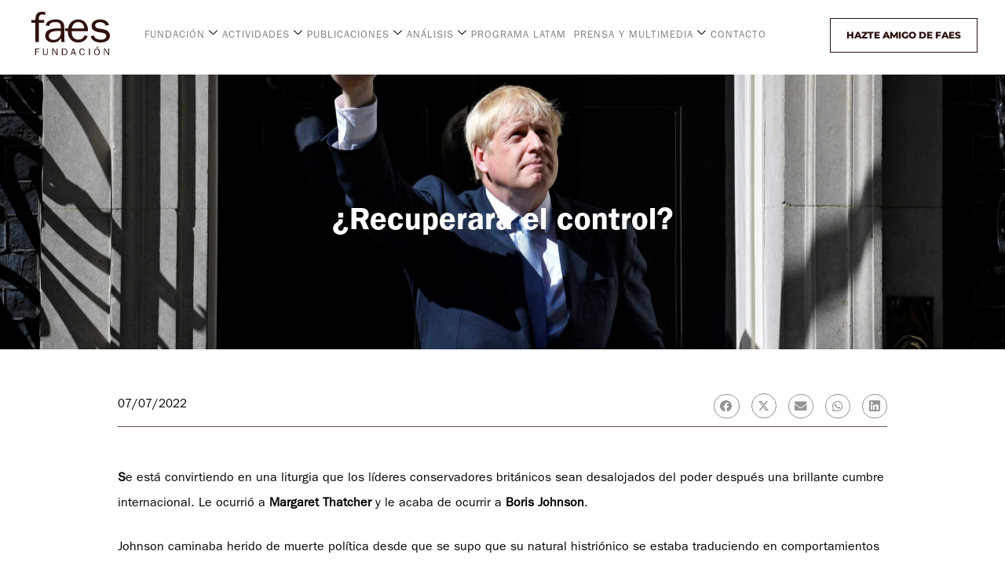

--- FILE ---
content_type: text/html; charset=UTF-8
request_url: https://fundacionfaes.org/recuperara-el-control/
body_size: 46201
content:
<!DOCTYPE html>
<html lang="es">
<head>
	<meta charset="UTF-8">
	<meta name='robots' content='index, follow, max-image-preview:large, max-snippet:-1, max-video-preview:-1' />
<meta name="viewport" content="width=device-width, initial-scale=1">
	<!-- This site is optimized with the Yoast SEO plugin v25.3 - https://yoast.com/wordpress/plugins/seo/ -->
	<title>¿Recuperará el control? - Fundación FAES</title>
	<meta name="description" content="Se está convirtiendo en una liturgia que los líderes conservadores británicos sean desalojados del poder después una brillante cumbre internacional. Le ocurrió a Margaret Thatcher y le acaba de ocurrir a Boris Johnson. Johnson caminaba herido de muerte política desde que se supo que su natural histriónico se estaba traduciendo en comportamientos poco edificantes en Downing Street durante la pandemia.." />
	<link rel="canonical" href="https://fundacionfaes.org/recuperara-el-control/" />
	<meta property="og:locale" content="es_ES" />
	<meta property="og:type" content="article" />
	<meta property="og:title" content="¿Recuperará el control? - Fundación FAES" />
	<meta property="og:description" content="Se está convirtiendo en una liturgia que los líderes conservadores británicos sean desalojados del poder después una brillante cumbre internacional. Le ocurrió a Margaret Thatcher y le acaba de ocurrir a Boris Johnson. Johnson caminaba herido de muerte política desde que se supo que su natural histriónico se estaba traduciendo en comportamientos poco edificantes en Downing Street durante la pandemia.." />
	<meta property="og:url" content="https://fundacionfaes.org/recuperara-el-control/" />
	<meta property="og:site_name" content="Faes" />
	<meta property="article:published_time" content="2022-07-07T10:51:19+00:00" />
	<meta property="article:modified_time" content="2022-07-07T10:51:20+00:00" />
	<meta property="og:image" content="https://fundacionfaes.org/wp-content/uploads/2022/07/cafcfa9868cf3bcab43cac465f3fd0e4adef16ea-scaled.jpg" />
	<meta property="og:image:width" content="2560" />
	<meta property="og:image:height" content="1647" />
	<meta property="og:image:type" content="image/jpeg" />
	<meta name="author" content="Natalia Izquierdo" />
	<meta name="twitter:card" content="summary_large_image" />
	<meta name="twitter:label1" content="Escrito por" />
	<meta name="twitter:data1" content="Natalia Izquierdo" />
	<meta name="twitter:label2" content="Tiempo de lectura" />
	<meta name="twitter:data2" content="2 minutos" />
	<script type="application/ld+json" class="yoast-schema-graph">{"@context":"https://schema.org","@graph":[{"@type":"WebPage","@id":"https://fundacionfaes.org/recuperara-el-control/","url":"https://fundacionfaes.org/recuperara-el-control/","name":"¿Recuperará el control? - Fundación FAES","isPartOf":{"@id":"https://fundacionfaes.org/#website"},"primaryImageOfPage":{"@id":"https://fundacionfaes.org/recuperara-el-control/#primaryimage"},"image":{"@id":"https://fundacionfaes.org/recuperara-el-control/#primaryimage"},"thumbnailUrl":"https://fundacionfaes.org/wp-content/uploads/2022/07/cafcfa9868cf3bcab43cac465f3fd0e4adef16ea-scaled.jpg","datePublished":"2022-07-07T10:51:19+00:00","dateModified":"2022-07-07T10:51:20+00:00","author":{"@id":"https://fundacionfaes.org/#/schema/person/6e88ab0e3b79e94338ae18057472e556"},"description":"Se está convirtiendo en una liturgia que los líderes conservadores británicos sean desalojados del poder después una brillante cumbre internacional. Le ocurrió a Margaret Thatcher y le acaba de ocurrir a Boris Johnson. Johnson caminaba herido de muerte política desde que se supo que su natural histriónico se estaba traduciendo en comportamientos poco edificantes en Downing Street durante la pandemia..","breadcrumb":{"@id":"https://fundacionfaes.org/recuperara-el-control/#breadcrumb"},"inLanguage":"es","potentialAction":[{"@type":"ReadAction","target":["https://fundacionfaes.org/recuperara-el-control/"]}]},{"@type":"ImageObject","inLanguage":"es","@id":"https://fundacionfaes.org/recuperara-el-control/#primaryimage","url":"https://fundacionfaes.org/wp-content/uploads/2022/07/cafcfa9868cf3bcab43cac465f3fd0e4adef16ea-scaled.jpg","contentUrl":"https://fundacionfaes.org/wp-content/uploads/2022/07/cafcfa9868cf3bcab43cac465f3fd0e4adef16ea-scaled.jpg","width":2560,"height":1647,"caption":"NGH51. LONDON, 07/07/2022.- Fotografía de archivo fechada el 24 de julio de 2019 que muestra al primer ministro británico, Boris Johnson, delante del número 10 de Downing Street. Johnson, ha aceptado dimitir tras el aluvión de renuncias en su Ejecutivo, en una conversación con el líder del grupo de diputados conservadores sin cartera, Graham Brady, según informa este jueves la BBC. Un portavoz de Downing Street, la oficina del primer ministro, que Johnson se dirigirá en un mensaje a la nación hoy. EFE/ Neil Hall"},{"@type":"BreadcrumbList","@id":"https://fundacionfaes.org/recuperara-el-control/#breadcrumb","itemListElement":[{"@type":"ListItem","position":1,"name":"Portada","item":"https://fundacionfaes.org/"},{"@type":"ListItem","position":2,"name":"¿Recuperará el control?"}]},{"@type":"WebSite","@id":"https://fundacionfaes.org/#website","url":"https://fundacionfaes.org/","name":"Faes","description":"Otro sitio realizado con WordPress","potentialAction":[{"@type":"SearchAction","target":{"@type":"EntryPoint","urlTemplate":"https://fundacionfaes.org/?s={search_term_string}"},"query-input":{"@type":"PropertyValueSpecification","valueRequired":true,"valueName":"search_term_string"}}],"inLanguage":"es"},{"@type":"Person","@id":"https://fundacionfaes.org/#/schema/person/6e88ab0e3b79e94338ae18057472e556","name":"Natalia Izquierdo","image":{"@type":"ImageObject","inLanguage":"es","@id":"https://fundacionfaes.org/#/schema/person/image/","url":"https://secure.gravatar.com/avatar/054c17ceef55a5dcdb050ed8d4daf27b500d9317a40e847af18ecc850fd541ff?s=96&d=mm&r=g","contentUrl":"https://secure.gravatar.com/avatar/054c17ceef55a5dcdb050ed8d4daf27b500d9317a40e847af18ecc850fd541ff?s=96&d=mm&r=g","caption":"Natalia Izquierdo"},"url":"https://fundacionfaes.org/author/natalia/"}]}</script>
	<!-- / Yoast SEO plugin. -->


<link rel='dns-prefetch' href='//js.stripe.com' />
<link rel='dns-prefetch' href='//checkout.stripe.com' />
<link rel="alternate" type="application/rss+xml" title="Faes &raquo; Feed" href="https://fundacionfaes.org/feed/" />
<link rel="alternate" type="application/rss+xml" title="Faes &raquo; Feed de los comentarios" href="https://fundacionfaes.org/comments/feed/" />
<link rel="alternate" type="application/rss+xml" title="Faes &raquo; Comentario ¿Recuperará el control? del feed" href="https://fundacionfaes.org/recuperara-el-control/feed/" />
<link rel="alternate" title="oEmbed (JSON)" type="application/json+oembed" href="https://fundacionfaes.org/wp-json/oembed/1.0/embed?url=https%3A%2F%2Ffundacionfaes.org%2Frecuperara-el-control%2F" />
<link rel="alternate" title="oEmbed (XML)" type="text/xml+oembed" href="https://fundacionfaes.org/wp-json/oembed/1.0/embed?url=https%3A%2F%2Ffundacionfaes.org%2Frecuperara-el-control%2F&#038;format=xml" />
<style id='wp-img-auto-sizes-contain-inline-css'>
img:is([sizes=auto i],[sizes^="auto," i]){contain-intrinsic-size:3000px 1500px}
/*# sourceURL=wp-img-auto-sizes-contain-inline-css */
</style>
<style id='cf-frontend-style-inline-css'>
@font-face {
	font-family: 'ITCFranklinGothicStd-normal';
	font-weight: 400;
	font-display: auto;
	src: url('https://fundacionfaes.org/wp-content/uploads/2021/08/ITCFranklinGothicStd-Book.otf') format('OpenType');
}
@font-face {
	font-family: 'ITCFranklinGothicStd-Bold';
	font-weight: 700;
	font-display: auto;
	src: url('https://fundacionfaes.org/wp-content/uploads/2021/08/ITCFranklinGothicStd-Demi.otf') format('OpenType');
}
/*# sourceURL=cf-frontend-style-inline-css */
</style>
<style id='wp-emoji-styles-inline-css'>

	img.wp-smiley, img.emoji {
		display: inline !important;
		border: none !important;
		box-shadow: none !important;
		height: 1em !important;
		width: 1em !important;
		margin: 0 0.07em !important;
		vertical-align: -0.1em !important;
		background: none !important;
		padding: 0 !important;
	}
/*# sourceURL=wp-emoji-styles-inline-css */
</style>
<link rel='stylesheet' id='wp-block-library-css' href='https://fundacionfaes.org/wp-includes/css/dist/block-library/style.min.css?ver=151605f6ffd3b1d45293243eb6a3c091' media='all' />
<style id='wp-block-paragraph-inline-css'>
.is-small-text{font-size:.875em}.is-regular-text{font-size:1em}.is-large-text{font-size:2.25em}.is-larger-text{font-size:3em}.has-drop-cap:not(:focus):first-letter{float:left;font-size:8.4em;font-style:normal;font-weight:100;line-height:.68;margin:.05em .1em 0 0;text-transform:uppercase}body.rtl .has-drop-cap:not(:focus):first-letter{float:none;margin-left:.1em}p.has-drop-cap.has-background{overflow:hidden}:root :where(p.has-background){padding:1.25em 2.375em}:where(p.has-text-color:not(.has-link-color)) a{color:inherit}p.has-text-align-left[style*="writing-mode:vertical-lr"],p.has-text-align-right[style*="writing-mode:vertical-rl"]{rotate:180deg}
/*# sourceURL=https://fundacionfaes.org/wp-includes/blocks/paragraph/style.min.css */
</style>
<style id='global-styles-inline-css'>
:root{--wp--preset--aspect-ratio--square: 1;--wp--preset--aspect-ratio--4-3: 4/3;--wp--preset--aspect-ratio--3-4: 3/4;--wp--preset--aspect-ratio--3-2: 3/2;--wp--preset--aspect-ratio--2-3: 2/3;--wp--preset--aspect-ratio--16-9: 16/9;--wp--preset--aspect-ratio--9-16: 9/16;--wp--preset--color--black: #000000;--wp--preset--color--cyan-bluish-gray: #abb8c3;--wp--preset--color--white: #ffffff;--wp--preset--color--pale-pink: #f78da7;--wp--preset--color--vivid-red: #cf2e2e;--wp--preset--color--luminous-vivid-orange: #ff6900;--wp--preset--color--luminous-vivid-amber: #fcb900;--wp--preset--color--light-green-cyan: #7bdcb5;--wp--preset--color--vivid-green-cyan: #00d084;--wp--preset--color--pale-cyan-blue: #8ed1fc;--wp--preset--color--vivid-cyan-blue: #0693e3;--wp--preset--color--vivid-purple: #9b51e0;--wp--preset--color--contrast: var(--contrast);--wp--preset--color--contrast-2: var(--contrast-2);--wp--preset--color--contrast-3: var(--contrast-3);--wp--preset--color--base: var(--base);--wp--preset--color--base-2: var(--base-2);--wp--preset--color--base-3: var(--base-3);--wp--preset--color--accent: var(--accent);--wp--preset--gradient--vivid-cyan-blue-to-vivid-purple: linear-gradient(135deg,rgb(6,147,227) 0%,rgb(155,81,224) 100%);--wp--preset--gradient--light-green-cyan-to-vivid-green-cyan: linear-gradient(135deg,rgb(122,220,180) 0%,rgb(0,208,130) 100%);--wp--preset--gradient--luminous-vivid-amber-to-luminous-vivid-orange: linear-gradient(135deg,rgb(252,185,0) 0%,rgb(255,105,0) 100%);--wp--preset--gradient--luminous-vivid-orange-to-vivid-red: linear-gradient(135deg,rgb(255,105,0) 0%,rgb(207,46,46) 100%);--wp--preset--gradient--very-light-gray-to-cyan-bluish-gray: linear-gradient(135deg,rgb(238,238,238) 0%,rgb(169,184,195) 100%);--wp--preset--gradient--cool-to-warm-spectrum: linear-gradient(135deg,rgb(74,234,220) 0%,rgb(151,120,209) 20%,rgb(207,42,186) 40%,rgb(238,44,130) 60%,rgb(251,105,98) 80%,rgb(254,248,76) 100%);--wp--preset--gradient--blush-light-purple: linear-gradient(135deg,rgb(255,206,236) 0%,rgb(152,150,240) 100%);--wp--preset--gradient--blush-bordeaux: linear-gradient(135deg,rgb(254,205,165) 0%,rgb(254,45,45) 50%,rgb(107,0,62) 100%);--wp--preset--gradient--luminous-dusk: linear-gradient(135deg,rgb(255,203,112) 0%,rgb(199,81,192) 50%,rgb(65,88,208) 100%);--wp--preset--gradient--pale-ocean: linear-gradient(135deg,rgb(255,245,203) 0%,rgb(182,227,212) 50%,rgb(51,167,181) 100%);--wp--preset--gradient--electric-grass: linear-gradient(135deg,rgb(202,248,128) 0%,rgb(113,206,126) 100%);--wp--preset--gradient--midnight: linear-gradient(135deg,rgb(2,3,129) 0%,rgb(40,116,252) 100%);--wp--preset--font-size--small: 13px;--wp--preset--font-size--medium: 20px;--wp--preset--font-size--large: 36px;--wp--preset--font-size--x-large: 42px;--wp--preset--spacing--20: 0.44rem;--wp--preset--spacing--30: 0.67rem;--wp--preset--spacing--40: 1rem;--wp--preset--spacing--50: 1.5rem;--wp--preset--spacing--60: 2.25rem;--wp--preset--spacing--70: 3.38rem;--wp--preset--spacing--80: 5.06rem;--wp--preset--shadow--natural: 6px 6px 9px rgba(0, 0, 0, 0.2);--wp--preset--shadow--deep: 12px 12px 50px rgba(0, 0, 0, 0.4);--wp--preset--shadow--sharp: 6px 6px 0px rgba(0, 0, 0, 0.2);--wp--preset--shadow--outlined: 6px 6px 0px -3px rgb(255, 255, 255), 6px 6px rgb(0, 0, 0);--wp--preset--shadow--crisp: 6px 6px 0px rgb(0, 0, 0);}:where(.is-layout-flex){gap: 0.5em;}:where(.is-layout-grid){gap: 0.5em;}body .is-layout-flex{display: flex;}.is-layout-flex{flex-wrap: wrap;align-items: center;}.is-layout-flex > :is(*, div){margin: 0;}body .is-layout-grid{display: grid;}.is-layout-grid > :is(*, div){margin: 0;}:where(.wp-block-columns.is-layout-flex){gap: 2em;}:where(.wp-block-columns.is-layout-grid){gap: 2em;}:where(.wp-block-post-template.is-layout-flex){gap: 1.25em;}:where(.wp-block-post-template.is-layout-grid){gap: 1.25em;}.has-black-color{color: var(--wp--preset--color--black) !important;}.has-cyan-bluish-gray-color{color: var(--wp--preset--color--cyan-bluish-gray) !important;}.has-white-color{color: var(--wp--preset--color--white) !important;}.has-pale-pink-color{color: var(--wp--preset--color--pale-pink) !important;}.has-vivid-red-color{color: var(--wp--preset--color--vivid-red) !important;}.has-luminous-vivid-orange-color{color: var(--wp--preset--color--luminous-vivid-orange) !important;}.has-luminous-vivid-amber-color{color: var(--wp--preset--color--luminous-vivid-amber) !important;}.has-light-green-cyan-color{color: var(--wp--preset--color--light-green-cyan) !important;}.has-vivid-green-cyan-color{color: var(--wp--preset--color--vivid-green-cyan) !important;}.has-pale-cyan-blue-color{color: var(--wp--preset--color--pale-cyan-blue) !important;}.has-vivid-cyan-blue-color{color: var(--wp--preset--color--vivid-cyan-blue) !important;}.has-vivid-purple-color{color: var(--wp--preset--color--vivid-purple) !important;}.has-black-background-color{background-color: var(--wp--preset--color--black) !important;}.has-cyan-bluish-gray-background-color{background-color: var(--wp--preset--color--cyan-bluish-gray) !important;}.has-white-background-color{background-color: var(--wp--preset--color--white) !important;}.has-pale-pink-background-color{background-color: var(--wp--preset--color--pale-pink) !important;}.has-vivid-red-background-color{background-color: var(--wp--preset--color--vivid-red) !important;}.has-luminous-vivid-orange-background-color{background-color: var(--wp--preset--color--luminous-vivid-orange) !important;}.has-luminous-vivid-amber-background-color{background-color: var(--wp--preset--color--luminous-vivid-amber) !important;}.has-light-green-cyan-background-color{background-color: var(--wp--preset--color--light-green-cyan) !important;}.has-vivid-green-cyan-background-color{background-color: var(--wp--preset--color--vivid-green-cyan) !important;}.has-pale-cyan-blue-background-color{background-color: var(--wp--preset--color--pale-cyan-blue) !important;}.has-vivid-cyan-blue-background-color{background-color: var(--wp--preset--color--vivid-cyan-blue) !important;}.has-vivid-purple-background-color{background-color: var(--wp--preset--color--vivid-purple) !important;}.has-black-border-color{border-color: var(--wp--preset--color--black) !important;}.has-cyan-bluish-gray-border-color{border-color: var(--wp--preset--color--cyan-bluish-gray) !important;}.has-white-border-color{border-color: var(--wp--preset--color--white) !important;}.has-pale-pink-border-color{border-color: var(--wp--preset--color--pale-pink) !important;}.has-vivid-red-border-color{border-color: var(--wp--preset--color--vivid-red) !important;}.has-luminous-vivid-orange-border-color{border-color: var(--wp--preset--color--luminous-vivid-orange) !important;}.has-luminous-vivid-amber-border-color{border-color: var(--wp--preset--color--luminous-vivid-amber) !important;}.has-light-green-cyan-border-color{border-color: var(--wp--preset--color--light-green-cyan) !important;}.has-vivid-green-cyan-border-color{border-color: var(--wp--preset--color--vivid-green-cyan) !important;}.has-pale-cyan-blue-border-color{border-color: var(--wp--preset--color--pale-cyan-blue) !important;}.has-vivid-cyan-blue-border-color{border-color: var(--wp--preset--color--vivid-cyan-blue) !important;}.has-vivid-purple-border-color{border-color: var(--wp--preset--color--vivid-purple) !important;}.has-vivid-cyan-blue-to-vivid-purple-gradient-background{background: var(--wp--preset--gradient--vivid-cyan-blue-to-vivid-purple) !important;}.has-light-green-cyan-to-vivid-green-cyan-gradient-background{background: var(--wp--preset--gradient--light-green-cyan-to-vivid-green-cyan) !important;}.has-luminous-vivid-amber-to-luminous-vivid-orange-gradient-background{background: var(--wp--preset--gradient--luminous-vivid-amber-to-luminous-vivid-orange) !important;}.has-luminous-vivid-orange-to-vivid-red-gradient-background{background: var(--wp--preset--gradient--luminous-vivid-orange-to-vivid-red) !important;}.has-very-light-gray-to-cyan-bluish-gray-gradient-background{background: var(--wp--preset--gradient--very-light-gray-to-cyan-bluish-gray) !important;}.has-cool-to-warm-spectrum-gradient-background{background: var(--wp--preset--gradient--cool-to-warm-spectrum) !important;}.has-blush-light-purple-gradient-background{background: var(--wp--preset--gradient--blush-light-purple) !important;}.has-blush-bordeaux-gradient-background{background: var(--wp--preset--gradient--blush-bordeaux) !important;}.has-luminous-dusk-gradient-background{background: var(--wp--preset--gradient--luminous-dusk) !important;}.has-pale-ocean-gradient-background{background: var(--wp--preset--gradient--pale-ocean) !important;}.has-electric-grass-gradient-background{background: var(--wp--preset--gradient--electric-grass) !important;}.has-midnight-gradient-background{background: var(--wp--preset--gradient--midnight) !important;}.has-small-font-size{font-size: var(--wp--preset--font-size--small) !important;}.has-medium-font-size{font-size: var(--wp--preset--font-size--medium) !important;}.has-large-font-size{font-size: var(--wp--preset--font-size--large) !important;}.has-x-large-font-size{font-size: var(--wp--preset--font-size--x-large) !important;}
/*# sourceURL=global-styles-inline-css */
</style>

<style id='classic-theme-styles-inline-css'>
/*! This file is auto-generated */
.wp-block-button__link{color:#fff;background-color:#32373c;border-radius:9999px;box-shadow:none;text-decoration:none;padding:calc(.667em + 2px) calc(1.333em + 2px);font-size:1.125em}.wp-block-file__button{background:#32373c;color:#fff;text-decoration:none}
/*# sourceURL=/wp-includes/css/classic-themes.min.css */
</style>
<link rel='stylesheet' id='dashicons-css' href='https://fundacionfaes.org/wp-includes/css/dashicons.min.css?ver=151605f6ffd3b1d45293243eb6a3c091' media='all' />
<link rel='stylesheet' id='htmega-block-common-style-css' href='https://fundacionfaes.org/wp-content/plugins/ht-mega-for-elementor/htmega-blocks/src/assets/css/common-style.css?ver=2.8.8' media='all' />
<link rel='stylesheet' id='slick-css' href='https://fundacionfaes.org/wp-content/plugins/ht-mega-for-elementor/assets/css/slick.min.css?ver=2.8.8' media='all' />
<link rel='stylesheet' id='htmega-block-fontawesome-css' href='https://fundacionfaes.org/wp-content/plugins/ht-mega-for-elementor/admin/assets/extensions/ht-menu/css/font-awesome.min.css?ver=2.8.8' media='all' />
<link rel='stylesheet' id='htmega-block-style-css' href='https://fundacionfaes.org/wp-content/plugins/ht-mega-for-elementor/htmega-blocks/build/style-blocks-htmega.css?ver=2.8.8' media='all' />
<link rel='stylesheet' id='contact-form-7-css' href='https://fundacionfaes.org/wp-content/plugins/contact-form-7/includes/css/styles.css?ver=6.0.6' media='all' />
<link rel='stylesheet' id='stripe-checkout-button-css' href='https://checkout.stripe.com/v3/checkout/button.css' media='all' />
<link rel='stylesheet' id='simpay-public-css' href='https://fundacionfaes.org/wp-content/plugins/wp-simple-pay-pro-3/includes/core/assets/css/simpay-public.min.css?ver=4.2.3' media='all' />
<link rel='stylesheet' id='simpay-jquery-ui-cupertino-css' href='https://fundacionfaes.org/wp-content/plugins/wp-simple-pay-pro-3/includes/pro/assets/css/vendor/jquery-ui/jquery-ui-cupertino.min.css?ver=4.2.3' media='all' />
<link rel='stylesheet' id='simpay-public-pro-css' href='https://fundacionfaes.org/wp-content/plugins/wp-simple-pay-pro-3/includes/pro/assets/css/simpay-public-pro.min.css?ver=4.2.3' media='all' />
<link rel='stylesheet' id='htbbootstrap-css' href='https://fundacionfaes.org/wp-content/plugins/ht-mega-for-elementor/assets/css/htbbootstrap.css?ver=2.8.8' media='all' />
<link rel='stylesheet' id='font-awesome-css' href='https://fundacionfaes.org/wp-content/plugins/elementor/assets/lib/font-awesome/css/font-awesome.min.css?ver=4.7.0' media='all' />
<link rel='stylesheet' id='htmega-animation-css' href='https://fundacionfaes.org/wp-content/plugins/ht-mega-for-elementor/assets/css/animation.css?ver=2.8.8' media='all' />
<link rel='stylesheet' id='htmega-keyframes-css' href='https://fundacionfaes.org/wp-content/plugins/ht-mega-for-elementor/assets/css/htmega-keyframes.css?ver=2.8.8' media='all' />
<link rel='stylesheet' id='htmega-global-style-min-css' href='https://fundacionfaes.org/wp-content/plugins/ht-mega-for-elementor/assets/css/htmega-global-style.min.css?ver=2.8.8' media='all' />
<link rel='stylesheet' id='generate-comments-css' href='https://fundacionfaes.org/wp-content/themes/generatepress/assets/css/components/comments.min.css?ver=3.6.0' media='all' />
<link rel='stylesheet' id='generate-style-css' href='https://fundacionfaes.org/wp-content/themes/generatepress/assets/css/main.min.css?ver=3.6.0' media='all' />
<style id='generate-style-inline-css'>
body{background-color:#f7f8f9;color:#222222;}a{color:#1e73be;}a:hover, a:focus, a:active{color:#000000;}.wp-block-group__inner-container{max-width:1200px;margin-left:auto;margin-right:auto;}:root{--contrast:#222222;--contrast-2:#575760;--contrast-3:#b2b2be;--base:#f0f0f0;--base-2:#f7f8f9;--base-3:#ffffff;--accent:#1e73be;}:root .has-contrast-color{color:var(--contrast);}:root .has-contrast-background-color{background-color:var(--contrast);}:root .has-contrast-2-color{color:var(--contrast-2);}:root .has-contrast-2-background-color{background-color:var(--contrast-2);}:root .has-contrast-3-color{color:var(--contrast-3);}:root .has-contrast-3-background-color{background-color:var(--contrast-3);}:root .has-base-color{color:var(--base);}:root .has-base-background-color{background-color:var(--base);}:root .has-base-2-color{color:var(--base-2);}:root .has-base-2-background-color{background-color:var(--base-2);}:root .has-base-3-color{color:var(--base-3);}:root .has-base-3-background-color{background-color:var(--base-3);}:root .has-accent-color{color:var(--accent);}:root .has-accent-background-color{background-color:var(--accent);}body, button, input, select, textarea{font-family:-apple-system, system-ui, BlinkMacSystemFont, "Segoe UI", Helvetica, Arial, sans-serif, "Apple Color Emoji", "Segoe UI Emoji", "Segoe UI Symbol";}body{line-height:1.5;}.entry-content > [class*="wp-block-"]:not(:last-child):not(.wp-block-heading){margin-bottom:1.5em;}.main-navigation .main-nav ul ul li a{font-size:14px;}.sidebar .widget, .footer-widgets .widget{font-size:17px;}@media (max-width:768px){h1{font-size:31px;}h2{font-size:27px;}h3{font-size:24px;}h4{font-size:22px;}h5{font-size:19px;}}.top-bar{background-color:#636363;color:#ffffff;}.top-bar a{color:#ffffff;}.top-bar a:hover{color:#303030;}.site-header{background-color:#ffffff;}.main-title a,.main-title a:hover{color:#222222;}.site-description{color:#757575;}.mobile-menu-control-wrapper .menu-toggle,.mobile-menu-control-wrapper .menu-toggle:hover,.mobile-menu-control-wrapper .menu-toggle:focus,.has-inline-mobile-toggle #site-navigation.toggled{background-color:rgba(0, 0, 0, 0.02);}.main-navigation,.main-navigation ul ul{background-color:#ffffff;}.main-navigation .main-nav ul li a, .main-navigation .menu-toggle, .main-navigation .menu-bar-items{color:#515151;}.main-navigation .main-nav ul li:not([class*="current-menu-"]):hover > a, .main-navigation .main-nav ul li:not([class*="current-menu-"]):focus > a, .main-navigation .main-nav ul li.sfHover:not([class*="current-menu-"]) > a, .main-navigation .menu-bar-item:hover > a, .main-navigation .menu-bar-item.sfHover > a{color:#7a8896;background-color:#ffffff;}button.menu-toggle:hover,button.menu-toggle:focus{color:#515151;}.main-navigation .main-nav ul li[class*="current-menu-"] > a{color:#7a8896;background-color:#ffffff;}.navigation-search input[type="search"],.navigation-search input[type="search"]:active, .navigation-search input[type="search"]:focus, .main-navigation .main-nav ul li.search-item.active > a, .main-navigation .menu-bar-items .search-item.active > a{color:#7a8896;background-color:#ffffff;}.main-navigation ul ul{background-color:#eaeaea;}.main-navigation .main-nav ul ul li a{color:#515151;}.main-navigation .main-nav ul ul li:not([class*="current-menu-"]):hover > a,.main-navigation .main-nav ul ul li:not([class*="current-menu-"]):focus > a, .main-navigation .main-nav ul ul li.sfHover:not([class*="current-menu-"]) > a{color:#7a8896;background-color:#eaeaea;}.main-navigation .main-nav ul ul li[class*="current-menu-"] > a{color:#7a8896;background-color:#eaeaea;}.separate-containers .inside-article, .separate-containers .comments-area, .separate-containers .page-header, .one-container .container, .separate-containers .paging-navigation, .inside-page-header{background-color:#ffffff;}.entry-title a{color:#222222;}.entry-title a:hover{color:#55555e;}.entry-meta{color:#595959;}.sidebar .widget{background-color:#ffffff;}.footer-widgets{background-color:#ffffff;}.footer-widgets .widget-title{color:#000000;}.site-info{color:#ffffff;background-color:#55555e;}.site-info a{color:#ffffff;}.site-info a:hover{color:#d3d3d3;}.footer-bar .widget_nav_menu .current-menu-item a{color:#d3d3d3;}input[type="text"],input[type="email"],input[type="url"],input[type="password"],input[type="search"],input[type="tel"],input[type="number"],textarea,select{color:#666666;background-color:#fafafa;border-color:#cccccc;}input[type="text"]:focus,input[type="email"]:focus,input[type="url"]:focus,input[type="password"]:focus,input[type="search"]:focus,input[type="tel"]:focus,input[type="number"]:focus,textarea:focus,select:focus{color:#666666;background-color:#ffffff;border-color:#bfbfbf;}button,html input[type="button"],input[type="reset"],input[type="submit"],a.button,a.wp-block-button__link:not(.has-background){color:#ffffff;background-color:#55555e;}button:hover,html input[type="button"]:hover,input[type="reset"]:hover,input[type="submit"]:hover,a.button:hover,button:focus,html input[type="button"]:focus,input[type="reset"]:focus,input[type="submit"]:focus,a.button:focus,a.wp-block-button__link:not(.has-background):active,a.wp-block-button__link:not(.has-background):focus,a.wp-block-button__link:not(.has-background):hover{color:#ffffff;background-color:#3f4047;}a.generate-back-to-top{background-color:rgba( 0,0,0,0.4 );color:#ffffff;}a.generate-back-to-top:hover,a.generate-back-to-top:focus{background-color:rgba( 0,0,0,0.6 );color:#ffffff;}:root{--gp-search-modal-bg-color:var(--base-3);--gp-search-modal-text-color:var(--contrast);--gp-search-modal-overlay-bg-color:rgba(0,0,0,0.2);}@media (max-width:768px){.main-navigation .menu-bar-item:hover > a, .main-navigation .menu-bar-item.sfHover > a{background:none;color:#515151;}}.nav-below-header .main-navigation .inside-navigation.grid-container, .nav-above-header .main-navigation .inside-navigation.grid-container{padding:0px 20px 0px 20px;}.site-main .wp-block-group__inner-container{padding:40px;}.separate-containers .paging-navigation{padding-top:20px;padding-bottom:20px;}.entry-content .alignwide, body:not(.no-sidebar) .entry-content .alignfull{margin-left:-40px;width:calc(100% + 80px);max-width:calc(100% + 80px);}.rtl .menu-item-has-children .dropdown-menu-toggle{padding-left:20px;}.rtl .main-navigation .main-nav ul li.menu-item-has-children > a{padding-right:20px;}@media (max-width:768px){.separate-containers .inside-article, .separate-containers .comments-area, .separate-containers .page-header, .separate-containers .paging-navigation, .one-container .site-content, .inside-page-header{padding:30px;}.site-main .wp-block-group__inner-container{padding:30px;}.inside-top-bar{padding-right:30px;padding-left:30px;}.inside-header{padding-right:30px;padding-left:30px;}.widget-area .widget{padding-top:30px;padding-right:30px;padding-bottom:30px;padding-left:30px;}.footer-widgets-container{padding-top:30px;padding-right:30px;padding-bottom:30px;padding-left:30px;}.inside-site-info{padding-right:30px;padding-left:30px;}.entry-content .alignwide, body:not(.no-sidebar) .entry-content .alignfull{margin-left:-30px;width:calc(100% + 60px);max-width:calc(100% + 60px);}.one-container .site-main .paging-navigation{margin-bottom:20px;}}/* End cached CSS */.is-right-sidebar{width:30%;}.is-left-sidebar{width:30%;}.site-content .content-area{width:70%;}@media (max-width:768px){.main-navigation .menu-toggle,.sidebar-nav-mobile:not(#sticky-placeholder){display:block;}.main-navigation ul,.gen-sidebar-nav,.main-navigation:not(.slideout-navigation):not(.toggled) .main-nav > ul,.has-inline-mobile-toggle #site-navigation .inside-navigation > *:not(.navigation-search):not(.main-nav){display:none;}.nav-align-right .inside-navigation,.nav-align-center .inside-navigation{justify-content:space-between;}.has-inline-mobile-toggle .mobile-menu-control-wrapper{display:flex;flex-wrap:wrap;}.has-inline-mobile-toggle .inside-header{flex-direction:row;text-align:left;flex-wrap:wrap;}.has-inline-mobile-toggle .header-widget,.has-inline-mobile-toggle #site-navigation{flex-basis:100%;}.nav-float-left .has-inline-mobile-toggle #site-navigation{order:10;}}
.elementor-template-full-width .site-content{display:block;}
/*# sourceURL=generate-style-inline-css */
</style>
<link rel='stylesheet' id='generate-child-css' href='https://fundacionfaes.org/wp-content/themes/generatepress_child/style.css?ver=1722248172' media='all' />
<link rel='stylesheet' id='elementor-frontend-css' href='https://fundacionfaes.org/wp-content/uploads/elementor/css/custom-frontend.min.css?ver=1749643064' media='all' />
<style id='elementor-frontend-inline-css'>
.elementor-kit-6{--e-global-color-primary:#000000;--e-global-color-secondary:#54595F;--e-global-color-text:#7A7A7A;--e-global-color-accent:#61CE70;--e-global-typography-primary-font-family:"ITCFranklinGothicStd-Bold";--e-global-typography-primary-font-weight:600;--e-global-typography-secondary-font-family:"ITCFranklinGothicStd-normal";--e-global-typography-secondary-font-weight:400;--e-global-typography-text-font-family:"ITCFranklinGothicStd-normal";--e-global-typography-text-font-weight:400;--e-global-typography-accent-font-family:"Roboto";--e-global-typography-accent-font-weight:500;background-color:#00000000;font-family:"ITCFranklinGothicStd-normal", Sans-serif;}.elementor-kit-6 e-page-transition{background-color:#FFBC7D;}.elementor-kit-6 a{font-family:"ITCFranklinGothicStd-normal", Sans-serif;}.elementor-section.elementor-section-boxed > .elementor-container{max-width:1140px;}.e-con{--container-max-width:1140px;}.elementor-widget:not(:last-child){margin-block-end:20px;}.elementor-element{--widgets-spacing:20px 20px;--widgets-spacing-row:20px;--widgets-spacing-column:20px;}{}h1.entry-title{display:var(--page-title-display);}@media(max-width:1024px){.elementor-section.elementor-section-boxed > .elementor-container{max-width:1024px;}.e-con{--container-max-width:1024px;}}@media(max-width:767px){.elementor-section.elementor-section-boxed > .elementor-container{max-width:767px;}.e-con{--container-max-width:767px;}}
.elementor-676 .elementor-element.elementor-element-c07f466:not(.elementor-motion-effects-element-type-background), .elementor-676 .elementor-element.elementor-element-c07f466 > .elementor-motion-effects-container > .elementor-motion-effects-layer{background-color:#FFFFFF;}.elementor-676 .elementor-element.elementor-element-c07f466 > .elementor-container{max-width:1400px;}.elementor-676 .elementor-element.elementor-element-c07f466{box-shadow:0px 0px 10px 0px rgba(0,0,0,0.5);transition:background 0.3s, border 0.3s, border-radius 0.3s, box-shadow 0.3s;margin-top:0px;margin-bottom:0px;padding:20px 0px 20px 0px;z-index:99;overflow:visible;}.elementor-676 .elementor-element.elementor-element-c07f466 > .elementor-background-overlay{transition:background 0.3s, border-radius 0.3s, opacity 0.3s;}.elementor-676 .elementor-element.elementor-element-536d7c8 > .elementor-element-populated{margin:0px 0px 0px 0px;--e-column-margin-right:0px;--e-column-margin-left:0px;padding:0px 0px 0px 0px;}.elementor-widget-image .widget-image-caption{color:var( --e-global-color-text );font-family:var( --e-global-typography-text-font-family ), Sans-serif;font-weight:var( --e-global-typography-text-font-weight );}.elementor-676 .elementor-element.elementor-element-f78e52c img{width:115px;max-width:100px;}.elementor-bc-flex-widget .elementor-676 .elementor-element.elementor-element-3059052.elementor-column .elementor-widget-wrap{align-items:center;}.elementor-676 .elementor-element.elementor-element-3059052.elementor-column.elementor-element[data-element_type="column"] > .elementor-widget-wrap.elementor-element-populated{align-content:center;align-items:center;}.elementor-676 .elementor-element.elementor-element-3059052 > .elementor-element-populated{margin:0px 0px 0px 0px;--e-column-margin-right:0px;--e-column-margin-left:0px;padding:0px 0px 0px 0px;}.elementor-676 .elementor-element.elementor-element-21fa8dc > .elementor-widget-container{margin:0px 0px 0px 0px;padding:0px 0px 0px 0px;}.elementor-676 .elementor-element.elementor-element-21fa8dc .elementskit-menu-container{height:60px;border-radius:0px 0px 0px 0px;}.elementor-676 .elementor-element.elementor-element-21fa8dc .elementskit-navbar-nav li a .ekit-menu-icon{padding:0px 0px 0px 0px;}.elementor-676 .elementor-element.elementor-element-21fa8dc .elementskit-navbar-nav > li > a{font-family:"ITCFranklinGothicStd-Book", Sans-serif;font-size:13px;letter-spacing:1px;color:#808080;padding:0px 15px 0px 15px;}.elementor-676 .elementor-element.elementor-element-21fa8dc .elementskit-navbar-nav > li > a:hover{color:#000000;}.elementor-676 .elementor-element.elementor-element-21fa8dc .elementskit-navbar-nav > li > a:focus{color:#000000;}.elementor-676 .elementor-element.elementor-element-21fa8dc .elementskit-navbar-nav > li > a:active{color:#000000;}.elementor-676 .elementor-element.elementor-element-21fa8dc .elementskit-navbar-nav > li:hover > a{color:#000000;}.elementor-676 .elementor-element.elementor-element-21fa8dc .elementskit-navbar-nav > li:hover > a .elementskit-submenu-indicator{color:#000000;}.elementor-676 .elementor-element.elementor-element-21fa8dc .elementskit-navbar-nav > li > a:hover .elementskit-submenu-indicator{color:#000000;}.elementor-676 .elementor-element.elementor-element-21fa8dc .elementskit-navbar-nav > li > a:focus .elementskit-submenu-indicator{color:#000000;}.elementor-676 .elementor-element.elementor-element-21fa8dc .elementskit-navbar-nav > li > a:active .elementskit-submenu-indicator{color:#000000;}.elementor-676 .elementor-element.elementor-element-21fa8dc .elementskit-navbar-nav > li.current-menu-item > a{color:#000000;}.elementor-676 .elementor-element.elementor-element-21fa8dc .elementskit-navbar-nav > li.current-menu-ancestor > a{color:#000000;}.elementor-676 .elementor-element.elementor-element-21fa8dc .elementskit-navbar-nav > li.current-menu-ancestor > a .elementskit-submenu-indicator{color:#000000;}.elementor-676 .elementor-element.elementor-element-21fa8dc .elementskit-navbar-nav > li > a .elementskit-submenu-indicator{color:#808080;fill:#808080;}.elementor-676 .elementor-element.elementor-element-21fa8dc .elementskit-navbar-nav > li > a .ekit-submenu-indicator-icon{color:#808080;fill:#808080;}.elementor-676 .elementor-element.elementor-element-21fa8dc .elementskit-navbar-nav-default .elementskit-dropdown-has>a .elementskit-submenu-indicator{margin:-8px 0px 0px 05px;}.elementor-676 .elementor-element.elementor-element-21fa8dc .elementskit-navbar-nav-default .elementskit-dropdown-has>a .ekit-submenu-indicator-icon{margin:-8px 0px 0px 05px;}.elementor-676 .elementor-element.elementor-element-21fa8dc .elementskit-navbar-nav .elementskit-submenu-panel > li > a{padding:0px 0px 0px 0px;color:#000000;}.elementor-676 .elementor-element.elementor-element-21fa8dc .elementskit-navbar-nav .elementskit-submenu-panel > li > a:hover{color:#707070;}.elementor-676 .elementor-element.elementor-element-21fa8dc .elementskit-navbar-nav .elementskit-submenu-panel > li > a:focus{color:#707070;}.elementor-676 .elementor-element.elementor-element-21fa8dc .elementskit-navbar-nav .elementskit-submenu-panel > li > a:active{color:#707070;}.elementor-676 .elementor-element.elementor-element-21fa8dc .elementskit-navbar-nav .elementskit-submenu-panel > li:hover > a{color:#707070;}.elementor-676 .elementor-element.elementor-element-21fa8dc .elementskit-navbar-nav .elementskit-submenu-panel > li.current-menu-item > a{color:#707070 !important;}.elementor-676 .elementor-element.elementor-element-21fa8dc .elementskit-submenu-panel{padding:15px 0px 15px 0px;}.elementor-676 .elementor-element.elementor-element-21fa8dc .elementskit-navbar-nav .elementskit-submenu-panel{border-radius:0px 0px 0px 0px;min-width:220px;}.elementor-676 .elementor-element.elementor-element-21fa8dc .elementskit-menu-hamburger{float:right;}.elementor-676 .elementor-element.elementor-element-21fa8dc .elementskit-menu-hamburger .elementskit-menu-hamburger-icon{background-color:rgba(0, 0, 0, 0.5);}.elementor-676 .elementor-element.elementor-element-21fa8dc .elementskit-menu-hamburger > .ekit-menu-icon{color:rgba(0, 0, 0, 0.5);}.elementor-676 .elementor-element.elementor-element-21fa8dc .elementskit-menu-hamburger:hover .elementskit-menu-hamburger-icon{background-color:rgba(0, 0, 0, 0.5);}.elementor-676 .elementor-element.elementor-element-21fa8dc .elementskit-menu-hamburger:hover > .ekit-menu-icon{color:rgba(0, 0, 0, 0.5);}.elementor-676 .elementor-element.elementor-element-21fa8dc .elementskit-menu-close{color:rgba(51, 51, 51, 1);}.elementor-676 .elementor-element.elementor-element-21fa8dc .elementskit-menu-close:hover{color:rgba(0, 0, 0, 0.5);}.elementor-bc-flex-widget .elementor-676 .elementor-element.elementor-element-3181de4.elementor-column .elementor-widget-wrap{align-items:center;}.elementor-676 .elementor-element.elementor-element-3181de4.elementor-column.elementor-element[data-element_type="column"] > .elementor-widget-wrap.elementor-element-populated{align-content:center;align-items:center;}.elementor-676 .elementor-element.elementor-element-3181de4 > .elementor-element-populated{margin:0px 0px 0px 0px;--e-column-margin-right:0px;--e-column-margin-left:0px;padding:0px 0px 0px 0px;}.elementor-widget-icon.elementor-view-stacked .elementor-icon{background-color:var( --e-global-color-primary );}.elementor-widget-icon.elementor-view-framed .elementor-icon, .elementor-widget-icon.elementor-view-default .elementor-icon{color:var( --e-global-color-primary );border-color:var( --e-global-color-primary );}.elementor-widget-icon.elementor-view-framed .elementor-icon, .elementor-widget-icon.elementor-view-default .elementor-icon svg{fill:var( --e-global-color-primary );}.elementor-676 .elementor-element.elementor-element-4b7de8b > .elementor-widget-container{margin:7px 0px 0px 0px;}.elementor-676 .elementor-element.elementor-element-4b7de8b .elementor-icon-wrapper{text-align:center;}.elementor-676 .elementor-element.elementor-element-4b7de8b .elementor-icon{font-size:15px;}.elementor-676 .elementor-element.elementor-element-4b7de8b .elementor-icon svg{height:15px;}.elementor-bc-flex-widget .elementor-676 .elementor-element.elementor-element-d53dbd5.elementor-column .elementor-widget-wrap{align-items:center;}.elementor-676 .elementor-element.elementor-element-d53dbd5.elementor-column.elementor-element[data-element_type="column"] > .elementor-widget-wrap.elementor-element-populated{align-content:center;align-items:center;}.elementor-676 .elementor-element.elementor-element-d53dbd5 > .elementor-element-populated{margin:0px 0px 0px 0px;--e-column-margin-right:0px;--e-column-margin-left:0px;padding:0px 0px 0px 0px;}.elementor-widget-search-form input[type="search"].elementor-search-form__input{font-family:var( --e-global-typography-text-font-family ), Sans-serif;font-weight:var( --e-global-typography-text-font-weight );}.elementor-widget-search-form .elementor-search-form__input,
					.elementor-widget-search-form .elementor-search-form__icon,
					.elementor-widget-search-form .elementor-lightbox .dialog-lightbox-close-button,
					.elementor-widget-search-form .elementor-lightbox .dialog-lightbox-close-button:hover,
					.elementor-widget-search-form.elementor-search-form--skin-full_screen input[type="search"].elementor-search-form__input{color:var( --e-global-color-text );fill:var( --e-global-color-text );}.elementor-widget-search-form .elementor-search-form__submit{font-family:var( --e-global-typography-text-font-family ), Sans-serif;font-weight:var( --e-global-typography-text-font-weight );background-color:var( --e-global-color-secondary );}.elementor-676 .elementor-element.elementor-element-29643de > .elementor-widget-container{margin:0px 0px 0px 0px;padding:0px 0px 0px 0px;}.elementor-676 .elementor-element.elementor-element-29643de .elementor-search-form{text-align:center;}.elementor-676 .elementor-element.elementor-element-29643de .elementor-search-form__toggle{--e-search-form-toggle-size:30px;--e-search-form-toggle-color:#FFFFFF;--e-search-form-toggle-background-color:#02010100;--e-search-form-toggle-icon-size:calc(70em / 100);--e-search-form-toggle-border-width:0px;}.elementor-676 .elementor-element.elementor-element-29643de input[type="search"].elementor-search-form__input{font-family:"ITCFranklinGothicStd-normal", Sans-serif;font-size:30px;font-weight:400;}.elementor-676 .elementor-element.elementor-element-29643de .elementor-search-form__input,
					.elementor-676 .elementor-element.elementor-element-29643de .elementor-search-form__icon,
					.elementor-676 .elementor-element.elementor-element-29643de .elementor-lightbox .dialog-lightbox-close-button,
					.elementor-676 .elementor-element.elementor-element-29643de .elementor-lightbox .dialog-lightbox-close-button:hover,
					.elementor-676 .elementor-element.elementor-element-29643de.elementor-search-form--skin-full_screen input[type="search"].elementor-search-form__input{color:#FFFFFF;fill:#FFFFFF;}.elementor-676 .elementor-element.elementor-element-29643de:not(.elementor-search-form--skin-full_screen) .elementor-search-form__container{border-radius:3px;}.elementor-676 .elementor-element.elementor-element-29643de.elementor-search-form--skin-full_screen input[type="search"].elementor-search-form__input{border-radius:3px;}.elementor-bc-flex-widget .elementor-676 .elementor-element.elementor-element-5a7ffd8.elementor-column .elementor-widget-wrap{align-items:center;}.elementor-676 .elementor-element.elementor-element-5a7ffd8.elementor-column.elementor-element[data-element_type="column"] > .elementor-widget-wrap.elementor-element-populated{align-content:center;align-items:center;}.elementor-676 .elementor-element.elementor-element-5a7ffd8 > .elementor-element-populated{margin:0px 0px 0px 0px;--e-column-margin-right:0px;--e-column-margin-left:0px;padding:0px 0px 0px 0px;}.elementor-widget-button .elementor-button{background-color:var( --e-global-color-accent );font-family:var( --e-global-typography-accent-font-family ), Sans-serif;font-weight:var( --e-global-typography-accent-font-weight );}.elementor-676 .elementor-element.elementor-element-deeded9 .elementor-button{background-color:#2D130E;font-family:"Montserrat", Sans-serif;font-size:12px;font-weight:800;letter-spacing:0px;fill:#FFFFFF;color:#FFFFFF;border-radius:0px 0px 0px 0px;padding:15px 20px 15px 20px;}.elementor-676 .elementor-element.elementor-element-deeded9 .elementor-button:hover, .elementor-676 .elementor-element.elementor-element-deeded9 .elementor-button:focus{background-color:#2D130EB8;}.elementor-676 .elementor-element.elementor-element-deeded9 > .elementor-widget-container{margin:0px 0px 0px 0px;padding:0px 0px 0px 0px;}.elementor-676 .elementor-element.elementor-element-c756b2f:not(.elementor-motion-effects-element-type-background), .elementor-676 .elementor-element.elementor-element-c756b2f > .elementor-motion-effects-container > .elementor-motion-effects-layer{background-color:#FFFFFF00;}.elementor-676 .elementor-element.elementor-element-c756b2f > .elementor-container{max-width:1400px;}.elementor-676 .elementor-element.elementor-element-c756b2f{box-shadow:0px 0px 10px 0px rgba(0, 0, 0, 0.37);transition:background 0.3s, border 0.3s, border-radius 0.3s, box-shadow 0.3s;margin-top:-105px;margin-bottom:0px;padding:20px 0px 20px 0px;z-index:99;overflow:visible;}.elementor-676 .elementor-element.elementor-element-c756b2f > .elementor-background-overlay{transition:background 0.3s, border-radius 0.3s, opacity 0.3s;}.elementor-676 .elementor-element.elementor-element-7694523 > .elementor-element-populated{margin:0px 0px 0px 0px;--e-column-margin-right:0px;--e-column-margin-left:0px;padding:0px 0px 0px 0px;}.elementor-676 .elementor-element.elementor-element-54d41fc img{width:115px;max-width:100px;}.elementor-bc-flex-widget .elementor-676 .elementor-element.elementor-element-61528a8.elementor-column .elementor-widget-wrap{align-items:center;}.elementor-676 .elementor-element.elementor-element-61528a8.elementor-column.elementor-element[data-element_type="column"] > .elementor-widget-wrap.elementor-element-populated{align-content:center;align-items:center;}.elementor-676 .elementor-element.elementor-element-61528a8 > .elementor-element-populated{margin:0px 0px 0px 0px;--e-column-margin-right:0px;--e-column-margin-left:0px;padding:0px 0px 0px 0px;}.elementor-676 .elementor-element.elementor-element-6c4e8ab > .elementor-widget-container{margin:0px 0px 0px 0px;padding:0px 0px 0px 0px;}.elementor-676 .elementor-element.elementor-element-6c4e8ab .elementskit-menu-container{height:60px;border-radius:0px 0px 0px 0px;}.elementor-676 .elementor-element.elementor-element-6c4e8ab .elementskit-navbar-nav li a .ekit-menu-icon{padding:0px 0px 0px 0px;}.elementor-676 .elementor-element.elementor-element-6c4e8ab .elementskit-navbar-nav > li > a{font-family:"ITCFranklinGothicStd-Book", Sans-serif;font-size:13px;letter-spacing:1px;color:#808080;padding:0px 15px 0px 15px;}.elementor-676 .elementor-element.elementor-element-6c4e8ab .elementskit-navbar-nav > li > a:hover{color:#000000;}.elementor-676 .elementor-element.elementor-element-6c4e8ab .elementskit-navbar-nav > li > a:focus{color:#000000;}.elementor-676 .elementor-element.elementor-element-6c4e8ab .elementskit-navbar-nav > li > a:active{color:#000000;}.elementor-676 .elementor-element.elementor-element-6c4e8ab .elementskit-navbar-nav > li:hover > a{color:#000000;}.elementor-676 .elementor-element.elementor-element-6c4e8ab .elementskit-navbar-nav > li:hover > a .elementskit-submenu-indicator{color:#000000;}.elementor-676 .elementor-element.elementor-element-6c4e8ab .elementskit-navbar-nav > li > a:hover .elementskit-submenu-indicator{color:#000000;}.elementor-676 .elementor-element.elementor-element-6c4e8ab .elementskit-navbar-nav > li > a:focus .elementskit-submenu-indicator{color:#000000;}.elementor-676 .elementor-element.elementor-element-6c4e8ab .elementskit-navbar-nav > li > a:active .elementskit-submenu-indicator{color:#000000;}.elementor-676 .elementor-element.elementor-element-6c4e8ab .elementskit-navbar-nav > li.current-menu-item > a{color:#000000;}.elementor-676 .elementor-element.elementor-element-6c4e8ab .elementskit-navbar-nav > li.current-menu-ancestor > a{color:#000000;}.elementor-676 .elementor-element.elementor-element-6c4e8ab .elementskit-navbar-nav > li.current-menu-ancestor > a .elementskit-submenu-indicator{color:#000000;}.elementor-676 .elementor-element.elementor-element-6c4e8ab .elementskit-navbar-nav > li > a .elementskit-submenu-indicator{color:#000000;fill:#000000;}.elementor-676 .elementor-element.elementor-element-6c4e8ab .elementskit-navbar-nav > li > a .ekit-submenu-indicator-icon{color:#000000;fill:#000000;}.elementor-676 .elementor-element.elementor-element-6c4e8ab .elementskit-navbar-nav-default .elementskit-dropdown-has>a .elementskit-submenu-indicator{margin:-8px 0px 0px 05px;}.elementor-676 .elementor-element.elementor-element-6c4e8ab .elementskit-navbar-nav-default .elementskit-dropdown-has>a .ekit-submenu-indicator-icon{margin:-8px 0px 0px 05px;}.elementor-676 .elementor-element.elementor-element-6c4e8ab .elementskit-navbar-nav .elementskit-submenu-panel > li > a{padding:0px 0px 0px 0px;color:#000000;}.elementor-676 .elementor-element.elementor-element-6c4e8ab .elementskit-navbar-nav .elementskit-submenu-panel > li > a:hover{color:#707070;}.elementor-676 .elementor-element.elementor-element-6c4e8ab .elementskit-navbar-nav .elementskit-submenu-panel > li > a:focus{color:#707070;}.elementor-676 .elementor-element.elementor-element-6c4e8ab .elementskit-navbar-nav .elementskit-submenu-panel > li > a:active{color:#707070;}.elementor-676 .elementor-element.elementor-element-6c4e8ab .elementskit-navbar-nav .elementskit-submenu-panel > li:hover > a{color:#707070;}.elementor-676 .elementor-element.elementor-element-6c4e8ab .elementskit-navbar-nav .elementskit-submenu-panel > li.current-menu-item > a{color:#707070 !important;}.elementor-676 .elementor-element.elementor-element-6c4e8ab .elementskit-submenu-panel{padding:15px 0px 15px 0px;}.elementor-676 .elementor-element.elementor-element-6c4e8ab .elementskit-navbar-nav .elementskit-submenu-panel{border-radius:0px 0px 0px 0px;min-width:220px;}.elementor-676 .elementor-element.elementor-element-6c4e8ab .elementskit-menu-hamburger{float:right;}.elementor-676 .elementor-element.elementor-element-6c4e8ab .elementskit-menu-hamburger .elementskit-menu-hamburger-icon{background-color:rgba(0, 0, 0, 0.5);}.elementor-676 .elementor-element.elementor-element-6c4e8ab .elementskit-menu-hamburger > .ekit-menu-icon{color:rgba(0, 0, 0, 0.5);}.elementor-676 .elementor-element.elementor-element-6c4e8ab .elementskit-menu-hamburger:hover .elementskit-menu-hamburger-icon{background-color:rgba(0, 0, 0, 0.5);}.elementor-676 .elementor-element.elementor-element-6c4e8ab .elementskit-menu-hamburger:hover > .ekit-menu-icon{color:rgba(0, 0, 0, 0.5);}.elementor-676 .elementor-element.elementor-element-6c4e8ab .elementskit-menu-close{color:rgba(51, 51, 51, 1);}.elementor-676 .elementor-element.elementor-element-6c4e8ab .elementskit-menu-close:hover{color:rgba(0, 0, 0, 0.5);}.elementor-bc-flex-widget .elementor-676 .elementor-element.elementor-element-52d76cb.elementor-column .elementor-widget-wrap{align-items:center;}.elementor-676 .elementor-element.elementor-element-52d76cb.elementor-column.elementor-element[data-element_type="column"] > .elementor-widget-wrap.elementor-element-populated{align-content:center;align-items:center;}.elementor-676 .elementor-element.elementor-element-52d76cb > .elementor-element-populated{margin:0px 0px 0px 0px;--e-column-margin-right:0px;--e-column-margin-left:0px;padding:0px 0px 0px 0px;}.elementor-676 .elementor-element.elementor-element-43faa45 > .elementor-widget-container{margin:7px 0px 0px 0px;}.elementor-676 .elementor-element.elementor-element-43faa45 .elementor-icon-wrapper{text-align:center;}.elementor-676 .elementor-element.elementor-element-43faa45 .elementor-icon{font-size:15px;}.elementor-676 .elementor-element.elementor-element-43faa45 .elementor-icon svg{height:15px;}.elementor-bc-flex-widget .elementor-676 .elementor-element.elementor-element-22ff807.elementor-column .elementor-widget-wrap{align-items:center;}.elementor-676 .elementor-element.elementor-element-22ff807.elementor-column.elementor-element[data-element_type="column"] > .elementor-widget-wrap.elementor-element-populated{align-content:center;align-items:center;}.elementor-676 .elementor-element.elementor-element-22ff807 > .elementor-element-populated{margin:0px 0px 0px 0px;--e-column-margin-right:0px;--e-column-margin-left:0px;padding:0px 0px 0px 0px;}.elementor-676 .elementor-element.elementor-element-4b6eaee > .elementor-widget-container{margin:0px 0px 0px 0px;padding:0px 0px 0px 0px;}.elementor-676 .elementor-element.elementor-element-4b6eaee .elementor-search-form{text-align:center;}.elementor-676 .elementor-element.elementor-element-4b6eaee .elementor-search-form__toggle{--e-search-form-toggle-size:30px;--e-search-form-toggle-color:#FFFFFF;--e-search-form-toggle-background-color:#02010100;--e-search-form-toggle-icon-size:calc(70em / 100);--e-search-form-toggle-border-width:0px;}.elementor-676 .elementor-element.elementor-element-4b6eaee input[type="search"].elementor-search-form__input{font-family:"ITCFranklinGothicStd-normal", Sans-serif;font-size:30px;font-weight:400;}.elementor-676 .elementor-element.elementor-element-4b6eaee .elementor-search-form__input,
					.elementor-676 .elementor-element.elementor-element-4b6eaee .elementor-search-form__icon,
					.elementor-676 .elementor-element.elementor-element-4b6eaee .elementor-lightbox .dialog-lightbox-close-button,
					.elementor-676 .elementor-element.elementor-element-4b6eaee .elementor-lightbox .dialog-lightbox-close-button:hover,
					.elementor-676 .elementor-element.elementor-element-4b6eaee.elementor-search-form--skin-full_screen input[type="search"].elementor-search-form__input{color:#FFFFFF;fill:#FFFFFF;}.elementor-676 .elementor-element.elementor-element-4b6eaee:not(.elementor-search-form--skin-full_screen) .elementor-search-form__container{border-radius:3px;}.elementor-676 .elementor-element.elementor-element-4b6eaee.elementor-search-form--skin-full_screen input[type="search"].elementor-search-form__input{border-radius:3px;}.elementor-bc-flex-widget .elementor-676 .elementor-element.elementor-element-a391a85.elementor-column .elementor-widget-wrap{align-items:center;}.elementor-676 .elementor-element.elementor-element-a391a85.elementor-column.elementor-element[data-element_type="column"] > .elementor-widget-wrap.elementor-element-populated{align-content:center;align-items:center;}.elementor-676 .elementor-element.elementor-element-a391a85 > .elementor-element-populated{margin:0px 0px 0px 0px;--e-column-margin-right:0px;--e-column-margin-left:0px;padding:0px 0px 0px 0px;}.elementor-676 .elementor-element.elementor-element-ef62319 .elementor-button{background-color:#FFFFFF;font-family:"Montserrat", Sans-serif;font-size:12px;font-weight:800;letter-spacing:0px;fill:#2D130E;color:#2D130E;border-style:solid;border-width:1px 1px 1px 1px;border-color:#2D130E;border-radius:0px 0px 0px 0px;padding:15px 20px 15px 20px;}.elementor-676 .elementor-element.elementor-element-ef62319 .elementor-button:hover, .elementor-676 .elementor-element.elementor-element-ef62319 .elementor-button:focus{background-color:#2D130E;color:#FFFFFF;border-color:#2D130E;}.elementor-676 .elementor-element.elementor-element-ef62319 > .elementor-widget-container{margin:0px 0px 0px 0px;padding:0px 0px 0px 0px;}.elementor-676 .elementor-element.elementor-element-ef62319 .elementor-button:hover svg, .elementor-676 .elementor-element.elementor-element-ef62319 .elementor-button:focus svg{fill:#FFFFFF;}.elementor-676 .elementor-element.elementor-element-96d2273:not(.elementor-motion-effects-element-type-background), .elementor-676 .elementor-element.elementor-element-96d2273 > .elementor-motion-effects-container > .elementor-motion-effects-layer{background-color:#FFFFFF;}.elementor-676 .elementor-element.elementor-element-96d2273 > .elementor-container{max-width:1400px;}.elementor-676 .elementor-element.elementor-element-96d2273{box-shadow:0px 1px 10px -5px rgba(0, 0, 0, 0.52);transition:background 0.3s, border 0.3s, border-radius 0.3s, box-shadow 0.3s;margin-top:0px;margin-bottom:0px;padding:20px 0px 20px 0px;z-index:99;overflow:visible;}.elementor-676 .elementor-element.elementor-element-96d2273 > .elementor-background-overlay{transition:background 0.3s, border-radius 0.3s, opacity 0.3s;}.elementor-676 .elementor-element.elementor-element-e3465ff > .elementor-element-populated{margin:0px 0px 0px 0px;--e-column-margin-right:0px;--e-column-margin-left:0px;padding:0px 0px 0px 0px;}.elementor-676 .elementor-element.elementor-element-1783a8c img{width:115px;max-width:120px;}.elementor-bc-flex-widget .elementor-676 .elementor-element.elementor-element-d884bc5.elementor-column .elementor-widget-wrap{align-items:center;}.elementor-676 .elementor-element.elementor-element-d884bc5.elementor-column.elementor-element[data-element_type="column"] > .elementor-widget-wrap.elementor-element-populated{align-content:center;align-items:center;}.elementor-676 .elementor-element.elementor-element-d884bc5 > .elementor-element-populated{margin:0px 0px 0px 0px;--e-column-margin-right:0px;--e-column-margin-left:0px;padding:0px 0px 0px 0px;}.elementor-676 .elementor-element.elementor-element-457af51 > .elementor-widget-container{margin:0px 0px 0px 0px;padding:0px 0px 0px 0px;}.elementor-676 .elementor-element.elementor-element-457af51 .elementor-search-form{text-align:center;}.elementor-676 .elementor-element.elementor-element-457af51 .elementor-search-form__toggle{--e-search-form-toggle-size:30px;--e-search-form-toggle-color:#FFFFFF;--e-search-form-toggle-background-color:#02010100;--e-search-form-toggle-icon-size:calc(70em / 100);--e-search-form-toggle-border-width:0px;}.elementor-676 .elementor-element.elementor-element-457af51 input[type="search"].elementor-search-form__input{font-family:"ITCFranklinGothicStd-normal", Sans-serif;font-size:30px;font-weight:400;}.elementor-676 .elementor-element.elementor-element-457af51 .elementor-search-form__input,
					.elementor-676 .elementor-element.elementor-element-457af51 .elementor-search-form__icon,
					.elementor-676 .elementor-element.elementor-element-457af51 .elementor-lightbox .dialog-lightbox-close-button,
					.elementor-676 .elementor-element.elementor-element-457af51 .elementor-lightbox .dialog-lightbox-close-button:hover,
					.elementor-676 .elementor-element.elementor-element-457af51.elementor-search-form--skin-full_screen input[type="search"].elementor-search-form__input{color:#FFFFFF;fill:#FFFFFF;}.elementor-676 .elementor-element.elementor-element-457af51:not(.elementor-search-form--skin-full_screen) .elementor-search-form__container{border-radius:3px;}.elementor-676 .elementor-element.elementor-element-457af51.elementor-search-form--skin-full_screen input[type="search"].elementor-search-form__input{border-radius:3px;}.elementor-bc-flex-widget .elementor-676 .elementor-element.elementor-element-c3b8c6b.elementor-column .elementor-widget-wrap{align-items:center;}.elementor-676 .elementor-element.elementor-element-c3b8c6b.elementor-column.elementor-element[data-element_type="column"] > .elementor-widget-wrap.elementor-element-populated{align-content:center;align-items:center;}.elementor-676 .elementor-element.elementor-element-c3b8c6b > .elementor-element-populated{margin:0px 0px 0px 0px;--e-column-margin-right:0px;--e-column-margin-left:0px;padding:0px 0px 0px 0px;}.elementor-676 .elementor-element.elementor-element-3471516 .elementor-icon-wrapper{text-align:center;}.elementor-676 .elementor-element.elementor-element-2ae9452:not(.elementor-motion-effects-element-type-background), .elementor-676 .elementor-element.elementor-element-2ae9452 > .elementor-motion-effects-container > .elementor-motion-effects-layer{background-color:#FFFFFF;}.elementor-676 .elementor-element.elementor-element-2ae9452 > .elementor-container{max-width:1400px;}.elementor-676 .elementor-element.elementor-element-2ae9452{box-shadow:0px 1px 10px -5px rgba(0, 0, 0, 0.52);transition:background 0.3s, border 0.3s, border-radius 0.3s, box-shadow 0.3s;margin-top:0px;margin-bottom:0px;padding:20px 0px 20px 0px;z-index:99;overflow:visible;}.elementor-676 .elementor-element.elementor-element-2ae9452 > .elementor-background-overlay{transition:background 0.3s, border-radius 0.3s, opacity 0.3s;}.elementor-676 .elementor-element.elementor-element-a51dfe7 > .elementor-element-populated{margin:0px 0px 0px 0px;--e-column-margin-right:0px;--e-column-margin-left:0px;padding:0px 0px 0px 0px;}.elementor-676 .elementor-element.elementor-element-21d6715 img{width:115px;max-width:120px;}.elementor-bc-flex-widget .elementor-676 .elementor-element.elementor-element-a287804.elementor-column .elementor-widget-wrap{align-items:center;}.elementor-676 .elementor-element.elementor-element-a287804.elementor-column.elementor-element[data-element_type="column"] > .elementor-widget-wrap.elementor-element-populated{align-content:center;align-items:center;}.elementor-676 .elementor-element.elementor-element-a287804 > .elementor-element-populated{margin:0px 0px 0px 0px;--e-column-margin-right:0px;--e-column-margin-left:0px;padding:0px 0px 0px 0px;}.elementor-676 .elementor-element.elementor-element-b1a6e46 > .elementor-widget-container{margin:0px 0px 0px 0px;padding:0px 0px 0px 0px;}.elementor-676 .elementor-element.elementor-element-b1a6e46 .elementor-search-form{text-align:center;}.elementor-676 .elementor-element.elementor-element-b1a6e46 .elementor-search-form__toggle{--e-search-form-toggle-size:30px;--e-search-form-toggle-color:#FFFFFF;--e-search-form-toggle-background-color:#02010100;--e-search-form-toggle-icon-size:calc(70em / 100);--e-search-form-toggle-border-width:0px;}.elementor-676 .elementor-element.elementor-element-b1a6e46 input[type="search"].elementor-search-form__input{font-family:"ITCFranklinGothicStd-normal", Sans-serif;font-size:30px;font-weight:400;}.elementor-676 .elementor-element.elementor-element-b1a6e46 .elementor-search-form__input,
					.elementor-676 .elementor-element.elementor-element-b1a6e46 .elementor-search-form__icon,
					.elementor-676 .elementor-element.elementor-element-b1a6e46 .elementor-lightbox .dialog-lightbox-close-button,
					.elementor-676 .elementor-element.elementor-element-b1a6e46 .elementor-lightbox .dialog-lightbox-close-button:hover,
					.elementor-676 .elementor-element.elementor-element-b1a6e46.elementor-search-form--skin-full_screen input[type="search"].elementor-search-form__input{color:#FFFFFF;fill:#FFFFFF;}.elementor-676 .elementor-element.elementor-element-b1a6e46:not(.elementor-search-form--skin-full_screen) .elementor-search-form__container{border-radius:3px;}.elementor-676 .elementor-element.elementor-element-b1a6e46.elementor-search-form--skin-full_screen input[type="search"].elementor-search-form__input{border-radius:3px;}.elementor-bc-flex-widget .elementor-676 .elementor-element.elementor-element-d1b5cd8.elementor-column .elementor-widget-wrap{align-items:center;}.elementor-676 .elementor-element.elementor-element-d1b5cd8.elementor-column.elementor-element[data-element_type="column"] > .elementor-widget-wrap.elementor-element-populated{align-content:center;align-items:center;}.elementor-676 .elementor-element.elementor-element-d1b5cd8 > .elementor-element-populated{margin:0px 0px 0px 0px;--e-column-margin-right:0px;--e-column-margin-left:0px;padding:0px 0px 0px 0px;}.elementor-676 .elementor-element.elementor-element-80f963c .elementor-icon-wrapper{text-align:center;}.elementor-theme-builder-content-area{height:400px;}.elementor-location-header:before, .elementor-location-footer:before{content:"";display:table;clear:both;}@media(max-width:1024px){.elementor-676 .elementor-element.elementor-element-21fa8dc .elementskit-nav-identity-panel{padding:10px 0px 10px 0px;}.elementor-676 .elementor-element.elementor-element-21fa8dc .elementskit-menu-container{max-width:350px;border-radius:0px 0px 0px 0px;}.elementor-676 .elementor-element.elementor-element-21fa8dc .elementskit-navbar-nav > li > a{color:#000000;padding:10px 15px 10px 15px;}.elementor-676 .elementor-element.elementor-element-21fa8dc .elementskit-navbar-nav .elementskit-submenu-panel > li > a{padding:15px 15px 15px 15px;}.elementor-676 .elementor-element.elementor-element-21fa8dc .elementskit-navbar-nav .elementskit-submenu-panel{border-radius:0px 0px 0px 0px;}.elementor-676 .elementor-element.elementor-element-21fa8dc .elementskit-menu-hamburger{padding:8px 8px 8px 8px;width:45px;border-radius:3px;}.elementor-676 .elementor-element.elementor-element-21fa8dc .elementskit-menu-close{padding:8px 8px 8px 8px;margin:12px 12px 12px 12px;width:45px;border-radius:3px;}.elementor-676 .elementor-element.elementor-element-21fa8dc .elementskit-nav-logo > img{max-width:160px;max-height:60px;}.elementor-676 .elementor-element.elementor-element-21fa8dc .elementskit-nav-logo{margin:5px 0px 5px 0px;padding:5px 5px 5px 5px;}.elementor-676 .elementor-element.elementor-element-6c4e8ab .elementskit-nav-identity-panel{padding:10px 0px 10px 0px;}.elementor-676 .elementor-element.elementor-element-6c4e8ab .elementskit-menu-container{max-width:350px;border-radius:0px 0px 0px 0px;}.elementor-676 .elementor-element.elementor-element-6c4e8ab .elementskit-navbar-nav > li > a{color:#000000;padding:10px 15px 10px 15px;}.elementor-676 .elementor-element.elementor-element-6c4e8ab .elementskit-navbar-nav .elementskit-submenu-panel > li > a{padding:15px 15px 15px 15px;}.elementor-676 .elementor-element.elementor-element-6c4e8ab .elementskit-navbar-nav .elementskit-submenu-panel{border-radius:0px 0px 0px 0px;}.elementor-676 .elementor-element.elementor-element-6c4e8ab .elementskit-menu-hamburger{padding:8px 8px 8px 8px;width:45px;border-radius:3px;}.elementor-676 .elementor-element.elementor-element-6c4e8ab .elementskit-menu-close{padding:8px 8px 8px 8px;margin:12px 12px 12px 12px;width:45px;border-radius:3px;}.elementor-676 .elementor-element.elementor-element-6c4e8ab .elementskit-nav-logo > img{max-width:160px;max-height:60px;}.elementor-676 .elementor-element.elementor-element-6c4e8ab .elementskit-nav-logo{margin:5px 0px 5px 0px;padding:5px 5px 5px 5px;}.elementor-676 .elementor-element.elementor-element-1783a8c > .elementor-widget-container{margin:0px 0px 0px 50px;}.elementor-676 .elementor-element.elementor-element-1783a8c{text-align:left;}.elementor-676 .elementor-element.elementor-element-1783a8c img{max-width:100px;}.elementor-676 .elementor-element.elementor-element-21d6715 > .elementor-widget-container{margin:0px 0px 0px 50px;}.elementor-676 .elementor-element.elementor-element-21d6715{text-align:left;}.elementor-676 .elementor-element.elementor-element-21d6715 img{max-width:100px;}}@media(max-width:767px){.elementor-676 .elementor-element.elementor-element-21fa8dc .elementskit-nav-logo > img{max-width:120px;max-height:50px;}.elementor-676 .elementor-element.elementor-element-6c4e8ab .elementskit-nav-logo > img{max-width:120px;max-height:50px;}.elementor-676 .elementor-element.elementor-element-96d2273{margin-top:0px;margin-bottom:0px;padding:16px 0px 16px 0px;}.elementor-676 .elementor-element.elementor-element-e3465ff{width:65%;}.elementor-676 .elementor-element.elementor-element-1783a8c > .elementor-widget-container{margin:0px 0px 0px 30px;padding:0px 0px 0px 0px;}.elementor-676 .elementor-element.elementor-element-1783a8c{text-align:left;}.elementor-676 .elementor-element.elementor-element-1783a8c img{width:100px;max-width:100%;}.elementor-676 .elementor-element.elementor-element-d884bc5{width:15%;}.elementor-bc-flex-widget .elementor-676 .elementor-element.elementor-element-d884bc5.elementor-column .elementor-widget-wrap{align-items:center;}.elementor-676 .elementor-element.elementor-element-d884bc5.elementor-column.elementor-element[data-element_type="column"] > .elementor-widget-wrap.elementor-element-populated{align-content:center;align-items:center;}.elementor-676 .elementor-element.elementor-element-c3b8c6b{width:20%;}.elementor-bc-flex-widget .elementor-676 .elementor-element.elementor-element-c3b8c6b.elementor-column .elementor-widget-wrap{align-items:center;}.elementor-676 .elementor-element.elementor-element-c3b8c6b.elementor-column.elementor-element[data-element_type="column"] > .elementor-widget-wrap.elementor-element-populated{align-content:center;align-items:center;}.elementor-676 .elementor-element.elementor-element-3471516 > .elementor-widget-container{margin:5px 0px 0px -10px;padding:0px 0px 0px 0px;}.elementor-676 .elementor-element.elementor-element-3471516 .elementor-icon{font-size:40px;}.elementor-676 .elementor-element.elementor-element-3471516 .elementor-icon svg{height:40px;}.elementor-676 .elementor-element.elementor-element-2ae9452{margin-top:-92px;margin-bottom:0px;padding:020px 0px 020px 0px;}.elementor-676 .elementor-element.elementor-element-a51dfe7{width:65%;}.elementor-676 .elementor-element.elementor-element-21d6715 > .elementor-widget-container{margin:0.5px 0px 0px 30px;padding:0px 0px 0px 0px;}.elementor-676 .elementor-element.elementor-element-21d6715{text-align:left;}.elementor-676 .elementor-element.elementor-element-21d6715 img{width:100px;max-width:100px;}.elementor-676 .elementor-element.elementor-element-a287804{width:15%;}.elementor-bc-flex-widget .elementor-676 .elementor-element.elementor-element-a287804.elementor-column .elementor-widget-wrap{align-items:center;}.elementor-676 .elementor-element.elementor-element-a287804.elementor-column.elementor-element[data-element_type="column"] > .elementor-widget-wrap.elementor-element-populated{align-content:center;align-items:center;}.elementor-676 .elementor-element.elementor-element-d1b5cd8{width:20%;}.elementor-bc-flex-widget .elementor-676 .elementor-element.elementor-element-d1b5cd8.elementor-column .elementor-widget-wrap{align-items:center;}.elementor-676 .elementor-element.elementor-element-d1b5cd8.elementor-column.elementor-element[data-element_type="column"] > .elementor-widget-wrap.elementor-element-populated{align-content:center;align-items:center;}.elementor-676 .elementor-element.elementor-element-80f963c > .elementor-widget-container{margin:5px 0px 0px -10px;padding:0px 0px 0px 0px;}.elementor-676 .elementor-element.elementor-element-80f963c .elementor-icon{font-size:40px;}.elementor-676 .elementor-element.elementor-element-80f963c .elementor-icon svg{height:40px;}}@media(min-width:768px){.elementor-676 .elementor-element.elementor-element-536d7c8{width:14%;}.elementor-676 .elementor-element.elementor-element-3059052{width:57%;}.elementor-676 .elementor-element.elementor-element-3181de4{width:3%;}.elementor-676 .elementor-element.elementor-element-d53dbd5{width:3%;}.elementor-676 .elementor-element.elementor-element-5a7ffd8{width:22.802%;}.elementor-676 .elementor-element.elementor-element-7694523{width:14%;}.elementor-676 .elementor-element.elementor-element-61528a8{width:57%;}.elementor-676 .elementor-element.elementor-element-52d76cb{width:3%;}.elementor-676 .elementor-element.elementor-element-22ff807{width:3%;}.elementor-676 .elementor-element.elementor-element-a391a85{width:22.802%;}}@media(max-width:1024px) and (min-width:768px){.elementor-676 .elementor-element.elementor-element-e3465ff{width:80%;}.elementor-676 .elementor-element.elementor-element-d884bc5{width:10%;}.elementor-676 .elementor-element.elementor-element-c3b8c6b{width:7%;}.elementor-676 .elementor-element.elementor-element-a51dfe7{width:80%;}.elementor-676 .elementor-element.elementor-element-a287804{width:10%;}.elementor-676 .elementor-element.elementor-element-d1b5cd8{width:7%;}}
.elementor-434 .elementor-element.elementor-element-10a7352:not(.elementor-motion-effects-element-type-background), .elementor-434 .elementor-element.elementor-element-10a7352 > .elementor-motion-effects-container > .elementor-motion-effects-layer{background-color:#E8E8E8;}.elementor-434 .elementor-element.elementor-element-10a7352 > .elementor-container{max-width:1400px;}.elementor-434 .elementor-element.elementor-element-10a7352{transition:background 0.3s, border 0.3s, border-radius 0.3s, box-shadow 0.3s;padding:40px 0px 40px 0px;overflow:visible;}.elementor-434 .elementor-element.elementor-element-10a7352 > .elementor-background-overlay{transition:background 0.3s, border-radius 0.3s, opacity 0.3s;}.elementor-bc-flex-widget .elementor-434 .elementor-element.elementor-element-c9b1a9c.elementor-column .elementor-widget-wrap{align-items:center;}.elementor-434 .elementor-element.elementor-element-c9b1a9c.elementor-column.elementor-element[data-element_type="column"] > .elementor-widget-wrap.elementor-element-populated{align-content:center;align-items:center;}.elementor-434 .elementor-element.elementor-element-c9b1a9c > .elementor-element-populated{border-style:solid;border-width:0px 1px 0px 0px;border-color:#2D130E82;margin:0px 0px 0px 0px;--e-column-margin-right:0px;--e-column-margin-left:0px;padding:0px 0px 0px 0px;}.elementor-widget-heading .elementor-heading-title{font-family:var( --e-global-typography-primary-font-family ), Sans-serif;font-weight:var( --e-global-typography-primary-font-weight );color:var( --e-global-color-primary );}.elementor-434 .elementor-element.elementor-element-2cdd341 > .elementor-widget-container{margin:0% 0% 0% 18%;padding:0px 0px 0px 0px;}.elementor-434 .elementor-element.elementor-element-2cdd341 .elementor-heading-title{font-family:"ITCFranklinGothicStd-Demi", Sans-serif;font-size:28px;font-weight:600;letter-spacing:-1px;color:#2D130E;}.elementor-434 .elementor-element.elementor-element-9a6ed58 > .elementor-element-populated{transition:background 0.3s, border 0.3s, border-radius 0.3s, box-shadow 0.3s;margin:0px 50px 0px 30px;--e-column-margin-right:50px;--e-column-margin-left:30px;padding:0px 0px 0px 0px;}.elementor-434 .elementor-element.elementor-element-9a6ed58 > .elementor-element-populated > .elementor-background-overlay{transition:background 0.3s, border-radius 0.3s, opacity 0.3s;}.elementor-434 .elementor-element.elementor-element-3adc1b7:not(.elementor-motion-effects-element-type-background), .elementor-434 .elementor-element.elementor-element-3adc1b7 > .elementor-motion-effects-container > .elementor-motion-effects-layer{background-color:#E8E8E8;}.elementor-434 .elementor-element.elementor-element-3adc1b7 > .elementor-container{max-width:1400px;}.elementor-434 .elementor-element.elementor-element-3adc1b7{transition:background 0.3s, border 0.3s, border-radius 0.3s, box-shadow 0.3s;padding:45px 0px 45px 0px;overflow:visible;}.elementor-434 .elementor-element.elementor-element-3adc1b7 > .elementor-background-overlay{transition:background 0.3s, border-radius 0.3s, opacity 0.3s;}.elementor-434 .elementor-element.elementor-element-207293e > .elementor-element-populated{transition:background 0.3s, border 0.3s, border-radius 0.3s, box-shadow 0.3s;margin:0px 50px 0px 30px;--e-column-margin-right:50px;--e-column-margin-left:30px;padding:0px 0px 0px 0px;}.elementor-434 .elementor-element.elementor-element-207293e > .elementor-element-populated > .elementor-background-overlay{transition:background 0.3s, border-radius 0.3s, opacity 0.3s;}.elementor-434 .elementor-element.elementor-element-487cee7 > .elementor-widget-container{margin:0px 0px 0px 0px;padding:0px 0px 0px 0px;}.elementor-434 .elementor-element.elementor-element-857452c:not(.elementor-motion-effects-element-type-background), .elementor-434 .elementor-element.elementor-element-857452c > .elementor-motion-effects-container > .elementor-motion-effects-layer{background-color:#FFFFFF;}.elementor-434 .elementor-element.elementor-element-857452c{border-style:solid;border-width:0.5px 0px 0px 0px;border-color:#C9C9C9;transition:background 0.3s, border 0.3s, border-radius 0.3s, box-shadow 0.3s;margin-top:0px;margin-bottom:0px;padding:050px 0px 50px 0px;overflow:visible;}.elementor-434 .elementor-element.elementor-element-857452c > .elementor-background-overlay{transition:background 0.3s, border-radius 0.3s, opacity 0.3s;}.elementor-434 .elementor-element.elementor-element-95a6ce8 > .elementor-element-populated{margin:10px 0px 0px 0px;--e-column-margin-right:0px;--e-column-margin-left:0px;}.elementor-widget-image .widget-image-caption{color:var( --e-global-color-text );font-family:var( --e-global-typography-text-font-family ), Sans-serif;font-weight:var( --e-global-typography-text-font-weight );}.elementor-434 .elementor-element.elementor-element-d45ab38 > .elementor-widget-container{margin:0px 0px 0px 30px;}.elementor-434 .elementor-element.elementor-element-d45ab38{text-align:left;}.elementor-434 .elementor-element.elementor-element-d45ab38 img{width:120px;max-width:150px;}.elementor-434 .elementor-element.elementor-element-aea853d > .elementor-element-populated{margin:20px 30px 0px 0px;--e-column-margin-right:30px;--e-column-margin-left:0px;}.elementor-434 .elementor-element.elementor-element-a3d6ffb .elementor-heading-title{font-family:"ITCFranklinGothicStd-Book", Sans-serif;font-size:18px;font-weight:600;color:#000000;}.elementor-widget-text-editor{font-family:var( --e-global-typography-text-font-family ), Sans-serif;font-weight:var( --e-global-typography-text-font-weight );color:var( --e-global-color-text );}.elementor-widget-text-editor.elementor-drop-cap-view-stacked .elementor-drop-cap{background-color:var( --e-global-color-primary );}.elementor-widget-text-editor.elementor-drop-cap-view-framed .elementor-drop-cap, .elementor-widget-text-editor.elementor-drop-cap-view-default .elementor-drop-cap{color:var( --e-global-color-primary );border-color:var( --e-global-color-primary );}.elementor-434 .elementor-element.elementor-element-b5df677{font-family:"Roboto", Sans-serif;font-size:15px;font-weight:400;line-height:1.8em;color:#7A7A7A;}.elementor-434 .elementor-element.elementor-element-5c62ea9 > .elementor-element-populated{margin:20px 0px 0px 0px;--e-column-margin-right:0px;--e-column-margin-left:0px;}.elementor-434 .elementor-element.elementor-element-22d09b9 .elementor-heading-title{font-family:"ITCFranklinGothicStd-Book", Sans-serif;font-size:18px;font-weight:600;color:#000000;}.elementor-434 .elementor-element.elementor-element-7f93120 > .elementor-widget-container{margin:-5px 0px 0px 0px;padding:0px 0px 0px 0px;}.elementor-434 .elementor-element.elementor-element-7f93120 .elementor-heading-title{font-family:"ITCFranklinGothicStd-Book", Sans-serif;font-size:15px;font-weight:500;color:#7A7A7A;}.elementor-434 .elementor-element.elementor-element-c86eb12 > .elementor-widget-container{margin:-5px 0px 0px 0px;padding:0px 0px 0px 0px;}.elementor-434 .elementor-element.elementor-element-c86eb12 .elementor-heading-title{font-family:"ITCFranklinGothicStd-Book", Sans-serif;font-size:15px;font-weight:500;color:#7A7A7A;}.elementor-434 .elementor-element.elementor-element-9253303 > .elementor-widget-container{margin:-5px 0px 0px 0px;padding:0px 0px 0px 0px;}.elementor-434 .elementor-element.elementor-element-9253303 .elementor-heading-title{font-family:"ITCFranklinGothicStd-Book", Sans-serif;font-size:15px;font-weight:500;color:#7A7A7A;}.elementor-434 .elementor-element.elementor-element-fa02c92 > .elementor-widget-container{margin:-5px 0px 0px 0px;padding:0px 0px 0px 0px;}.elementor-434 .elementor-element.elementor-element-fa02c92 .elementor-heading-title{font-family:"ITCFranklinGothicStd-Book", Sans-serif;font-size:15px;font-weight:500;color:#7A7A7A;}.elementor-434 .elementor-element.elementor-element-605adda > .elementor-widget-container{margin:-5px 0px 0px 0px;padding:0px 0px 0px 0px;}.elementor-434 .elementor-element.elementor-element-605adda .elementor-heading-title{font-family:"ITCFranklinGothicStd-Book", Sans-serif;font-size:15px;font-weight:500;color:#7A7A7A;}.elementor-434 .elementor-element.elementor-element-2a65da7 > .elementor-widget-wrap > .elementor-widget:not(.elementor-widget__width-auto):not(.elementor-widget__width-initial):not(:last-child):not(.elementor-absolute){margin-bottom:0px;}.elementor-434 .elementor-element.elementor-element-2a65da7 > .elementor-element-populated{margin:20px 0px 0px 0px;--e-column-margin-right:0px;--e-column-margin-left:0px;padding:0px 0px 0px 0px;}.elementor-434 .elementor-element.elementor-element-440f923 > .elementor-widget-container{margin:10px 0px 0px 0px;padding:0px 0px 0px 0px;}.elementor-434 .elementor-element.elementor-element-440f923 .elementor-heading-title{font-family:"ITCFranklinGothicStd-Book", Sans-serif;font-size:18px;font-weight:600;color:#000000;}.elementor-434 .elementor-element.elementor-element-2296ce8 > .elementor-container > .elementor-column > .elementor-widget-wrap{align-content:center;align-items:center;}.elementor-434 .elementor-element.elementor-element-2296ce8{margin-top:20px;margin-bottom:0px;overflow:visible;}.elementor-bc-flex-widget .elementor-434 .elementor-element.elementor-element-4a65469.elementor-column .elementor-widget-wrap{align-items:center;}.elementor-434 .elementor-element.elementor-element-4a65469.elementor-column.elementor-element[data-element_type="column"] > .elementor-widget-wrap.elementor-element-populated{align-content:center;align-items:center;}.elementor-434 .elementor-element.elementor-element-4a65469 > .elementor-element-populated{margin:0px 0px 0px 0px;--e-column-margin-right:0px;--e-column-margin-left:0px;padding:0px 0px 0px 0px;}.elementor-434 .elementor-element.elementor-element-234a3c9 .elementor-repeater-item-a9b2e87.elementor-social-icon{background-color:#FFFFFF00;}.elementor-434 .elementor-element.elementor-element-234a3c9 .elementor-repeater-item-a9b2e87.elementor-social-icon i{color:#02010100;}.elementor-434 .elementor-element.elementor-element-234a3c9 .elementor-repeater-item-a9b2e87.elementor-social-icon svg{fill:#02010100;}.elementor-434 .elementor-element.elementor-element-234a3c9 .elementor-repeater-item-1ae5acf.elementor-social-icon{background-color:#FFFFFF00;}.elementor-434 .elementor-element.elementor-element-234a3c9 .elementor-repeater-item-1ae5acf.elementor-social-icon i{color:#02010100;}.elementor-434 .elementor-element.elementor-element-234a3c9 .elementor-repeater-item-1ae5acf.elementor-social-icon svg{fill:#02010100;}.elementor-434 .elementor-element.elementor-element-234a3c9 .elementor-repeater-item-ad738b4.elementor-social-icon{background-color:#FFFFFF00;}.elementor-434 .elementor-element.elementor-element-234a3c9 .elementor-repeater-item-ad738b4.elementor-social-icon i{color:#02010100;}.elementor-434 .elementor-element.elementor-element-234a3c9 .elementor-repeater-item-ad738b4.elementor-social-icon svg{fill:#02010100;}.elementor-434 .elementor-element.elementor-element-234a3c9 .elementor-repeater-item-d142e53.elementor-social-icon{background-color:#FFFFFF00;}.elementor-434 .elementor-element.elementor-element-234a3c9 .elementor-repeater-item-d142e53.elementor-social-icon i{color:#02010100;}.elementor-434 .elementor-element.elementor-element-234a3c9 .elementor-repeater-item-d142e53.elementor-social-icon svg{fill:#02010100;}.elementor-434 .elementor-element.elementor-element-234a3c9 .elementor-repeater-item-1d547b7.elementor-social-icon{background-color:#FFFFFF00;}.elementor-434 .elementor-element.elementor-element-234a3c9 .elementor-repeater-item-1d547b7.elementor-social-icon i{color:#02010100;}.elementor-434 .elementor-element.elementor-element-234a3c9 .elementor-repeater-item-1d547b7.elementor-social-icon svg{fill:#02010100;}.elementor-434 .elementor-element.elementor-element-234a3c9{--grid-template-columns:repeat(0, auto);--icon-size:30px;}.elementor-434 .elementor-element.elementor-element-234a3c9 .elementor-widget-container{text-align:left;}.elementor-434 .elementor-element.elementor-element-234a3c9 > .elementor-widget-container{margin:-23px 18px 0px -7px;padding:0px 0px 0px 0px;}.elementor-434 .elementor-element.elementor-element-bd33a48 > .elementor-widget-container{margin:-2px 0px 0px 0px;padding:0px 0px 0px 0px;}.elementor-434 .elementor-element.elementor-element-bd33a48 .elementor-heading-title{font-family:"ITCFranklinGothicStd-Book", Sans-serif;font-size:18px;font-weight:600;color:#000000;}.elementor-widget-button .elementor-button{background-color:var( --e-global-color-accent );font-family:var( --e-global-typography-accent-font-family ), Sans-serif;font-weight:var( --e-global-typography-accent-font-weight );}.elementor-434 .elementor-element.elementor-element-c75a1ef .elementor-button{background-color:#2D130E;font-family:"Montserrat", Sans-serif;font-weight:800;fill:#FFFFFF;color:#FFFFFF;border-style:solid;border-color:#2D130E;border-radius:0px 0px 0px 0px;}.elementor-434 .elementor-element.elementor-element-c75a1ef .elementor-button:hover, .elementor-434 .elementor-element.elementor-element-c75a1ef .elementor-button:focus{background-color:#2D130EB8;color:#FFFFFF;border-color:#2D130EB3;}.elementor-434 .elementor-element.elementor-element-c75a1ef .elementor-button:hover svg, .elementor-434 .elementor-element.elementor-element-c75a1ef .elementor-button:focus svg{fill:#FFFFFF;}.elementor-434 .elementor-element.elementor-element-71fa820 > .elementor-element-populated{margin:-20px 0px 0px 0px;--e-column-margin-right:0px;--e-column-margin-left:0px;}.elementor-434 .elementor-element.elementor-element-773ff1b .elementor-button{background-color:#2D130E;font-family:"Montserrat", Sans-serif;font-size:10px;font-weight:bold;letter-spacing:1px;border-radius:0px 0px 0px 0px;padding:15px 10px 11px 10px;}.elementor-434 .elementor-element.elementor-element-773ff1b .elementor-button:hover, .elementor-434 .elementor-element.elementor-element-773ff1b .elementor-button:focus{background-color:#020101B0;}.elementor-434 .elementor-element.elementor-element-773ff1b > .elementor-widget-container{margin:0px 0px 48px 0px;padding:0px 0px 0px 0px;}.elementor-434 .elementor-element.elementor-element-1431b03{margin-top:0px;margin-bottom:0px;overflow:visible;}.elementor-bc-flex-widget .elementor-434 .elementor-element.elementor-element-33d8adb.elementor-column .elementor-widget-wrap{align-items:flex-end;}.elementor-434 .elementor-element.elementor-element-33d8adb.elementor-column.elementor-element[data-element_type="column"] > .elementor-widget-wrap.elementor-element-populated{align-content:flex-end;align-items:flex-end;}.elementor-434 .elementor-element.elementor-element-db7121f > .elementor-widget-container{margin:0px 0px 0px -15px;}.elementor-434 .elementor-element.elementor-element-db7121f{text-align:left;}.elementor-434 .elementor-element.elementor-element-db7121f img{width:120%;max-width:182px;}.elementor-434 .elementor-element.elementor-element-489e0d5{text-align:left;}.elementor-434 .elementor-element.elementor-element-489e0d5 img{width:70%;max-width:194px;}.elementor-434 .elementor-element.elementor-element-0f20442:not(.elementor-motion-effects-element-type-background), .elementor-434 .elementor-element.elementor-element-0f20442 > .elementor-motion-effects-container > .elementor-motion-effects-layer{background-color:#2D130E;}.elementor-434 .elementor-element.elementor-element-0f20442{transition:background 0.3s, border 0.3s, border-radius 0.3s, box-shadow 0.3s;margin-top:0px;margin-bottom:0px;padding:15px 0px 15px 0px;overflow:visible;}.elementor-434 .elementor-element.elementor-element-0f20442 > .elementor-background-overlay{transition:background 0.3s, border-radius 0.3s, opacity 0.3s;}.elementor-434 .elementor-element.elementor-element-750c32d > .elementor-element-populated{margin:0px 0px 0px 0px;--e-column-margin-right:0px;--e-column-margin-left:0px;padding:0px 0px 0px 0px;}.elementor-bc-flex-widget .elementor-434 .elementor-element.elementor-element-65319a3.elementor-column .elementor-widget-wrap{align-items:center;}.elementor-434 .elementor-element.elementor-element-65319a3.elementor-column.elementor-element[data-element_type="column"] > .elementor-widget-wrap.elementor-element-populated{align-content:center;align-items:center;}.elementor-434 .elementor-element.elementor-element-65319a3 > .elementor-element-populated{border-style:solid;border-width:0px 1px 0px 0px;border-color:#FFFFFF;margin:0px 0px 0px 0px;--e-column-margin-right:0px;--e-column-margin-left:0px;padding:0px 0px 0px 0px;}.elementor-434 .elementor-element.elementor-element-43cc6ca > .elementor-widget-container{margin:0px 0px 0px 0px;padding:0px 0px 0px 0px;}.elementor-434 .elementor-element.elementor-element-43cc6ca .elementor-heading-title{font-family:"ITCFranklinGothicStd-Book", Sans-serif;font-size:15px;font-weight:300;color:#FFFFFF;}.elementor-bc-flex-widget .elementor-434 .elementor-element.elementor-element-2cdc081.elementor-column .elementor-widget-wrap{align-items:center;}.elementor-434 .elementor-element.elementor-element-2cdc081.elementor-column.elementor-element[data-element_type="column"] > .elementor-widget-wrap.elementor-element-populated{align-content:center;align-items:center;}.elementor-434 .elementor-element.elementor-element-2cdc081 > .elementor-element-populated{border-style:solid;border-width:0px 1px 0px 0px;border-color:#FFFFFF;margin:0px 0px 0px 0px;--e-column-margin-right:0px;--e-column-margin-left:0px;padding:0px 0px 0px 0px;}.elementor-434 .elementor-element.elementor-element-b490ffb{text-align:center;}.elementor-434 .elementor-element.elementor-element-b490ffb .elementor-heading-title{font-family:"ITCFranklinGothicStd-Book", Sans-serif;font-size:15px;font-weight:300;color:#FFFFFF;}.elementor-bc-flex-widget .elementor-434 .elementor-element.elementor-element-025ecf3.elementor-column .elementor-widget-wrap{align-items:center;}.elementor-434 .elementor-element.elementor-element-025ecf3.elementor-column.elementor-element[data-element_type="column"] > .elementor-widget-wrap.elementor-element-populated{align-content:center;align-items:center;}.elementor-434 .elementor-element.elementor-element-025ecf3 > .elementor-element-populated{margin:0px 0px 0px 0px;--e-column-margin-right:0px;--e-column-margin-left:0px;padding:0px 0px 0px 0px;}.elementor-434 .elementor-element.elementor-element-2ae1d33 > .elementor-widget-container{margin:0px 0px 0px 0px;padding:0px 0px 0px 0px;}.elementor-434 .elementor-element.elementor-element-2ae1d33{text-align:center;}.elementor-434 .elementor-element.elementor-element-2ae1d33 .elementor-heading-title{font-family:"ITCFranklinGothicStd-Book", Sans-serif;font-size:15px;font-weight:300;color:#FFFFFF;}.elementor-bc-flex-widget .elementor-434 .elementor-element.elementor-element-79164aa.elementor-column .elementor-widget-wrap{align-items:center;}.elementor-434 .elementor-element.elementor-element-79164aa.elementor-column.elementor-element[data-element_type="column"] > .elementor-widget-wrap.elementor-element-populated{align-content:center;align-items:center;}.elementor-434 .elementor-element.elementor-element-79164aa > .elementor-element-populated{border-style:solid;border-width:0px 0px 0px 1px;border-color:#FFFFFF;margin:0px 0px 0px 0px;--e-column-margin-right:0px;--e-column-margin-left:0px;padding:0px 0px 0px 0px;}.elementor-434 .elementor-element.elementor-element-e02d8ef > .elementor-widget-container{margin:0px 0px 0px 0px;padding:0px 0px 0px 0px;}.elementor-434 .elementor-element.elementor-element-e02d8ef{text-align:center;}.elementor-434 .elementor-element.elementor-element-e02d8ef .elementor-heading-title{font-family:"ITCFranklinGothicStd-Book", Sans-serif;font-size:15px;font-weight:300;color:#FFFFFF;}.elementor-434 .elementor-element.elementor-element-3f02a82 > .elementor-element-populated{margin:0px 0px 0px 0px;--e-column-margin-right:0px;--e-column-margin-left:0px;padding:0px 0px 0px 0px;}.elementor-434 .elementor-element.elementor-element-ef0db15:not(.elementor-motion-effects-element-type-background), .elementor-434 .elementor-element.elementor-element-ef0db15 > .elementor-motion-effects-container > .elementor-motion-effects-layer{background-color:#2D130E;}.elementor-434 .elementor-element.elementor-element-ef0db15{transition:background 0.3s, border 0.3s, border-radius 0.3s, box-shadow 0.3s;margin-top:0px;margin-bottom:0px;padding:15px 0px 15px 0px;overflow:visible;}.elementor-434 .elementor-element.elementor-element-ef0db15 > .elementor-background-overlay{transition:background 0.3s, border-radius 0.3s, opacity 0.3s;}.elementor-bc-flex-widget .elementor-434 .elementor-element.elementor-element-e779285.elementor-column .elementor-widget-wrap{align-items:center;}.elementor-434 .elementor-element.elementor-element-e779285.elementor-column.elementor-element[data-element_type="column"] > .elementor-widget-wrap.elementor-element-populated{align-content:center;align-items:center;}.elementor-434 .elementor-element.elementor-element-e779285 > .elementor-element-populated{border-style:solid;border-width:0px 1px 0px 0px;border-color:#FFFFFF;margin:0px 0px 0px 0px;--e-column-margin-right:0px;--e-column-margin-left:0px;padding:0px 0px 0px 0px;}.elementor-434 .elementor-element.elementor-element-6ad3bd5 > .elementor-widget-container{margin:0px 0px 0px 0px;padding:0px 0px 0px 0px;}.elementor-434 .elementor-element.elementor-element-6ad3bd5 .elementor-heading-title{font-family:"ITCFranklinGothicStd-Book", Sans-serif;font-size:15px;font-weight:300;color:#FFFFFF;}.elementor-bc-flex-widget .elementor-434 .elementor-element.elementor-element-3076dd7.elementor-column .elementor-widget-wrap{align-items:center;}.elementor-434 .elementor-element.elementor-element-3076dd7.elementor-column.elementor-element[data-element_type="column"] > .elementor-widget-wrap.elementor-element-populated{align-content:center;align-items:center;}.elementor-434 .elementor-element.elementor-element-3076dd7 > .elementor-element-populated{border-style:solid;border-width:0px 1px 0px 0px;border-color:#FFFFFF;margin:0px 0px 0px 0px;--e-column-margin-right:0px;--e-column-margin-left:0px;padding:0px 0px 0px 0px;}.elementor-434 .elementor-element.elementor-element-033674b{text-align:center;}.elementor-434 .elementor-element.elementor-element-033674b .elementor-heading-title{font-family:"ITCFranklinGothicStd-Book", Sans-serif;font-size:15px;font-weight:300;color:#FFFFFF;}.elementor-bc-flex-widget .elementor-434 .elementor-element.elementor-element-f6a1538.elementor-column .elementor-widget-wrap{align-items:center;}.elementor-434 .elementor-element.elementor-element-f6a1538.elementor-column.elementor-element[data-element_type="column"] > .elementor-widget-wrap.elementor-element-populated{align-content:center;align-items:center;}.elementor-434 .elementor-element.elementor-element-f6a1538 > .elementor-element-populated{border-style:solid;border-width:0px 1px 0px 0px;border-color:#FFFFFF;margin:0px 0px 0px 0px;--e-column-margin-right:0px;--e-column-margin-left:0px;padding:0px 0px 0px 0px;}.elementor-434 .elementor-element.elementor-element-e39c1e2 > .elementor-widget-container{margin:0px 0px 0px 0px;padding:0px 0px 0px 0px;}.elementor-434 .elementor-element.elementor-element-e39c1e2{text-align:center;}.elementor-434 .elementor-element.elementor-element-e39c1e2 .elementor-heading-title{font-family:"ITCFranklinGothicStd-Book", Sans-serif;font-size:15px;font-weight:300;color:#FFFFFF;}.elementor-bc-flex-widget .elementor-434 .elementor-element.elementor-element-c4b1340.elementor-column .elementor-widget-wrap{align-items:center;}.elementor-434 .elementor-element.elementor-element-c4b1340.elementor-column.elementor-element[data-element_type="column"] > .elementor-widget-wrap.elementor-element-populated{align-content:center;align-items:center;}.elementor-434 .elementor-element.elementor-element-c4b1340 > .elementor-element-populated{border-style:solid;border-width:0px 0px 0px 1px;border-color:#FFFFFF;margin:0px 0px 0px 0px;--e-column-margin-right:0px;--e-column-margin-left:0px;padding:0px 0px 0px 0px;}.elementor-434 .elementor-element.elementor-element-6766e07 > .elementor-widget-container{margin:0px 0px 0px 0px;padding:0px 0px 0px 0px;}.elementor-434 .elementor-element.elementor-element-6766e07{text-align:center;}.elementor-434 .elementor-element.elementor-element-6766e07 .elementor-heading-title{font-family:"ITCFranklinGothicStd-Book", Sans-serif;font-size:15px;font-weight:300;color:#FFFFFF;}.elementor-theme-builder-content-area{height:400px;}.elementor-location-header:before, .elementor-location-footer:before{content:"";display:table;clear:both;}@media(min-width:768px){.elementor-434 .elementor-element.elementor-element-c9b1a9c{width:35%;}.elementor-434 .elementor-element.elementor-element-9a6ed58{width:65%;}.elementor-434 .elementor-element.elementor-element-95a6ce8{width:20%;}.elementor-434 .elementor-element.elementor-element-aea853d{width:24%;}.elementor-434 .elementor-element.elementor-element-5c62ea9{width:21.173%;}.elementor-434 .elementor-element.elementor-element-2a65da7{width:34.827%;}.elementor-434 .elementor-element.elementor-element-33d8adb{width:63.342%;}.elementor-434 .elementor-element.elementor-element-3fa02ba{width:36.532%;}}@media(max-width:1024px) and (min-width:768px){.elementor-434 .elementor-element.elementor-element-95a6ce8{width:100%;}.elementor-434 .elementor-element.elementor-element-aea853d{width:50%;}.elementor-434 .elementor-element.elementor-element-5c62ea9{width:50%;}.elementor-434 .elementor-element.elementor-element-2a65da7{width:50%;}.elementor-434 .elementor-element.elementor-element-4a65469{width:100%;}.elementor-434 .elementor-element.elementor-element-71fa820{width:100%;}.elementor-434 .elementor-element.elementor-element-33d8adb{width:100%;}.elementor-434 .elementor-element.elementor-element-3fa02ba{width:100%;}}@media(max-width:1024px){.elementor-434 .elementor-element.elementor-element-15853f4 > .elementor-widget-container{margin:0px 0px 0px 0px;}.elementor-434 .elementor-element.elementor-element-aea853d > .elementor-element-populated{padding:45px 0px 0px 45px;}.elementor-434 .elementor-element.elementor-element-5c62ea9 > .elementor-element-populated{padding:45px 0px 0px 45px;}.elementor-434 .elementor-element.elementor-element-2a65da7 > .elementor-element-populated{padding:45px 0px 0px 40px;}.elementor-434 .elementor-element.elementor-element-c75a1ef .elementor-button{font-size:12px;}.elementor-434 .elementor-element.elementor-element-6ad3bd5{text-align:center;}}@media(max-width:767px){.elementor-434 .elementor-element.elementor-element-10a7352{margin-top:0px;margin-bottom:0px;padding:050px 0px 30px 0px;}.elementor-434 .elementor-element.elementor-element-2cdd341 > .elementor-widget-container{margin:0px 0px 0px 0px;padding:0px 0px 0px 0px;}.elementor-434 .elementor-element.elementor-element-2cdd341{text-align:center;}.elementor-434 .elementor-element.elementor-element-9a6ed58 > .elementor-element-populated{margin:0px 10px 0px 10px;--e-column-margin-right:10px;--e-column-margin-left:10px;padding:0px 0px 0px 0px;}.elementor-434 .elementor-element.elementor-element-15853f4 > .elementor-widget-container{margin:0px 0px 0px 20px;}.elementor-434 .elementor-element.elementor-element-3adc1b7{margin-top:0px;margin-bottom:0px;padding:050px 0px 30px 0px;}.elementor-434 .elementor-element.elementor-element-207293e > .elementor-element-populated{margin:0px 10px 0px 10px;--e-column-margin-right:10px;--e-column-margin-left:10px;padding:0px 0px 0px 0px;}.elementor-434 .elementor-element.elementor-element-487cee7 > .elementor-widget-container{padding:0px 10px 0px 10px;}.elementor-434 .elementor-element.elementor-element-95a6ce8 > .elementor-element-populated{margin:0px 0px 0px 0px;--e-column-margin-right:0px;--e-column-margin-left:0px;padding:0px 0px 0px 0px;}.elementor-434 .elementor-element.elementor-element-d45ab38 > .elementor-widget-container{margin:0px 0px 0px 035px;padding:0px 0px 0px 0px;}.elementor-434 .elementor-element.elementor-element-aea853d > .elementor-element-populated{margin:40px 0px 0px 40px;--e-column-margin-right:0px;--e-column-margin-left:40px;padding:0px 0px 0px 0px;}.elementor-434 .elementor-element.elementor-element-5c62ea9 > .elementor-element-populated{margin:30px 0px 0px 40px;--e-column-margin-right:0px;--e-column-margin-left:40px;padding:0px 0px 0px 0px;}.elementor-434 .elementor-element.elementor-element-2a65da7 > .elementor-element-populated{margin:30px 0px 0px 0px;--e-column-margin-right:0px;--e-column-margin-left:0px;padding:0px 0px 0px 0px;}.elementor-434 .elementor-element.elementor-element-440f923 > .elementor-widget-container{padding:0px 0px 0px 40px;}.elementor-434 .elementor-element.elementor-element-4a65469{width:100%;}.elementor-434 .elementor-element.elementor-element-234a3c9 > .elementor-widget-container{margin:-10px 0px 0px 0px;padding:0px 0px 0px 40px;}.elementor-434 .elementor-element.elementor-element-bd33a48 > .elementor-widget-container{padding:0px 0px 0px 40px;}.elementor-434 .elementor-element.elementor-element-c75a1ef > .elementor-widget-container{padding:0px 0px 20px 40px;}.elementor-434 .elementor-element.elementor-element-c75a1ef .elementor-button{font-size:12px;border-width:1px 1px 1px 1px;padding:15px 20px 15px 20px;}.elementor-434 .elementor-element.elementor-element-71fa820{width:100%;}.elementor-434 .elementor-element.elementor-element-33d8adb{width:100%;}.elementor-434 .elementor-element.elementor-element-33d8adb > .elementor-element-populated{margin:0px 0px 0px 0px;--e-column-margin-right:0px;--e-column-margin-left:0px;padding:0px 0px 0px 0px;}.elementor-434 .elementor-element.elementor-element-db7121f > .elementor-widget-container{margin:0px 0px 0px 0px;padding:0px 0px 0px 40px;}.elementor-434 .elementor-element.elementor-element-db7121f{text-align:left;}.elementor-434 .elementor-element.elementor-element-3fa02ba{width:100%;}.elementor-434 .elementor-element.elementor-element-3fa02ba > .elementor-element-populated{margin:0px 0px 0px 0px;--e-column-margin-right:0px;--e-column-margin-left:0px;padding:0px 0px 0px 0px;}.elementor-434 .elementor-element.elementor-element-489e0d5 > .elementor-widget-container{margin:0px 0px 0px 0px;padding:30px 0px 0px 40px;}.elementor-434 .elementor-element.elementor-element-e779285{width:100%;}.elementor-434 .elementor-element.elementor-element-e779285 > .elementor-element-populated{margin:0px 0px 0px 0px;--e-column-margin-right:0px;--e-column-margin-left:0px;padding:5px 0px 5px 5px;}.elementor-434 .elementor-element.elementor-element-6ad3bd5 .elementor-heading-title{font-size:10px;}.elementor-434 .elementor-element.elementor-element-3076dd7{width:100%;}.elementor-434 .elementor-element.elementor-element-3076dd7 > .elementor-element-populated{padding:5px 5px 5px 5px;}.elementor-434 .elementor-element.elementor-element-033674b > .elementor-widget-container{margin:0px 0px 0px 0px;padding:0px 0px 0px 0px;}.elementor-434 .elementor-element.elementor-element-033674b .elementor-heading-title{font-size:10px;}.elementor-434 .elementor-element.elementor-element-f6a1538{width:100%;}.elementor-434 .elementor-element.elementor-element-f6a1538 > .elementor-element-populated{padding:5px 5px 5px 5px;}.elementor-434 .elementor-element.elementor-element-e39c1e2 > .elementor-widget-container{margin:0px 0px 0px 0px;padding:0px 0px 0px 0px;}.elementor-434 .elementor-element.elementor-element-e39c1e2 .elementor-heading-title{font-size:10px;}.elementor-434 .elementor-element.elementor-element-c4b1340{width:100%;}.elementor-434 .elementor-element.elementor-element-c4b1340 > .elementor-element-populated{padding:5px 5px 5px 5px;}.elementor-434 .elementor-element.elementor-element-6766e07 > .elementor-widget-container{margin:0px 0px 0px 0px;padding:0px 0px 0px 0px;}.elementor-434 .elementor-element.elementor-element-6766e07 .elementor-heading-title{font-size:10px;}}
.elementor-671 .elementor-element.elementor-element-6b55ff9:not(.elementor-motion-effects-element-type-background), .elementor-671 .elementor-element.elementor-element-6b55ff9 > .elementor-motion-effects-container > .elementor-motion-effects-layer{background-color:#2D130E;}.elementor-671 .elementor-element.elementor-element-6b55ff9 > .elementor-background-overlay{background-color:#000000;opacity:0.2;transition:background 0.3s, border-radius 0.3s, opacity 0.3s;}.elementor-671 .elementor-element.elementor-element-6b55ff9 > .elementor-container{min-height:350px;}.elementor-671 .elementor-element.elementor-element-6b55ff9{transition:background 0.3s, border 0.3s, border-radius 0.3s, box-shadow 0.3s;margin-top:0px;margin-bottom:0px;padding:0px 0px 0px 0px;overflow:visible;}.elementor-671 .elementor-element.elementor-element-dfc5351 > .elementor-element-populated{padding:0px 0px 0px 0px;}.elementor-widget-theme-post-title .elementor-heading-title{font-family:var( --e-global-typography-primary-font-family ), Sans-serif;font-weight:var( --e-global-typography-primary-font-weight );color:var( --e-global-color-primary );}.elementor-671 .elementor-element.elementor-element-de6e5d8 > .elementor-widget-container{margin:030px 0px 0px 0px;}.elementor-671 .elementor-element.elementor-element-de6e5d8{text-align:center;}.elementor-671 .elementor-element.elementor-element-de6e5d8 .elementor-heading-title{font-family:"ITCFranklinGothicStd-Bold", Sans-serif;font-size:40px;font-weight:600;color:#FFFFFF;}.elementor-671 .elementor-element.elementor-element-d4bb541{overflow:visible;}.elementor-671 .elementor-element.elementor-element-594b237 > .elementor-container{max-width:1000px;}.elementor-671 .elementor-element.elementor-element-594b237{margin-top:50px;margin-bottom:150px;overflow:visible;}.elementor-671 .elementor-element.elementor-element-ac09778{overflow:visible;}.elementor-671 .elementor-element.elementor-element-115f7d6 > .elementor-element-populated{margin:0px 0px 0px 0px;--e-column-margin-right:0px;--e-column-margin-left:0px;padding:0px 0px 0px 0px;}.elementor-widget-post-info .elementor-icon-list-item:not(:last-child):after{border-color:var( --e-global-color-text );}.elementor-widget-post-info .elementor-icon-list-icon i{color:var( --e-global-color-primary );}.elementor-widget-post-info .elementor-icon-list-icon svg{fill:var( --e-global-color-primary );}.elementor-widget-post-info .elementor-icon-list-text, .elementor-widget-post-info .elementor-icon-list-text a{color:var( --e-global-color-secondary );}.elementor-widget-post-info .elementor-icon-list-item{font-family:var( --e-global-typography-text-font-family ), Sans-serif;font-weight:var( --e-global-typography-text-font-weight );}.elementor-671 .elementor-element.elementor-element-5fc8ff2 .elementor-icon-list-items:not(.elementor-inline-items) .elementor-icon-list-item:not(:last-child){padding-bottom:calc(20px/2);}.elementor-671 .elementor-element.elementor-element-5fc8ff2 .elementor-icon-list-items:not(.elementor-inline-items) .elementor-icon-list-item:not(:first-child){margin-top:calc(20px/2);}.elementor-671 .elementor-element.elementor-element-5fc8ff2 .elementor-icon-list-items.elementor-inline-items .elementor-icon-list-item{margin-right:calc(20px/2);margin-left:calc(20px/2);}.elementor-671 .elementor-element.elementor-element-5fc8ff2 .elementor-icon-list-items.elementor-inline-items{margin-right:calc(-20px/2);margin-left:calc(-20px/2);}body.rtl .elementor-671 .elementor-element.elementor-element-5fc8ff2 .elementor-icon-list-items.elementor-inline-items .elementor-icon-list-item:after{left:calc(-20px/2);}body:not(.rtl) .elementor-671 .elementor-element.elementor-element-5fc8ff2 .elementor-icon-list-items.elementor-inline-items .elementor-icon-list-item:after{right:calc(-20px/2);}.elementor-671 .elementor-element.elementor-element-5fc8ff2 .elementor-icon-list-icon{width:14px;}.elementor-671 .elementor-element.elementor-element-5fc8ff2 .elementor-icon-list-icon i{font-size:14px;}.elementor-671 .elementor-element.elementor-element-5fc8ff2 .elementor-icon-list-icon svg{--e-icon-list-icon-size:14px;}body:not(.rtl) .elementor-671 .elementor-element.elementor-element-5fc8ff2 .elementor-icon-list-text{padding-left:0px;}body.rtl .elementor-671 .elementor-element.elementor-element-5fc8ff2 .elementor-icon-list-text{padding-right:0px;}.elementor-671 .elementor-element.elementor-element-5fc8ff2 .elementor-icon-list-text, .elementor-671 .elementor-element.elementor-element-5fc8ff2 .elementor-icon-list-text a{color:#000000;}.elementor-671 .elementor-element.elementor-element-5fc8ff2 .elementor-icon-list-item{font-family:"ITCFranklinGothicStd-Demi", Sans-serif;font-size:18px;font-weight:400;}.elementor-671 .elementor-element.elementor-element-629f36c > .elementor-element-populated{margin:0px 0px 0px 0px;--e-column-margin-right:0px;--e-column-margin-left:0px;padding:0px 0px 0px 0px;}.elementor-671 .elementor-element.elementor-element-3345390{--alignment:right;--grid-side-margin:10px;--grid-column-gap:10px;--grid-row-gap:10px;--grid-bottom-margin:10px;--e-share-buttons-primary-color:#949494;}.elementor-671 .elementor-element.elementor-element-3345390 > .elementor-widget-container{margin:-5px 0px 0px 0px;padding:0px 0px 0px 0px;}.elementor-671 .elementor-element.elementor-element-3345390 .elementor-share-btn{font-size:calc(0.7px * 10);border-width:1px;}.elementor-671 .elementor-element.elementor-element-3345390 .elementor-share-btn__icon{--e-share-buttons-icon-size:2.2em;}.elementor-671 .elementor-element.elementor-element-3345390 .elementor-share-btn:hover{--e-share-buttons-primary-color:#000000;--e-share-buttons-secondary-color:#FFFFFF;}.elementor-widget-divider{--divider-color:var( --e-global-color-secondary );}.elementor-widget-divider .elementor-divider__text{color:var( --e-global-color-secondary );font-family:var( --e-global-typography-secondary-font-family ), Sans-serif;font-weight:var( --e-global-typography-secondary-font-weight );}.elementor-widget-divider.elementor-view-stacked .elementor-icon{background-color:var( --e-global-color-secondary );}.elementor-widget-divider.elementor-view-framed .elementor-icon, .elementor-widget-divider.elementor-view-default .elementor-icon{color:var( --e-global-color-secondary );border-color:var( --e-global-color-secondary );}.elementor-widget-divider.elementor-view-framed .elementor-icon, .elementor-widget-divider.elementor-view-default .elementor-icon svg{fill:var( --e-global-color-secondary );}.elementor-671 .elementor-element.elementor-element-e184494{--divider-border-style:solid;--divider-color:#2D130EB5;--divider-border-width:1px;}.elementor-671 .elementor-element.elementor-element-e184494 > .elementor-widget-container{margin:010px 0px 30px 0px;}.elementor-671 .elementor-element.elementor-element-e184494 .elementor-divider-separator{width:100%;}.elementor-671 .elementor-element.elementor-element-e184494 .elementor-divider{padding-block-start:0px;padding-block-end:0px;}.elementor-widget-theme-post-content{color:var( --e-global-color-text );font-family:var( --e-global-typography-text-font-family ), Sans-serif;font-weight:var( --e-global-typography-text-font-weight );}.elementor-671 .elementor-element.elementor-element-5f358ba{color:#000000;font-family:"ITCFranklinGothicStd-Book", Sans-serif;font-size:16px;font-weight:400;line-height:2em;}.elementor-671 .elementor-element.elementor-element-2cf55ec{overflow:visible;}.elementor-671 .elementor-element.elementor-element-20fc8c2{overflow:visible;}@media(max-width:1024px){ .elementor-671 .elementor-element.elementor-element-3345390{--grid-side-margin:6px;--grid-column-gap:6px;--grid-row-gap:10px;--grid-bottom-margin:10px;}}@media(max-width:767px){.elementor-671 .elementor-element.elementor-element-de6e5d8 > .elementor-widget-container{margin:0px 20px 0px 20px;}.elementor-671 .elementor-element.elementor-element-de6e5d8 .elementor-heading-title{font-size:28px;}.elementor-671 .elementor-element.elementor-element-594b237{margin-top:30px;margin-bottom:0px;padding:0px 15px 0px 15px;}.elementor-671 .elementor-element.elementor-element-115f7d6{width:50%;}.elementor-671 .elementor-element.elementor-element-5fc8ff2 .elementor-icon-list-item{font-size:15px;}.elementor-671 .elementor-element.elementor-element-629f36c{width:50%;}.elementor-671 .elementor-element.elementor-element-3345390{--alignment:center;--grid-side-margin:6px;--grid-column-gap:6px;--grid-row-gap:6px;}.elementor-671 .elementor-element.elementor-element-3345390 > .elementor-widget-container{margin:0px 0px 0px 0px;} .elementor-671 .elementor-element.elementor-element-3345390{--grid-side-margin:6px;--grid-column-gap:6px;--grid-row-gap:10px;--grid-bottom-margin:10px;}}
.elementor-671 .elementor-element.elementor-element-6b55ff9:not(.elementor-motion-effects-element-type-background), .elementor-671 .elementor-element.elementor-element-6b55ff9 > .elementor-motion-effects-container > .elementor-motion-effects-layer{background-image:url("https://fundacionfaes.org/wp-content/uploads/2022/07/cafcfa9868cf3bcab43cac465f3fd0e4adef16ea-scaled.jpg");}
/*# sourceURL=elementor-frontend-inline-css */
</style>
<link rel='stylesheet' id='widget-image-css' href='https://fundacionfaes.org/wp-content/plugins/elementor/assets/css/widget-image.min.css?ver=3.29.2' media='all' />
<link rel='stylesheet' id='widget-search-form-css' href='https://fundacionfaes.org/wp-content/plugins/elementor-pro/assets/css/widget-search-form.min.css?ver=3.29.2' media='all' />
<link rel='stylesheet' id='elementor-icons-shared-0-css' href='https://fundacionfaes.org/wp-content/plugins/elementor/assets/lib/font-awesome/css/fontawesome.min.css?ver=5.15.3' media='all' />
<link rel='stylesheet' id='elementor-icons-fa-solid-css' href='https://fundacionfaes.org/wp-content/plugins/elementor/assets/lib/font-awesome/css/solid.min.css?ver=5.15.3' media='all' />
<link rel='stylesheet' id='e-animation-grow-css' href='https://fundacionfaes.org/wp-content/plugins/elementor/assets/lib/animations/styles/e-animation-grow.min.css?ver=3.29.2' media='all' />
<link rel='stylesheet' id='e-sticky-css' href='https://fundacionfaes.org/wp-content/plugins/elementor-pro/assets/css/modules/sticky.min.css?ver=3.29.2' media='all' />
<link rel='stylesheet' id='e-animation-fadeIn-css' href='https://fundacionfaes.org/wp-content/plugins/elementor/assets/lib/animations/styles/fadeIn.min.css?ver=3.29.2' media='all' />
<link rel='stylesheet' id='widget-heading-css' href='https://fundacionfaes.org/wp-content/plugins/elementor/assets/css/widget-heading.min.css?ver=3.29.2' media='all' />
<link rel='stylesheet' id='e-animation-shrink-css' href='https://fundacionfaes.org/wp-content/plugins/elementor/assets/lib/animations/styles/e-animation-shrink.min.css?ver=3.29.2' media='all' />
<link rel='stylesheet' id='widget-social-icons-css' href='https://fundacionfaes.org/wp-content/plugins/elementor/assets/css/widget-social-icons.min.css?ver=3.29.2' media='all' />
<link rel='stylesheet' id='e-apple-webkit-css' href='https://fundacionfaes.org/wp-content/uploads/elementor/css/custom-apple-webkit.min.css?ver=1749643064' media='all' />
<link rel='stylesheet' id='widget-post-info-css' href='https://fundacionfaes.org/wp-content/plugins/elementor-pro/assets/css/widget-post-info.min.css?ver=3.29.2' media='all' />
<link rel='stylesheet' id='widget-icon-list-css' href='https://fundacionfaes.org/wp-content/uploads/elementor/css/custom-widget-icon-list.min.css?ver=1749643064' media='all' />
<link rel='stylesheet' id='elementor-icons-fa-regular-css' href='https://fundacionfaes.org/wp-content/plugins/elementor/assets/lib/font-awesome/css/regular.min.css?ver=5.15.3' media='all' />
<link rel='stylesheet' id='widget-share-buttons-css' href='https://fundacionfaes.org/wp-content/plugins/elementor-pro/assets/css/widget-share-buttons.min.css?ver=3.29.2' media='all' />
<link rel='stylesheet' id='elementor-icons-fa-brands-css' href='https://fundacionfaes.org/wp-content/plugins/elementor/assets/lib/font-awesome/css/brands.min.css?ver=5.15.3' media='all' />
<link rel='stylesheet' id='widget-divider-css' href='https://fundacionfaes.org/wp-content/plugins/elementor/assets/css/widget-divider.min.css?ver=3.29.2' media='all' />
<link rel='stylesheet' id='elementor-icons-css' href='https://fundacionfaes.org/wp-content/plugins/elementor/assets/lib/eicons/css/elementor-icons.min.css?ver=5.40.0' media='all' />
<link rel='stylesheet' id='uael-frontend-css' href='https://fundacionfaes.org/wp-content/plugins/ultimate-elementor/assets/min-css/uael-frontend.min.css?ver=1.33.2' media='all' />
<link rel='stylesheet' id='font-awesome-5-all-css' href='https://fundacionfaes.org/wp-content/plugins/elementor/assets/lib/font-awesome/css/all.min.css?ver=3.29.2' media='all' />
<link rel='stylesheet' id='font-awesome-4-shim-css' href='https://fundacionfaes.org/wp-content/plugins/elementor/assets/lib/font-awesome/css/v4-shims.min.css?ver=3.29.2' media='all' />
<link rel='stylesheet' id='elementskit-parallax-style-css' href='https://fundacionfaes.org/wp-content/plugins/elementskit/modules/parallax/assets/css/style.css?ver=2.3.0' media='all' />
<link rel='stylesheet' id='ekit-widget-styles-css' href='https://fundacionfaes.org/wp-content/plugins/elementskit-lite/widgets/init/assets/css/widget-styles.css?ver=3.5.2' media='all' />
<link rel='stylesheet' id='ekit-widget-styles-pro-css' href='https://fundacionfaes.org/wp-content/plugins/elementskit/widgets/init/assets/css/widget-styles-pro.css?ver=2.3.0' media='all' />
<link rel='stylesheet' id='ekit-responsive-css' href='https://fundacionfaes.org/wp-content/plugins/elementskit-lite/widgets/init/assets/css/responsive.css?ver=3.5.2' media='all' />
<link rel='stylesheet' id='ecs-styles-css' href='https://fundacionfaes.org/wp-content/plugins/ele-custom-skin/assets/css/ecs-style.css?ver=3.1.9' media='all' />
<link rel='stylesheet' id='elementor-gf-local-roboto-css' href='https://fundacionfaes.org/wp-content/uploads/elementor/google-fonts/css/roboto.css?ver=1749643051' media='all' />
<link rel='stylesheet' id='elementor-gf-local-montserrat-css' href='https://fundacionfaes.org/wp-content/uploads/elementor/google-fonts/css/montserrat.css?ver=1749643060' media='all' />
<script src="https://fundacionfaes.org/wp-includes/js/jquery/jquery.min.js?ver=3.7.1" id="jquery-core-js"></script>
<script src="https://fundacionfaes.org/wp-includes/js/jquery/jquery-migrate.min.js?ver=3.4.1" id="jquery-migrate-js"></script>
<script id="cf7pp-redirect_method-js-extra">
var ajax_object_cf7pp = {"ajax_url":"https://fundacionfaes.org/wp-admin/admin-ajax.php","rest_url":"https://fundacionfaes.org/wp-json/cf7pp/v1/","request_method":"1","forms":"[]","path_paypal":"https://fundacionfaes.org/?cf7pp_paypal_redirect=","path_stripe":"https://fundacionfaes.org/?cf7pp_stripe_redirect=","method":"1"};
//# sourceURL=cf7pp-redirect_method-js-extra
</script>
<script src="https://fundacionfaes.org/wp-content/plugins/contact-form-7-paypal-add-on/assets/js/redirect_method.js?ver=2.4.3" id="cf7pp-redirect_method-js"></script>
<script src="https://fundacionfaes.org/wp-content/plugins/elementor/assets/lib/font-awesome/js/v4-shims.min.js?ver=3.29.2" id="font-awesome-4-shim-js"></script>
<script src="https://fundacionfaes.org/wp-content/plugins/elementskit/modules/parallax/assets/js/jarallax.js?ver=2.3.0" id="jarallax-js"></script>
<script id="ecs_ajax_load-js-extra">
var ecs_ajax_params = {"ajaxurl":"https://fundacionfaes.org/wp-admin/admin-ajax.php","posts":"{\"page\":0,\"name\":\"recuperara-el-control\",\"error\":\"\",\"m\":\"\",\"p\":0,\"post_parent\":\"\",\"subpost\":\"\",\"subpost_id\":\"\",\"attachment\":\"\",\"attachment_id\":0,\"pagename\":\"\",\"page_id\":0,\"second\":\"\",\"minute\":\"\",\"hour\":\"\",\"day\":0,\"monthnum\":0,\"year\":0,\"w\":0,\"category_name\":\"\",\"tag\":\"\",\"cat\":\"\",\"tag_id\":\"\",\"author\":\"\",\"author_name\":\"\",\"feed\":\"\",\"tb\":\"\",\"paged\":0,\"meta_key\":\"\",\"meta_value\":\"\",\"preview\":\"\",\"s\":\"\",\"sentence\":\"\",\"title\":\"\",\"fields\":\"all\",\"menu_order\":\"\",\"embed\":\"\",\"category__in\":[],\"category__not_in\":[],\"category__and\":[],\"post__in\":[],\"post__not_in\":[],\"post_name__in\":[],\"tag__in\":[],\"tag__not_in\":[],\"tag__and\":[],\"tag_slug__in\":[],\"tag_slug__and\":[],\"post_parent__in\":[],\"post_parent__not_in\":[],\"author__in\":[],\"author__not_in\":[],\"search_columns\":[],\"ignore_sticky_posts\":false,\"suppress_filters\":false,\"cache_results\":true,\"update_post_term_cache\":true,\"update_menu_item_cache\":false,\"lazy_load_term_meta\":true,\"update_post_meta_cache\":true,\"post_type\":\"\",\"posts_per_page\":8,\"nopaging\":false,\"comments_per_page\":\"50\",\"no_found_rows\":false,\"order\":\"DESC\"}"};
//# sourceURL=ecs_ajax_load-js-extra
</script>
<script src="https://fundacionfaes.org/wp-content/plugins/ele-custom-skin/assets/js/ecs_ajax_pagination.js?ver=3.1.9" id="ecs_ajax_load-js"></script>
<script src="https://fundacionfaes.org/wp-content/plugins/ele-custom-skin/assets/js/ecs.js?ver=3.1.9" id="ecs-script-js"></script>
<link rel="https://api.w.org/" href="https://fundacionfaes.org/wp-json/" /><link rel="alternate" title="JSON" type="application/json" href="https://fundacionfaes.org/wp-json/wp/v2/posts/16708" /><link rel="EditURI" type="application/rsd+xml" title="RSD" href="https://fundacionfaes.org/xmlrpc.php?rsd" />

<link rel='shortlink' href='https://fundacionfaes.org/?p=16708' />
<meta name="viewport" content="width=device-width, initial-scale=1" /><!-- Global site tag (gtag.js) - Google Analytics -->
<script async src="https://www.googletagmanager.com/gtag/js?id=UA-90167249-1"></script>
<script>
  window.dataLayer = window.dataLayer || [];
  function gtag(){dataLayer.push(arguments);}
  gtag('js', new Date());

  gtag('config', 'UA-90167249-1');
</script>
<link rel="pingback" href="https://fundacionfaes.org/xmlrpc.php">
<meta name="generator" content="Elementor 3.29.2; features: additional_custom_breakpoints, e_local_google_fonts; settings: css_print_method-internal, google_font-enabled, font_display-auto">

			<script type="text/javascript">
				var elementskit_module_parallax_url = "https://fundacionfaes.org/wp-content/plugins/elementskit/modules/parallax/"
			</script>
		<style>.recentcomments a{display:inline !important;padding:0 !important;margin:0 !important;}</style>			<style>
				.e-con.e-parent:nth-of-type(n+4):not(.e-lazyloaded):not(.e-no-lazyload),
				.e-con.e-parent:nth-of-type(n+4):not(.e-lazyloaded):not(.e-no-lazyload) * {
					background-image: none !important;
				}
				@media screen and (max-height: 1024px) {
					.e-con.e-parent:nth-of-type(n+3):not(.e-lazyloaded):not(.e-no-lazyload),
					.e-con.e-parent:nth-of-type(n+3):not(.e-lazyloaded):not(.e-no-lazyload) * {
						background-image: none !important;
					}
				}
				@media screen and (max-height: 640px) {
					.e-con.e-parent:nth-of-type(n+2):not(.e-lazyloaded):not(.e-no-lazyload),
					.e-con.e-parent:nth-of-type(n+2):not(.e-lazyloaded):not(.e-no-lazyload) * {
						background-image: none !important;
					}
				}
			</style>
						<meta name="theme-color" content="#FFFFFF00">
			<meta name="generator" content="Powered by Slider Revolution 6.7.34 - responsive, Mobile-Friendly Slider Plugin for WordPress with comfortable drag and drop interface." />
<link rel="icon" href="https://fundacionfaes.org/wp-content/uploads/2021/08/favicons.png" sizes="32x32" />
<link rel="icon" href="https://fundacionfaes.org/wp-content/uploads/2021/08/favicons.png" sizes="192x192" />
<link rel="apple-touch-icon" href="https://fundacionfaes.org/wp-content/uploads/2021/08/favicons.png" />
<meta name="msapplication-TileImage" content="https://fundacionfaes.org/wp-content/uploads/2021/08/favicons.png" />
<script>function setREVStartSize(e){
			//window.requestAnimationFrame(function() {
				window.RSIW = window.RSIW===undefined ? window.innerWidth : window.RSIW;
				window.RSIH = window.RSIH===undefined ? window.innerHeight : window.RSIH;
				try {
					var pw = document.getElementById(e.c).parentNode.offsetWidth,
						newh;
					pw = pw===0 || isNaN(pw) || (e.l=="fullwidth" || e.layout=="fullwidth") ? window.RSIW : pw;
					e.tabw = e.tabw===undefined ? 0 : parseInt(e.tabw);
					e.thumbw = e.thumbw===undefined ? 0 : parseInt(e.thumbw);
					e.tabh = e.tabh===undefined ? 0 : parseInt(e.tabh);
					e.thumbh = e.thumbh===undefined ? 0 : parseInt(e.thumbh);
					e.tabhide = e.tabhide===undefined ? 0 : parseInt(e.tabhide);
					e.thumbhide = e.thumbhide===undefined ? 0 : parseInt(e.thumbhide);
					e.mh = e.mh===undefined || e.mh=="" || e.mh==="auto" ? 0 : parseInt(e.mh,0);
					if(e.layout==="fullscreen" || e.l==="fullscreen")
						newh = Math.max(e.mh,window.RSIH);
					else{
						e.gw = Array.isArray(e.gw) ? e.gw : [e.gw];
						for (var i in e.rl) if (e.gw[i]===undefined || e.gw[i]===0) e.gw[i] = e.gw[i-1];
						e.gh = e.el===undefined || e.el==="" || (Array.isArray(e.el) && e.el.length==0)? e.gh : e.el;
						e.gh = Array.isArray(e.gh) ? e.gh : [e.gh];
						for (var i in e.rl) if (e.gh[i]===undefined || e.gh[i]===0) e.gh[i] = e.gh[i-1];
											
						var nl = new Array(e.rl.length),
							ix = 0,
							sl;
						e.tabw = e.tabhide>=pw ? 0 : e.tabw;
						e.thumbw = e.thumbhide>=pw ? 0 : e.thumbw;
						e.tabh = e.tabhide>=pw ? 0 : e.tabh;
						e.thumbh = e.thumbhide>=pw ? 0 : e.thumbh;
						for (var i in e.rl) nl[i] = e.rl[i]<window.RSIW ? 0 : e.rl[i];
						sl = nl[0];
						for (var i in nl) if (sl>nl[i] && nl[i]>0) { sl = nl[i]; ix=i;}
						var m = pw>(e.gw[ix]+e.tabw+e.thumbw) ? 1 : (pw-(e.tabw+e.thumbw)) / (e.gw[ix]);
						newh =  (e.gh[ix] * m) + (e.tabh + e.thumbh);
					}
					var el = document.getElementById(e.c);
					if (el!==null && el) el.style.height = newh+"px";
					el = document.getElementById(e.c+"_wrapper");
					if (el!==null && el) {
						el.style.height = newh+"px";
						el.style.display = "block";
					}
				} catch(e){
					console.log("Failure at Presize of Slider:" + e)
				}
			//});
		  };</script>
		<style id="wp-custom-css">
			html,
body{
width:100%;
overflow-x:hidden;
}







.fa-search::before{
content: ' ' !important;
background-image: url('/wp-content/uploads/2021/08/Lupa.svg');
background-size: 15px 15px;
background-repeat: no-repeat;
height: 15px;
width: 15px;
}

@media screen and (max-width: 1024px) {
   .fa-search::before{
content: ' ' !important;
background-image: url('/wp-content/uploads/2021/08/Lupa.svg');
background-size: 30px 30px;
background-repeat: no-repeat;
height: 30px;
width: 30px;
}

	
}




.lupa-black .fa-search::before{

content: ' ' !important;
background-image: url('/wp-content/uploads/2021/08/Lupa-black.svg');
background-size: 15px 15px;
background-repeat: no-repeat;
height: 15px;
width: 15px;
}


@media screen and (max-width: 1024px) {
   .lupa-black .fa-search::before{
content: ' ' !important;
background-image: url('/wp-content/uploads/2021/08/Lupa-black.svg');
background-size: 30px 30px;
background-repeat: no-repeat;
height: 30px;
width: 30px;
}
}



.elementor-icon.elementor-social-icon{
	
	width: calc(var(--icon-size, 25px) + (2 * var(--icon-padding, .1em)))!important;
}





/* Slide In From The Top Option */

.header-2 {
 transform: translatey(-120px) !important;
 -moz-transition: all .3s ease!important;
 -webkit-transition: all .3s ease!important;
 transition: all .3s ease!important;
}


.elementor-sticky--effects.header-2  {
 height: auto!important;
 transform: translatey(0px) !important;
}

.elementor-sticky--effects.header-1 {
 display: none!important;
}

/* End Of Slide In From The Top Option */




#elementor-popup-modal-1060 .dialog-close-button{
	display: block;
z-index: 998;
}



input:focus{
    outline:none !important;
}

.sub-menu .elementor-sub-item{
	font-size:14px !important;
	margin-left:5px;
}


.wpcf7-form-control.wpcf7-text{
	font-size:1em;
	border:0px solid;
	padding: 10px 0px;
background-color: transparent;
border-bottom: 1px solid #0006;
font-family: montserrat;
	width:90%;
}

.wpcf7-list-item{
	display: inline-block;
margin: 20px 0 0 0;
font-size: 15px;
font-family: montserrat;
}


@media screen and (min-width: 600px) {
.wpcf7-form-control.wpcf7-submit{
background-color: transparent;
border: 1px solid #683F32;
	color:#683F32;
padding: 10px 60px;
font-size: 12px;
	font-family: montserrat !important;
	float:left;
	margin-top:20px;
}
}

@media screen and (max-width: 600px) {
   .wpcf7-form-control.wpcf7-submit{
background-color: transparent;
border: 1px solid #683F32;
padding: 10px 60px;
font-size: 12px;
		 	color:#683F32;
	font-family: montserrat !important;
	display:flex;
		 margin-left: auto;
margin-right: auto;
}
}




.wpcf7-form-control.wpcf7-submit:hover{
	color: white;
background-color: #2D130E ;
border: 1px solid #2D130E ;
padding: 10px 60px;
font-size: 12px;
	font-family: montserrat;
}


::-webkit-input-placeholder {
  color: #683F32;
}
:-ms-input-placeholder { 
  color: #683F32;
}
::placeholder {
  color: #683F32;
}


input:focus {
    outline:none !important
}


.elementor-671 .elementor-element.elementor-element-6b55ff9:not(.elementor-motion-effects-element-type-background){
	background-repeat: no-repeat;
background-size: cover;
background-position: center;
}

/* post categories text lower */
.uael-post__terms-wrap{
 margin-top:20px;
}

.swiper-image-stretch .swiper-slide .swiper-slide-image{
	max-width: 100%;
height: 200px;
object-fit: cover;
}

.elementor-568 .elementor-element.elementor-element-c88fdc4 img{
	width:400px;
}



.link a:hover{
	text-decoration:underline;
}

/* botones y títulos de post */
.elementor-element.elementor-element-dcb9e9e .elementor-button {
    font-family: "ITCFranklinGothicStd-Bold", Sans-serif;
    font-size: 15px;
    font-weight: 500;
    background-color: #2D130E !important;
    border-radius: 0px 0px 0px 0px;
}

.elementor-element.elementor-element-fe86031 .elementor-heading-title {
    color: #2D130E !important;
    font-family: "ITCFranklinGothicStd-Bold", Sans-serif;
    font-weight: 600;
}

.elementor-element.elementor-element-30ba8f8c .elementor-heading-title {
   color: #2D130E !important;
   font-family: "ITCFranklinGothicStd-Bold", Sans-serif;
   font-weight: 600;
}
.elementor-element.elementor-element-203cbaa4 .elementor-button {
   font-family: "ITCFranklinGothicStd-Bold", Sans-serif;
   font-size: 15px;
   font-weight: 500;
   background-color: #2D130E !important;
   border-radius: 0px 0px 0px 0px;
}

.elementor-element.elementor-element-415ff216 .elementor-heading-title {
    color:#2D130E !important;
    font-family: "ITCFranklinGothicStd-Bold", Sans-serif;
    font-weight: 600;
}
.elementor-element.elementor-element-682dbb8d .elementor-button {
   font-family: "ITCFranklinGothicStd-Bold", Sans-serif;
   font-size: 15px;
   font-weight: 500;
   background-color: #2D130E !important;


   border-radius: 0px 0px 0px 0px;
}









.elementor-widget-image-carousel .swiper-container::before {
    display: block;
    content: "";
    background-image: url(/wp-content/uploads/2021/09/icon-white.svg);
    position: absolute;
    background-size: 70%;
    background-repeat: no-repeat;
    width: 50px;
    height: 50px;
    z-index: 2;
    bottom: 0;
    left: 12px;
}












/* test */
.swiper-wrapper{
	display:flex !important;
	flex-wrap: unset !important;
}



/* new susbcription form css */
.elementor-container .elementor-top-column .elementor-widget-wrap .elementor-widget-html .elementor-widget-container #crmWebToEntityForm form .zcwf_row .zcwf_col_fld{
	width:30% !important;
}

@media only screen and (max-width: 900px) {
.elementor-container .elementor-top-column .elementor-widget-wrap .elementor-widget-html .elementor-widget-container #crmWebToEntityForm form .zcwf_row .zcwf_col_fld{
	width:100% !important;
}

}

#crmWebToEntityForm form input[type=checkbox] {
top: 2px;
    left: 0px;
}


		</style>
		<link rel='stylesheet' id='widget-nav-menu-css' href='https://fundacionfaes.org/wp-content/uploads/elementor/css/custom-pro-widget-nav-menu.min.css?ver=1749643064' media='all' />
<link rel='stylesheet' id='e-popup-css' href='https://fundacionfaes.org/wp-content/plugins/elementor-pro/assets/css/conditionals/popup.min.css?ver=3.29.2' media='all' />
<link rel='stylesheet' id='elementor-icons-ekiticons-css' href='https://fundacionfaes.org/wp-content/plugins/elementskit-lite/modules/elementskit-icon-pack/assets/css/ekiticons.css?ver=3.5.2' media='all' />
<link rel='stylesheet' id='rs-plugin-settings-css' href='//fundacionfaes.org/wp-content/plugins/revslider/sr6/assets/css/rs6.css?ver=6.7.34' media='all' />
<style id='rs-plugin-settings-inline-css'>
#rs-demo-id {}
/*# sourceURL=rs-plugin-settings-inline-css */
</style>
</head>

<body class="wp-singular post-template-default single single-post postid-16708 single-format-standard wp-embed-responsive wp-theme-generatepress wp-child-theme-generatepress_child right-sidebar nav-float-right separate-containers header-aligned-left dropdown-hover featured-image-active elementor-default elementor-template-full-width elementor-kit-6 elementor-page-1425 elementor-page-671 full-width-content" itemtype="https://schema.org/Blog" itemscope>
	<a class="screen-reader-text skip-link" href="#content" title="Saltar al contenido">Saltar al contenido</a>		<div data-elementor-type="header" data-elementor-id="676" class="elementor elementor-676 elementor-location-header" data-elementor-post-type="elementor_library">
					<section class="elementor-section elementor-top-section elementor-element elementor-element-c07f466 elementor-hidden-tablet header-2 elementor-hidden-mobile elementor-section-boxed elementor-section-height-default elementor-section-height-default elementor-invisible" data-id="c07f466" data-element_type="section" data-settings="{&quot;background_background&quot;:&quot;classic&quot;,&quot;animation_delay&quot;:800,&quot;sticky_effects_offset&quot;:300,&quot;sticky&quot;:&quot;top&quot;,&quot;animation&quot;:&quot;fadeIn&quot;,&quot;ekit_has_onepagescroll_dot&quot;:&quot;yes&quot;,&quot;sticky_on&quot;:[&quot;widescreen&quot;,&quot;desktop&quot;,&quot;tablet&quot;,&quot;mobile&quot;],&quot;sticky_offset&quot;:0,&quot;sticky_anchor_link_offset&quot;:0}">
						<div class="elementor-container elementor-column-gap-default">
					<div class="elementor-column elementor-col-20 elementor-top-column elementor-element elementor-element-536d7c8" data-id="536d7c8" data-element_type="column">
			<div class="elementor-widget-wrap elementor-element-populated">
						<div class="elementor-element elementor-element-f78e52c elementor-widget elementor-widget-image" data-id="f78e52c" data-element_type="widget" data-settings="{&quot;ekit_we_effect_on&quot;:&quot;none&quot;}" data-widget_type="image.default">
				<div class="elementor-widget-container">
																<a href="https://fundacionfaes.org">
							<img fetchpriority="high" width="900" height="900" src="https://fundacionfaes.org/wp-content/uploads/2021/08/Logo-Positivo.svg" class="attachment-large size-large wp-image-278" alt="" />								</a>
															</div>
				</div>
					</div>
		</div>
				<div class="elementor-column elementor-col-20 elementor-top-column elementor-element elementor-element-3059052" data-id="3059052" data-element_type="column">
			<div class="elementor-widget-wrap elementor-element-populated">
						<div class="elementor-element elementor-element-21fa8dc elementor-widget elementor-widget-ekit-nav-menu" data-id="21fa8dc" data-element_type="widget" data-settings="{&quot;ekit_we_effect_on&quot;:&quot;none&quot;}" data-widget_type="ekit-nav-menu.default">
				<div class="elementor-widget-container">
							<nav class="ekit-wid-con ekit_menu_responsive_tablet" 
			data-hamburger-icon="" 
			data-hamburger-icon-type="icon" 
			data-responsive-breakpoint="1024">
			            <button class="elementskit-menu-hamburger elementskit-menu-toggler"  type="button" aria-label="hamburger-icon">
                                    <span class="elementskit-menu-hamburger-icon"></span><span class="elementskit-menu-hamburger-icon"></span><span class="elementskit-menu-hamburger-icon"></span>
                            </button>
            <style id="elementor-post-400">.elementor-400 .elementor-element.elementor-element-4a77054:not(.elementor-motion-effects-element-type-background), .elementor-400 .elementor-element.elementor-element-4a77054 > .elementor-motion-effects-container > .elementor-motion-effects-layer{background-color:#FFFFFF;}.elementor-400 .elementor-element.elementor-element-4a77054{border-style:solid;border-width:1px 0px 0px 0px;border-color:#808080;transition:background 0.3s, border 0.3s, border-radius 0.3s, box-shadow 0.3s;margin-top:9px;margin-bottom:0px;padding:0px 0px 0px 0px;overflow:visible;}.elementor-400 .elementor-element.elementor-element-4a77054 > .elementor-background-overlay{transition:background 0.3s, border-radius 0.3s, opacity 0.3s;}.elementor-400 .elementor-element.elementor-element-d5871d8 > .elementor-element-populated{margin:0px 0px 0px 0px;--e-column-margin-right:0px;--e-column-margin-left:0px;padding:10px 0px 5px 0px;}.elementor-widget-nav-menu .elementor-nav-menu .elementor-item{font-family:var( --e-global-typography-primary-font-family ), Sans-serif;font-weight:var( --e-global-typography-primary-font-weight );}.elementor-widget-nav-menu .elementor-nav-menu--main .elementor-item{color:var( --e-global-color-text );fill:var( --e-global-color-text );}.elementor-widget-nav-menu .elementor-nav-menu--main .elementor-item:hover,
					.elementor-widget-nav-menu .elementor-nav-menu--main .elementor-item.elementor-item-active,
					.elementor-widget-nav-menu .elementor-nav-menu--main .elementor-item.highlighted,
					.elementor-widget-nav-menu .elementor-nav-menu--main .elementor-item:focus{color:var( --e-global-color-accent );fill:var( --e-global-color-accent );}.elementor-widget-nav-menu .elementor-nav-menu--main:not(.e--pointer-framed) .elementor-item:before,
					.elementor-widget-nav-menu .elementor-nav-menu--main:not(.e--pointer-framed) .elementor-item:after{background-color:var( --e-global-color-accent );}.elementor-widget-nav-menu .e--pointer-framed .elementor-item:before,
					.elementor-widget-nav-menu .e--pointer-framed .elementor-item:after{border-color:var( --e-global-color-accent );}.elementor-widget-nav-menu{--e-nav-menu-divider-color:var( --e-global-color-text );}.elementor-widget-nav-menu .elementor-nav-menu--dropdown .elementor-item, .elementor-widget-nav-menu .elementor-nav-menu--dropdown  .elementor-sub-item{font-family:var( --e-global-typography-accent-font-family ), Sans-serif;font-weight:var( --e-global-typography-accent-font-weight );}.elementor-400 .elementor-element.elementor-element-dc877f2 > .elementor-widget-container{margin:0px 0px 0px 0px;padding:0px 0px 0px 0px;}.elementor-400 .elementor-element.elementor-element-dc877f2 .elementor-nav-menu .elementor-item{font-family:"ITCFranklinGothicStd-Book", Sans-serif;font-size:13px;font-weight:500;letter-spacing:1px;}.elementor-400 .elementor-element.elementor-element-dc877f2 .elementor-nav-menu--main .elementor-item{color:#808080;fill:#808080;padding-left:20px;padding-right:20px;}.elementor-400 .elementor-element.elementor-element-dc877f2 .elementor-nav-menu--main .elementor-item:hover,
					.elementor-400 .elementor-element.elementor-element-dc877f2 .elementor-nav-menu--main .elementor-item.elementor-item-active,
					.elementor-400 .elementor-element.elementor-element-dc877f2 .elementor-nav-menu--main .elementor-item.highlighted,
					.elementor-400 .elementor-element.elementor-element-dc877f2 .elementor-nav-menu--main .elementor-item:focus{color:#000000;fill:#000000;}</style><style id="elementor-post-4232">.elementor-4232 .elementor-element.elementor-element-3fc17a72:not(.elementor-motion-effects-element-type-background), .elementor-4232 .elementor-element.elementor-element-3fc17a72 > .elementor-motion-effects-container > .elementor-motion-effects-layer{background-color:#FFFFFF;}.elementor-4232 .elementor-element.elementor-element-3fc17a72{border-style:solid;border-width:1px 0px 0px 0px;border-color:#808080;transition:background 0.3s, border 0.3s, border-radius 0.3s, box-shadow 0.3s;margin-top:9px;margin-bottom:0px;padding:0px 0px 0px 0px;overflow:visible;}.elementor-4232 .elementor-element.elementor-element-3fc17a72 > .elementor-background-overlay{transition:background 0.3s, border-radius 0.3s, opacity 0.3s;}.elementor-4232 .elementor-element.elementor-element-7a04d084 > .elementor-element-populated{margin:0px 0px 0px 0px;--e-column-margin-right:0px;--e-column-margin-left:0px;padding:10px 0px 5px 0px;}.elementor-widget-nav-menu .elementor-nav-menu .elementor-item{font-family:var( --e-global-typography-primary-font-family ), Sans-serif;font-weight:var( --e-global-typography-primary-font-weight );}.elementor-widget-nav-menu .elementor-nav-menu--main .elementor-item{color:var( --e-global-color-text );fill:var( --e-global-color-text );}.elementor-widget-nav-menu .elementor-nav-menu--main .elementor-item:hover,
					.elementor-widget-nav-menu .elementor-nav-menu--main .elementor-item.elementor-item-active,
					.elementor-widget-nav-menu .elementor-nav-menu--main .elementor-item.highlighted,
					.elementor-widget-nav-menu .elementor-nav-menu--main .elementor-item:focus{color:var( --e-global-color-accent );fill:var( --e-global-color-accent );}.elementor-widget-nav-menu .elementor-nav-menu--main:not(.e--pointer-framed) .elementor-item:before,
					.elementor-widget-nav-menu .elementor-nav-menu--main:not(.e--pointer-framed) .elementor-item:after{background-color:var( --e-global-color-accent );}.elementor-widget-nav-menu .e--pointer-framed .elementor-item:before,
					.elementor-widget-nav-menu .e--pointer-framed .elementor-item:after{border-color:var( --e-global-color-accent );}.elementor-widget-nav-menu{--e-nav-menu-divider-color:var( --e-global-color-text );}.elementor-widget-nav-menu .elementor-nav-menu--dropdown .elementor-item, .elementor-widget-nav-menu .elementor-nav-menu--dropdown  .elementor-sub-item{font-family:var( --e-global-typography-accent-font-family ), Sans-serif;font-weight:var( --e-global-typography-accent-font-weight );}.elementor-4232 .elementor-element.elementor-element-641cfd61 > .elementor-widget-container{margin:0px 0px 0px 0px;padding:0px 0px 0px 0px;}.elementor-4232 .elementor-element.elementor-element-641cfd61 .elementor-nav-menu .elementor-item{font-family:"ITCFranklinGothicStd-Book", Sans-serif;font-size:13px;font-weight:500;letter-spacing:1px;}.elementor-4232 .elementor-element.elementor-element-641cfd61 .elementor-nav-menu--main .elementor-item{color:#808080;fill:#808080;padding-left:20px;padding-right:20px;}.elementor-4232 .elementor-element.elementor-element-641cfd61 .elementor-nav-menu--main .elementor-item:hover,
					.elementor-4232 .elementor-element.elementor-element-641cfd61 .elementor-nav-menu--main .elementor-item.elementor-item-active,
					.elementor-4232 .elementor-element.elementor-element-641cfd61 .elementor-nav-menu--main .elementor-item.highlighted,
					.elementor-4232 .elementor-element.elementor-element-641cfd61 .elementor-nav-menu--main .elementor-item:focus{color:#000000;fill:#000000;}</style><style id="elementor-post-4290">.elementor-4290 .elementor-element.elementor-element-352ea334:not(.elementor-motion-effects-element-type-background), .elementor-4290 .elementor-element.elementor-element-352ea334 > .elementor-motion-effects-container > .elementor-motion-effects-layer{background-color:#FFFFFF;}.elementor-4290 .elementor-element.elementor-element-352ea334{border-style:solid;border-width:1px 0px 0px 0px;border-color:#808080;transition:background 0.3s, border 0.3s, border-radius 0.3s, box-shadow 0.3s;margin-top:9px;margin-bottom:0px;padding:0px 0px 0px 0px;overflow:visible;}.elementor-4290 .elementor-element.elementor-element-352ea334 > .elementor-background-overlay{transition:background 0.3s, border-radius 0.3s, opacity 0.3s;}.elementor-4290 .elementor-element.elementor-element-481d68a > .elementor-element-populated{margin:0px 0px 0px 0px;--e-column-margin-right:0px;--e-column-margin-left:0px;padding:10px 0px 5px 0px;}.elementor-widget-nav-menu .elementor-nav-menu .elementor-item{font-family:var( --e-global-typography-primary-font-family ), Sans-serif;font-weight:var( --e-global-typography-primary-font-weight );}.elementor-widget-nav-menu .elementor-nav-menu--main .elementor-item{color:var( --e-global-color-text );fill:var( --e-global-color-text );}.elementor-widget-nav-menu .elementor-nav-menu--main .elementor-item:hover,
					.elementor-widget-nav-menu .elementor-nav-menu--main .elementor-item.elementor-item-active,
					.elementor-widget-nav-menu .elementor-nav-menu--main .elementor-item.highlighted,
					.elementor-widget-nav-menu .elementor-nav-menu--main .elementor-item:focus{color:var( --e-global-color-accent );fill:var( --e-global-color-accent );}.elementor-widget-nav-menu .elementor-nav-menu--main:not(.e--pointer-framed) .elementor-item:before,
					.elementor-widget-nav-menu .elementor-nav-menu--main:not(.e--pointer-framed) .elementor-item:after{background-color:var( --e-global-color-accent );}.elementor-widget-nav-menu .e--pointer-framed .elementor-item:before,
					.elementor-widget-nav-menu .e--pointer-framed .elementor-item:after{border-color:var( --e-global-color-accent );}.elementor-widget-nav-menu{--e-nav-menu-divider-color:var( --e-global-color-text );}.elementor-widget-nav-menu .elementor-nav-menu--dropdown .elementor-item, .elementor-widget-nav-menu .elementor-nav-menu--dropdown  .elementor-sub-item{font-family:var( --e-global-typography-accent-font-family ), Sans-serif;font-weight:var( --e-global-typography-accent-font-weight );}.elementor-4290 .elementor-element.elementor-element-369fd1e4 > .elementor-widget-container{margin:0px 0px 0px 0px;padding:0px 0px 0px 0px;}.elementor-4290 .elementor-element.elementor-element-369fd1e4 .elementor-nav-menu .elementor-item{font-family:"ITCFranklinGothicStd-Book", Sans-serif;font-size:13px;font-weight:500;letter-spacing:1px;}.elementor-4290 .elementor-element.elementor-element-369fd1e4 .elementor-nav-menu--main .elementor-item{color:#808080;fill:#808080;padding-left:20px;padding-right:20px;}.elementor-4290 .elementor-element.elementor-element-369fd1e4 .elementor-nav-menu--main .elementor-item:hover,
					.elementor-4290 .elementor-element.elementor-element-369fd1e4 .elementor-nav-menu--main .elementor-item.elementor-item-active,
					.elementor-4290 .elementor-element.elementor-element-369fd1e4 .elementor-nav-menu--main .elementor-item.highlighted,
					.elementor-4290 .elementor-element.elementor-element-369fd1e4 .elementor-nav-menu--main .elementor-item:focus{color:#000000;fill:#000000;}</style><style id="elementor-post-4285">.elementor-4285 .elementor-element.elementor-element-339d8dd6:not(.elementor-motion-effects-element-type-background), .elementor-4285 .elementor-element.elementor-element-339d8dd6 > .elementor-motion-effects-container > .elementor-motion-effects-layer{background-color:#FFFFFF;}.elementor-4285 .elementor-element.elementor-element-339d8dd6{border-style:solid;border-width:1px 0px 0px 0px;border-color:#808080;transition:background 0.3s, border 0.3s, border-radius 0.3s, box-shadow 0.3s;margin-top:9px;margin-bottom:0px;padding:0px 0px 0px 0px;overflow:visible;}.elementor-4285 .elementor-element.elementor-element-339d8dd6 > .elementor-background-overlay{transition:background 0.3s, border-radius 0.3s, opacity 0.3s;}.elementor-4285 .elementor-element.elementor-element-2b023830 > .elementor-element-populated{margin:0px 0px 0px 0px;--e-column-margin-right:0px;--e-column-margin-left:0px;padding:10px 0px 5px 0px;}.elementor-widget-nav-menu .elementor-nav-menu .elementor-item{font-family:var( --e-global-typography-primary-font-family ), Sans-serif;font-weight:var( --e-global-typography-primary-font-weight );}.elementor-widget-nav-menu .elementor-nav-menu--main .elementor-item{color:var( --e-global-color-text );fill:var( --e-global-color-text );}.elementor-widget-nav-menu .elementor-nav-menu--main .elementor-item:hover,
					.elementor-widget-nav-menu .elementor-nav-menu--main .elementor-item.elementor-item-active,
					.elementor-widget-nav-menu .elementor-nav-menu--main .elementor-item.highlighted,
					.elementor-widget-nav-menu .elementor-nav-menu--main .elementor-item:focus{color:var( --e-global-color-accent );fill:var( --e-global-color-accent );}.elementor-widget-nav-menu .elementor-nav-menu--main:not(.e--pointer-framed) .elementor-item:before,
					.elementor-widget-nav-menu .elementor-nav-menu--main:not(.e--pointer-framed) .elementor-item:after{background-color:var( --e-global-color-accent );}.elementor-widget-nav-menu .e--pointer-framed .elementor-item:before,
					.elementor-widget-nav-menu .e--pointer-framed .elementor-item:after{border-color:var( --e-global-color-accent );}.elementor-widget-nav-menu{--e-nav-menu-divider-color:var( --e-global-color-text );}.elementor-widget-nav-menu .elementor-nav-menu--dropdown .elementor-item, .elementor-widget-nav-menu .elementor-nav-menu--dropdown  .elementor-sub-item{font-family:var( --e-global-typography-accent-font-family ), Sans-serif;font-weight:var( --e-global-typography-accent-font-weight );}.elementor-4285 .elementor-element.elementor-element-65f5f43d > .elementor-widget-container{margin:0px 0px 0px 0px;padding:0px 0px 0px 0px;}.elementor-4285 .elementor-element.elementor-element-65f5f43d .elementor-nav-menu .elementor-item{font-family:"ITCFranklinGothicStd-Book", Sans-serif;font-size:13px;font-weight:500;letter-spacing:1px;}.elementor-4285 .elementor-element.elementor-element-65f5f43d .elementor-nav-menu--main .elementor-item{color:#808080;fill:#808080;padding-left:20px;padding-right:20px;}.elementor-4285 .elementor-element.elementor-element-65f5f43d .elementor-nav-menu--main .elementor-item:hover,
					.elementor-4285 .elementor-element.elementor-element-65f5f43d .elementor-nav-menu--main .elementor-item.elementor-item-active,
					.elementor-4285 .elementor-element.elementor-element-65f5f43d .elementor-nav-menu--main .elementor-item.highlighted,
					.elementor-4285 .elementor-element.elementor-element-65f5f43d .elementor-nav-menu--main .elementor-item:focus{color:#000000;fill:#000000;}</style><style id="elementor-post-4295">.elementor-4295 .elementor-element.elementor-element-3a545f44:not(.elementor-motion-effects-element-type-background), .elementor-4295 .elementor-element.elementor-element-3a545f44 > .elementor-motion-effects-container > .elementor-motion-effects-layer{background-color:#FFFFFF;}.elementor-4295 .elementor-element.elementor-element-3a545f44{border-style:solid;border-width:1px 0px 0px 0px;border-color:#808080;transition:background 0.3s, border 0.3s, border-radius 0.3s, box-shadow 0.3s;margin-top:9px;margin-bottom:0px;padding:0px 0px 0px 0px;overflow:visible;}.elementor-4295 .elementor-element.elementor-element-3a545f44 > .elementor-background-overlay{transition:background 0.3s, border-radius 0.3s, opacity 0.3s;}.elementor-4295 .elementor-element.elementor-element-6e27ed29 > .elementor-element-populated{margin:0px 0px 0px 0px;--e-column-margin-right:0px;--e-column-margin-left:0px;padding:10px 0px 5px 0px;}.elementor-widget-nav-menu .elementor-nav-menu .elementor-item{font-family:var( --e-global-typography-primary-font-family ), Sans-serif;font-weight:var( --e-global-typography-primary-font-weight );}.elementor-widget-nav-menu .elementor-nav-menu--main .elementor-item{color:var( --e-global-color-text );fill:var( --e-global-color-text );}.elementor-widget-nav-menu .elementor-nav-menu--main .elementor-item:hover,
					.elementor-widget-nav-menu .elementor-nav-menu--main .elementor-item.elementor-item-active,
					.elementor-widget-nav-menu .elementor-nav-menu--main .elementor-item.highlighted,
					.elementor-widget-nav-menu .elementor-nav-menu--main .elementor-item:focus{color:var( --e-global-color-accent );fill:var( --e-global-color-accent );}.elementor-widget-nav-menu .elementor-nav-menu--main:not(.e--pointer-framed) .elementor-item:before,
					.elementor-widget-nav-menu .elementor-nav-menu--main:not(.e--pointer-framed) .elementor-item:after{background-color:var( --e-global-color-accent );}.elementor-widget-nav-menu .e--pointer-framed .elementor-item:before,
					.elementor-widget-nav-menu .e--pointer-framed .elementor-item:after{border-color:var( --e-global-color-accent );}.elementor-widget-nav-menu{--e-nav-menu-divider-color:var( --e-global-color-text );}.elementor-widget-nav-menu .elementor-nav-menu--dropdown .elementor-item, .elementor-widget-nav-menu .elementor-nav-menu--dropdown  .elementor-sub-item{font-family:var( --e-global-typography-accent-font-family ), Sans-serif;font-weight:var( --e-global-typography-accent-font-weight );}.elementor-4295 .elementor-element.elementor-element-1b320a6 > .elementor-widget-container{margin:0px 0px 0px 0px;padding:0px 0px 0px 0px;}.elementor-4295 .elementor-element.elementor-element-1b320a6 .elementor-nav-menu .elementor-item{font-family:"ITCFranklinGothicStd-Book", Sans-serif;font-size:13px;font-weight:500;letter-spacing:1px;}.elementor-4295 .elementor-element.elementor-element-1b320a6 .elementor-nav-menu--main .elementor-item{color:#808080;fill:#808080;padding-left:20px;padding-right:20px;}.elementor-4295 .elementor-element.elementor-element-1b320a6 .elementor-nav-menu--main .elementor-item:hover,
					.elementor-4295 .elementor-element.elementor-element-1b320a6 .elementor-nav-menu--main .elementor-item.elementor-item-active,
					.elementor-4295 .elementor-element.elementor-element-1b320a6 .elementor-nav-menu--main .elementor-item.highlighted,
					.elementor-4295 .elementor-element.elementor-element-1b320a6 .elementor-nav-menu--main .elementor-item:focus{color:#000000;fill:#000000;}</style><div id="ekit-megamenu-main-menu" class="elementskit-menu-container elementskit-menu-offcanvas-elements elementskit-navbar-nav-default ekit-nav-menu-one-page-no ekit-nav-dropdown-hover"><ul id="menu-main-menu" class="elementskit-navbar-nav elementskit-menu-po-left submenu-click-on-icon"><li id="menu-item-21" class="menu-item menu-item-type-custom menu-item-object-custom menu-item-21 nav-item elementskit-dropdown-has top_position elementskit-dropdown-menu-full_width elementskit-megamenu-has elementskit-mobile-builder-content" data-vertical-menu=""><a href="/que-es-faes/" class="ekit-menu-nav-link">FUNDACIÓN<i class="icon icon-down-arrow1 elementskit-submenu-indicator"></i></a><div class="elementskit-megamenu-panel">		<div data-elementor-type="wp-post" data-elementor-id="400" class="elementor elementor-400" data-elementor-post-type="elementskit_content">
						<section class="elementor-section elementor-top-section elementor-element elementor-element-4a77054 elementor-section-boxed elementor-section-height-default elementor-section-height-default" data-id="4a77054" data-element_type="section" data-settings="{&quot;background_background&quot;:&quot;classic&quot;,&quot;ekit_has_onepagescroll_dot&quot;:&quot;yes&quot;}">
						<div class="elementor-container elementor-column-gap-default">
					<div class="elementor-column elementor-col-100 elementor-top-column elementor-element elementor-element-d5871d8" data-id="d5871d8" data-element_type="column">
			<div class="elementor-widget-wrap elementor-element-populated">
						<div class="elementor-element elementor-element-dc877f2 elementor-nav-menu__align-center elementor-nav-menu--stretch elementor-nav-menu--dropdown-tablet elementor-nav-menu__text-align-aside elementor-widget elementor-widget-nav-menu" data-id="dc877f2" data-element_type="widget" data-settings="{&quot;full_width&quot;:&quot;stretch&quot;,&quot;layout&quot;:&quot;horizontal&quot;,&quot;submenu_icon&quot;:{&quot;value&quot;:&quot;&lt;i class=\&quot;fas fa-caret-down\&quot;&gt;&lt;\/i&gt;&quot;,&quot;library&quot;:&quot;fa-solid&quot;},&quot;ekit_we_effect_on&quot;:&quot;none&quot;}" data-widget_type="nav-menu.default">
				<div class="elementor-widget-container">
								<nav aria-label="Menu" class="elementor-nav-menu--main elementor-nav-menu__container elementor-nav-menu--layout-horizontal e--pointer-none">
				<ul id="menu-1-dc877f2" class="elementor-nav-menu"><li class="menu-item menu-item-type-post_type menu-item-object-page menu-item-828"><a href="https://fundacionfaes.org/que-es-faes/" class="elementor-item">¿QUÉ ES FAES?</a></li>
<li class="menu-item menu-item-type-post_type menu-item-object-page menu-item-856"><a href="https://fundacionfaes.org/principios/" class="elementor-item">PRINCIPIOS</a></li>
<li class="menu-item menu-item-type-post_type menu-item-object-page menu-item-1318"><a href="https://fundacionfaes.org/patronato/" class="elementor-item">PATRONATO</a></li>
<li class="menu-item menu-item-type-post_type menu-item-object-page menu-item-1589"><a href="https://fundacionfaes.org/estatutos/" class="elementor-item">ESTATUTOS</a></li>
<li class="menu-item menu-item-type-post_type menu-item-object-page menu-item-1605"><a href="https://fundacionfaes.org/transparencia-y-control/" class="elementor-item">TRANSPARENCIA Y CONTROL</a></li>
<li class="menu-item menu-item-type-post_type menu-item-object-page menu-item-1324"><a href="https://fundacionfaes.org/memoria-de-actividades/" class="elementor-item">MEMORIA</a></li>
<li class="menu-item menu-item-type-post_type menu-item-object-page menu-item-1734"><a href="https://fundacionfaes.org/redes-faes/" class="elementor-item">REDES FAES</a></li>
</ul>			</nav>
						<nav class="elementor-nav-menu--dropdown elementor-nav-menu__container" aria-hidden="true">
				<ul id="menu-2-dc877f2" class="elementor-nav-menu"><li class="menu-item menu-item-type-post_type menu-item-object-page menu-item-828"><a href="https://fundacionfaes.org/que-es-faes/" class="elementor-item" tabindex="-1">¿QUÉ ES FAES?</a></li>
<li class="menu-item menu-item-type-post_type menu-item-object-page menu-item-856"><a href="https://fundacionfaes.org/principios/" class="elementor-item" tabindex="-1">PRINCIPIOS</a></li>
<li class="menu-item menu-item-type-post_type menu-item-object-page menu-item-1318"><a href="https://fundacionfaes.org/patronato/" class="elementor-item" tabindex="-1">PATRONATO</a></li>
<li class="menu-item menu-item-type-post_type menu-item-object-page menu-item-1589"><a href="https://fundacionfaes.org/estatutos/" class="elementor-item" tabindex="-1">ESTATUTOS</a></li>
<li class="menu-item menu-item-type-post_type menu-item-object-page menu-item-1605"><a href="https://fundacionfaes.org/transparencia-y-control/" class="elementor-item" tabindex="-1">TRANSPARENCIA Y CONTROL</a></li>
<li class="menu-item menu-item-type-post_type menu-item-object-page menu-item-1324"><a href="https://fundacionfaes.org/memoria-de-actividades/" class="elementor-item" tabindex="-1">MEMORIA</a></li>
<li class="menu-item menu-item-type-post_type menu-item-object-page menu-item-1734"><a href="https://fundacionfaes.org/redes-faes/" class="elementor-item" tabindex="-1">REDES FAES</a></li>
</ul>			</nav>
						</div>
				</div>
					</div>
		</div>
					</div>
		</section>
				</div>
		</div></li>
<li id="menu-item-2028" class="menu-item menu-item-type-post_type menu-item-object-page menu-item-2028 nav-item elementskit-dropdown-has top_position elementskit-dropdown-menu-full_width elementskit-megamenu-has elementskit-mobile-builder-content" data-vertical-menu=""><a href="https://fundacionfaes.org/actividades/" class="ekit-menu-nav-link">ACTIVIDADES<i class="icon icon-down-arrow1 elementskit-submenu-indicator"></i></a><div class="elementskit-megamenu-panel">		<div data-elementor-type="wp-post" data-elementor-id="4232" class="elementor elementor-4232" data-elementor-post-type="elementskit_content">
						<section class="elementor-section elementor-top-section elementor-element elementor-element-3fc17a72 elementor-section-boxed elementor-section-height-default elementor-section-height-default" data-id="3fc17a72" data-element_type="section" data-settings="{&quot;background_background&quot;:&quot;classic&quot;,&quot;ekit_has_onepagescroll_dot&quot;:&quot;yes&quot;}">
						<div class="elementor-container elementor-column-gap-default">
					<div class="elementor-column elementor-col-100 elementor-top-column elementor-element elementor-element-7a04d084" data-id="7a04d084" data-element_type="column">
			<div class="elementor-widget-wrap elementor-element-populated">
						<div class="elementor-element elementor-element-641cfd61 elementor-nav-menu__align-center elementor-nav-menu--stretch elementor-nav-menu--dropdown-tablet elementor-nav-menu__text-align-aside elementor-widget elementor-widget-nav-menu" data-id="641cfd61" data-element_type="widget" data-settings="{&quot;full_width&quot;:&quot;stretch&quot;,&quot;layout&quot;:&quot;horizontal&quot;,&quot;submenu_icon&quot;:{&quot;value&quot;:&quot;&lt;i class=\&quot;fas fa-caret-down\&quot;&gt;&lt;\/i&gt;&quot;,&quot;library&quot;:&quot;fa-solid&quot;},&quot;ekit_we_effect_on&quot;:&quot;none&quot;}" data-widget_type="nav-menu.default">
				<div class="elementor-widget-container">
								<nav aria-label="Menu" class="elementor-nav-menu--main elementor-nav-menu__container elementor-nav-menu--layout-horizontal e--pointer-none">
				<ul id="menu-1-641cfd61" class="elementor-nav-menu"><li class="menu-item menu-item-type-post_type menu-item-object-page menu-item-4254"><a href="https://fundacionfaes.org/actividades/" class="elementor-item">TODAS</a></li>
<li class="menu-item menu-item-type-custom menu-item-object-custom menu-item-4255"><a href="/actividades/#htmegatab-115791b2" class="elementor-item elementor-item-anchor">ACTOS</a></li>
<li class="menu-item menu-item-type-custom menu-item-object-custom menu-item-4256"><a href="/actividades/#htmegatab-115791b3" class="elementor-item elementor-item-anchor">CAMPUS FAES</a></li>
<li class="menu-item menu-item-type-custom menu-item-object-custom menu-item-4257"><a href="/actividades/#htmegatab-115791b4" class="elementor-item elementor-item-anchor">FORMACIÓN DE LÍDERES</a></li>
</ul>			</nav>
						<nav class="elementor-nav-menu--dropdown elementor-nav-menu__container" aria-hidden="true">
				<ul id="menu-2-641cfd61" class="elementor-nav-menu"><li class="menu-item menu-item-type-post_type menu-item-object-page menu-item-4254"><a href="https://fundacionfaes.org/actividades/" class="elementor-item" tabindex="-1">TODAS</a></li>
<li class="menu-item menu-item-type-custom menu-item-object-custom menu-item-4255"><a href="/actividades/#htmegatab-115791b2" class="elementor-item elementor-item-anchor" tabindex="-1">ACTOS</a></li>
<li class="menu-item menu-item-type-custom menu-item-object-custom menu-item-4256"><a href="/actividades/#htmegatab-115791b3" class="elementor-item elementor-item-anchor" tabindex="-1">CAMPUS FAES</a></li>
<li class="menu-item menu-item-type-custom menu-item-object-custom menu-item-4257"><a href="/actividades/#htmegatab-115791b4" class="elementor-item elementor-item-anchor" tabindex="-1">FORMACIÓN DE LÍDERES</a></li>
</ul>			</nav>
						</div>
				</div>
					</div>
		</div>
					</div>
		</section>
				</div>
		</div></li>
<li id="menu-item-950" class="menu-item menu-item-type-post_type menu-item-object-page menu-item-950 nav-item elementskit-dropdown-has top_position elementskit-dropdown-menu-full_width elementskit-megamenu-has elementskit-mobile-builder-content" data-vertical-menu=""><a href="https://fundacionfaes.org/publicaciones-de-faes/" class="ekit-menu-nav-link">PUBLICACIONES<i class="icon icon-down-arrow1 elementskit-submenu-indicator"></i></a><div class="elementskit-megamenu-panel">		<div data-elementor-type="wp-post" data-elementor-id="4290" class="elementor elementor-4290" data-elementor-post-type="elementskit_content">
						<section class="elementor-section elementor-top-section elementor-element elementor-element-352ea334 elementor-section-boxed elementor-section-height-default elementor-section-height-default" data-id="352ea334" data-element_type="section" data-settings="{&quot;background_background&quot;:&quot;classic&quot;,&quot;ekit_has_onepagescroll_dot&quot;:&quot;yes&quot;}">
						<div class="elementor-container elementor-column-gap-default">
					<div class="elementor-column elementor-col-100 elementor-top-column elementor-element elementor-element-481d68a" data-id="481d68a" data-element_type="column">
			<div class="elementor-widget-wrap elementor-element-populated">
						<div class="elementor-element elementor-element-369fd1e4 elementor-nav-menu__align-center elementor-nav-menu--stretch elementor-nav-menu--dropdown-tablet elementor-nav-menu__text-align-aside elementor-widget elementor-widget-nav-menu" data-id="369fd1e4" data-element_type="widget" data-settings="{&quot;full_width&quot;:&quot;stretch&quot;,&quot;layout&quot;:&quot;horizontal&quot;,&quot;submenu_icon&quot;:{&quot;value&quot;:&quot;&lt;i class=\&quot;fas fa-caret-down\&quot;&gt;&lt;\/i&gt;&quot;,&quot;library&quot;:&quot;fa-solid&quot;},&quot;ekit_we_effect_on&quot;:&quot;none&quot;}" data-widget_type="nav-menu.default">
				<div class="elementor-widget-container">
								<nav aria-label="Menu" class="elementor-nav-menu--main elementor-nav-menu__container elementor-nav-menu--layout-horizontal e--pointer-none">
				<ul id="menu-1-369fd1e4" class="elementor-nav-menu"><li class="menu-item menu-item-type-post_type menu-item-object-page menu-item-4259"><a href="https://fundacionfaes.org/publicaciones-de-faes/" class="elementor-item">TODAS</a></li>
<li class="menu-item menu-item-type-custom menu-item-object-custom menu-item-4260"><a href="/publicaciones-de-faes/#htmegatab-907822b2" class="elementor-item elementor-item-anchor">INFORMES</a></li>
<li class="menu-item menu-item-type-custom menu-item-object-custom menu-item-4261"><a href="/publicaciones-de-faes/#htmegatab-907822b3" class="elementor-item elementor-item-anchor">BIOGRAFÍAS POLÍTICAS</a></li>
<li class="menu-item menu-item-type-custom menu-item-object-custom menu-item-4671"><a href="/publicaciones-de-faes/#htmegatab-907822b4" class="elementor-item elementor-item-anchor">BIOGRAFÍAS INTELECTUALES</a></li>
<li class="menu-item menu-item-type-custom menu-item-object-custom menu-item-4262"><a href="/publicaciones-de-faes/#htmegatab-907822b5" class="elementor-item elementor-item-anchor">LIBROS</a></li>
<li class="menu-item menu-item-type-custom menu-item-object-custom menu-item-4263"><a href="/publicaciones-de-faes/#htmegatab-907822b6" class="elementor-item elementor-item-anchor">CUADERNOS FAES</a></li>
</ul>			</nav>
						<nav class="elementor-nav-menu--dropdown elementor-nav-menu__container" aria-hidden="true">
				<ul id="menu-2-369fd1e4" class="elementor-nav-menu"><li class="menu-item menu-item-type-post_type menu-item-object-page menu-item-4259"><a href="https://fundacionfaes.org/publicaciones-de-faes/" class="elementor-item" tabindex="-1">TODAS</a></li>
<li class="menu-item menu-item-type-custom menu-item-object-custom menu-item-4260"><a href="/publicaciones-de-faes/#htmegatab-907822b2" class="elementor-item elementor-item-anchor" tabindex="-1">INFORMES</a></li>
<li class="menu-item menu-item-type-custom menu-item-object-custom menu-item-4261"><a href="/publicaciones-de-faes/#htmegatab-907822b3" class="elementor-item elementor-item-anchor" tabindex="-1">BIOGRAFÍAS POLÍTICAS</a></li>
<li class="menu-item menu-item-type-custom menu-item-object-custom menu-item-4671"><a href="/publicaciones-de-faes/#htmegatab-907822b4" class="elementor-item elementor-item-anchor" tabindex="-1">BIOGRAFÍAS INTELECTUALES</a></li>
<li class="menu-item menu-item-type-custom menu-item-object-custom menu-item-4262"><a href="/publicaciones-de-faes/#htmegatab-907822b5" class="elementor-item elementor-item-anchor" tabindex="-1">LIBROS</a></li>
<li class="menu-item menu-item-type-custom menu-item-object-custom menu-item-4263"><a href="/publicaciones-de-faes/#htmegatab-907822b6" class="elementor-item elementor-item-anchor" tabindex="-1">CUADERNOS FAES</a></li>
</ul>			</nav>
						</div>
				</div>
					</div>
		</div>
					</div>
		</section>
				</div>
		</div></li>
<li id="menu-item-885" class="menu-item menu-item-type-post_type menu-item-object-page menu-item-885 nav-item elementskit-dropdown-has top_position elementskit-dropdown-menu-full_width elementskit-megamenu-has elementskit-mobile-builder-content" data-vertical-menu=""><a href="https://fundacionfaes.org/analisis-de-faes/" class="ekit-menu-nav-link">ANÁLISIS<i class="icon icon-down-arrow1 elementskit-submenu-indicator"></i></a><div class="elementskit-megamenu-panel">		<div data-elementor-type="wp-post" data-elementor-id="4285" class="elementor elementor-4285" data-elementor-post-type="elementskit_content">
						<section class="elementor-section elementor-top-section elementor-element elementor-element-339d8dd6 elementor-section-boxed elementor-section-height-default elementor-section-height-default" data-id="339d8dd6" data-element_type="section" data-settings="{&quot;background_background&quot;:&quot;classic&quot;,&quot;ekit_has_onepagescroll_dot&quot;:&quot;yes&quot;}">
						<div class="elementor-container elementor-column-gap-default">
					<div class="elementor-column elementor-col-100 elementor-top-column elementor-element elementor-element-2b023830" data-id="2b023830" data-element_type="column">
			<div class="elementor-widget-wrap elementor-element-populated">
						<div class="elementor-element elementor-element-65f5f43d elementor-nav-menu__align-center elementor-nav-menu--stretch elementor-nav-menu--dropdown-tablet elementor-nav-menu__text-align-aside elementor-widget elementor-widget-nav-menu" data-id="65f5f43d" data-element_type="widget" data-settings="{&quot;full_width&quot;:&quot;stretch&quot;,&quot;layout&quot;:&quot;horizontal&quot;,&quot;submenu_icon&quot;:{&quot;value&quot;:&quot;&lt;i class=\&quot;fas fa-caret-down\&quot;&gt;&lt;\/i&gt;&quot;,&quot;library&quot;:&quot;fa-solid&quot;},&quot;ekit_we_effect_on&quot;:&quot;none&quot;}" data-widget_type="nav-menu.default">
				<div class="elementor-widget-container">
								<nav aria-label="Menu" class="elementor-nav-menu--main elementor-nav-menu__container elementor-nav-menu--layout-horizontal e--pointer-none">
				<ul id="menu-1-65f5f43d" class="elementor-nav-menu"><li class="menu-item menu-item-type-post_type menu-item-object-page menu-item-4264"><a href="https://fundacionfaes.org/analisis-de-faes/" class="elementor-item">TODOS</a></li>
<li class="menu-item menu-item-type-custom menu-item-object-custom menu-item-4265"><a href="/analisis-de-faes/#htmegatab-11b63d72" class="elementor-item elementor-item-anchor">ANÁLISIS</a></li>
<li class="menu-item menu-item-type-custom menu-item-object-custom menu-item-4266"><a href="/analisis-de-faes/#htmegatab-11b63d73" class="elementor-item elementor-item-anchor">DIÁLOGOS</a></li>
<li class="menu-item menu-item-type-custom menu-item-object-custom menu-item-4267"><a href="/analisis-de-faes/#htmegatab-11b63d74" class="elementor-item elementor-item-anchor">PAPELES</a></li>
<li class="menu-item menu-item-type-custom menu-item-object-custom menu-item-4269"><a href="/analisis-de-faes/#htmegatab-11b63d75" class="elementor-item elementor-item-anchor">OBSERVATORIO</a></li>
<li class="menu-item menu-item-type-custom menu-item-object-custom menu-item-4272"><a href="/analisis-de-faes/#htmegatab-11b63d76" class="elementor-item elementor-item-anchor">ANOTACIONES</a></li>
</ul>			</nav>
						<nav class="elementor-nav-menu--dropdown elementor-nav-menu__container" aria-hidden="true">
				<ul id="menu-2-65f5f43d" class="elementor-nav-menu"><li class="menu-item menu-item-type-post_type menu-item-object-page menu-item-4264"><a href="https://fundacionfaes.org/analisis-de-faes/" class="elementor-item" tabindex="-1">TODOS</a></li>
<li class="menu-item menu-item-type-custom menu-item-object-custom menu-item-4265"><a href="/analisis-de-faes/#htmegatab-11b63d72" class="elementor-item elementor-item-anchor" tabindex="-1">ANÁLISIS</a></li>
<li class="menu-item menu-item-type-custom menu-item-object-custom menu-item-4266"><a href="/analisis-de-faes/#htmegatab-11b63d73" class="elementor-item elementor-item-anchor" tabindex="-1">DIÁLOGOS</a></li>
<li class="menu-item menu-item-type-custom menu-item-object-custom menu-item-4267"><a href="/analisis-de-faes/#htmegatab-11b63d74" class="elementor-item elementor-item-anchor" tabindex="-1">PAPELES</a></li>
<li class="menu-item menu-item-type-custom menu-item-object-custom menu-item-4269"><a href="/analisis-de-faes/#htmegatab-11b63d75" class="elementor-item elementor-item-anchor" tabindex="-1">OBSERVATORIO</a></li>
<li class="menu-item menu-item-type-custom menu-item-object-custom menu-item-4272"><a href="/analisis-de-faes/#htmegatab-11b63d76" class="elementor-item elementor-item-anchor" tabindex="-1">ANOTACIONES</a></li>
</ul>			</nav>
						</div>
				</div>
					</div>
		</div>
					</div>
		</section>
				</div>
		</div></li>
<li id="menu-item-6908" class="menu-item menu-item-type-post_type menu-item-object-page menu-item-6908 nav-item elementskit-mobile-builder-content" data-vertical-menu=""><a href="https://fundacionfaes.org/faes-latam/" class="ekit-menu-nav-link">PROGRAMA LATAM</a></li>
<li id="menu-item-1797" class="menu-item menu-item-type-post_type menu-item-object-page menu-item-1797 nav-item elementskit-dropdown-has top_position elementskit-dropdown-menu-full_width elementskit-megamenu-has elementskit-mobile-builder-content" data-vertical-menu=""><a href="https://fundacionfaes.org/prensa-y-multimedia/" class="ekit-menu-nav-link">PRENSA Y MULTIMEDIA<i class="icon icon-down-arrow1 elementskit-submenu-indicator"></i></a><div class="elementskit-megamenu-panel">		<div data-elementor-type="wp-post" data-elementor-id="4295" class="elementor elementor-4295" data-elementor-post-type="elementskit_content">
						<section class="elementor-section elementor-top-section elementor-element elementor-element-3a545f44 elementor-section-boxed elementor-section-height-default elementor-section-height-default" data-id="3a545f44" data-element_type="section" data-settings="{&quot;background_background&quot;:&quot;classic&quot;,&quot;ekit_has_onepagescroll_dot&quot;:&quot;yes&quot;}">
						<div class="elementor-container elementor-column-gap-default">
					<div class="elementor-column elementor-col-100 elementor-top-column elementor-element elementor-element-6e27ed29" data-id="6e27ed29" data-element_type="column">
			<div class="elementor-widget-wrap elementor-element-populated">
						<div class="elementor-element elementor-element-1b320a6 elementor-nav-menu__align-center elementor-nav-menu--stretch elementor-nav-menu--dropdown-tablet elementor-nav-menu__text-align-aside elementor-widget elementor-widget-nav-menu" data-id="1b320a6" data-element_type="widget" data-settings="{&quot;full_width&quot;:&quot;stretch&quot;,&quot;layout&quot;:&quot;horizontal&quot;,&quot;submenu_icon&quot;:{&quot;value&quot;:&quot;&lt;i class=\&quot;fas fa-caret-down\&quot;&gt;&lt;\/i&gt;&quot;,&quot;library&quot;:&quot;fa-solid&quot;},&quot;ekit_we_effect_on&quot;:&quot;none&quot;}" data-widget_type="nav-menu.default">
				<div class="elementor-widget-container">
								<nav aria-label="Menu" class="elementor-nav-menu--main elementor-nav-menu__container elementor-nav-menu--layout-horizontal e--pointer-none">
				<ul id="menu-1-1b320a6" class="elementor-nav-menu"><li class="menu-item menu-item-type-post_type menu-item-object-page menu-item-4278"><a href="https://fundacionfaes.org/prensa-y-multimedia/" class="elementor-item">PRENSA</a></li>
<li class="menu-item menu-item-type-custom menu-item-object-custom menu-item-4282"><a href="/prensa-y-multimedia/#htmegatab-11b63d72" class="elementor-item elementor-item-anchor">FOTOS</a></li>
<li class="menu-item menu-item-type-custom menu-item-object-custom menu-item-4284"><a href="/prensa-y-multimedia/#htmegatab-11b63d73" class="elementor-item elementor-item-anchor">VÍDEOS</a></li>
</ul>			</nav>
						<nav class="elementor-nav-menu--dropdown elementor-nav-menu__container" aria-hidden="true">
				<ul id="menu-2-1b320a6" class="elementor-nav-menu"><li class="menu-item menu-item-type-post_type menu-item-object-page menu-item-4278"><a href="https://fundacionfaes.org/prensa-y-multimedia/" class="elementor-item" tabindex="-1">PRENSA</a></li>
<li class="menu-item menu-item-type-custom menu-item-object-custom menu-item-4282"><a href="/prensa-y-multimedia/#htmegatab-11b63d72" class="elementor-item elementor-item-anchor" tabindex="-1">FOTOS</a></li>
<li class="menu-item menu-item-type-custom menu-item-object-custom menu-item-4284"><a href="/prensa-y-multimedia/#htmegatab-11b63d73" class="elementor-item elementor-item-anchor" tabindex="-1">VÍDEOS</a></li>
</ul>			</nav>
						</div>
				</div>
					</div>
		</div>
					</div>
		</section>
				</div>
		</div></li>
<li id="menu-item-4114" class="menu-item menu-item-type-post_type menu-item-object-page menu-item-4114 nav-item elementskit-mobile-builder-content" data-vertical-menu=750px><a href="https://fundacionfaes.org/contacto/" class="ekit-menu-nav-link">CONTACTO</a></li>
</ul><div class="elementskit-nav-identity-panel"><button class="elementskit-menu-close elementskit-menu-toggler" type="button">X</button></div></div>			
			<div class="elementskit-menu-overlay elementskit-menu-offcanvas-elements elementskit-menu-toggler ekit-nav-menu--overlay"></div>        </nav>
						</div>
				</div>
					</div>
		</div>
				<div class="elementor-column elementor-col-20 elementor-top-column elementor-element elementor-element-3181de4" data-id="3181de4" data-element_type="column">
			<div class="elementor-widget-wrap elementor-element-populated">
						<div class="elementor-element elementor-element-4b7de8b elementor-hidden-desktop elementor-hidden-tablet elementor-hidden-mobile elementor-view-default elementor-widget elementor-widget-icon" data-id="4b7de8b" data-element_type="widget" data-settings="{&quot;ekit_we_effect_on&quot;:&quot;none&quot;}" data-widget_type="icon.default">
				<div class="elementor-widget-container">
							<div class="elementor-icon-wrapper">
			<div class="elementor-icon">
			<svg xmlns="http://www.w3.org/2000/svg" id="Layer_1" data-name="Layer 1" viewBox="0 0 12.5 12.49"><defs><style>.cls-1{fill:gray;}</style></defs><title>Idioma-grey</title><g id="ad9188ef-5685-43ae-8415-bf2f32ed7cd7"><g id="bcf25b6e-eccd-46b7-8703-24f928bf92c1"><path class="cls-1" d="M10.66,1.83A6.23,6.23,0,0,0,6.33,0H6.16a6.25,6.25,0,0,0,0,12.49h.17A6.24,6.24,0,0,0,10.66,1.83Zm-8.31.53A5.36,5.36,0,0,1,4.7,1a6.13,6.13,0,0,0-.57.77A7.42,7.42,0,0,0,3.54,3H1.85A4.92,4.92,0,0,1,2.35,2.36Zm-1,1.32H3.29a9.7,9.7,0,0,0-.35,2.2H.75a5.63,5.63,0,0,1,.63-2.2Zm0,5.14a5.63,5.63,0,0,1-.63-2.2H2.94a9.7,9.7,0,0,0,.35,2.2Zm1,1.32a5.47,5.47,0,0,1-.5-.58H3.54a7.75,7.75,0,0,0,.59,1.19,6.23,6.23,0,0,0,.57.78A5.51,5.51,0,0,1,2.35,10.14ZM5.87,11.6a4,4,0,0,1-1.11-1.24,5.52,5.52,0,0,1-.42-.8H5.87v2Zm0-2.78H4.06a8.59,8.59,0,0,1-.37-2.2H5.87Zm0-2.94H3.69a8.59,8.59,0,0,1,.37-2.2H5.87Zm0-2.94H4.34a6.21,6.21,0,0,1,.42-.81A4.08,4.08,0,0,1,5.87.9v2Zm5.24.74a5.63,5.63,0,0,1,.63,2.2H9.55a9.7,9.7,0,0,0-.35-2.2Zm-1-1.32a5.47,5.47,0,0,1,.5.58H9a7.42,7.42,0,0,0-.59-1.2A4.87,4.87,0,0,0,7.79,1a5.36,5.36,0,0,1,2.35,1.36ZM6.62.9A4.08,4.08,0,0,1,7.73,2.13a6.21,6.21,0,0,1,.42.81H6.62Zm0,2.78H8.43a8.59,8.59,0,0,1,.37,2.2H6.62ZM8.8,6.62a8.59,8.59,0,0,1-.37,2.2H6.62V6.62Zm-2.18,5v-2H8.15a5.52,5.52,0,0,1-.42.8A4,4,0,0,1,6.62,11.6Zm3.52-1.46a5.51,5.51,0,0,1-2.35,1.39,6.23,6.23,0,0,0,.57-.78A7,7,0,0,0,9,9.56h1.69a5,5,0,0,1-.55.58Zm1-1.32H9.2a9.7,9.7,0,0,0,.35-2.2h2.19a5.59,5.59,0,0,1-.63,2.18Z" transform="translate(0.01)"></path></g></g></svg>			</div>
		</div>
						</div>
				</div>
					</div>
		</div>
				<div class="elementor-column elementor-col-20 elementor-top-column elementor-element elementor-element-d53dbd5" data-id="d53dbd5" data-element_type="column">
			<div class="elementor-widget-wrap elementor-element-populated">
						<div class="elementor-element elementor-element-29643de elementor-search-form--skin-full_screen lupa-black elementor-widget elementor-widget-search-form" data-id="29643de" data-element_type="widget" data-settings="{&quot;skin&quot;:&quot;full_screen&quot;,&quot;ekit_we_effect_on&quot;:&quot;none&quot;}" data-widget_type="search-form.default">
				<div class="elementor-widget-container">
							<search role="search">
			<form class="elementor-search-form" action="https://fundacionfaes.org" method="get">
												<div class="elementor-search-form__toggle" role="button" tabindex="0" aria-label="Search">
					<i aria-hidden="true" class="fas fa-search"></i>				</div>
								<div class="elementor-search-form__container">
					<label class="elementor-screen-only" for="elementor-search-form-29643de">Search</label>

					
					<input id="elementor-search-form-29643de" placeholder="Buscar en FAES..." class="elementor-search-form__input" type="search" name="s" value="">
					
					
										<div class="dialog-lightbox-close-button dialog-close-button" role="button" tabindex="0" aria-label="Close this search box.">
						<i aria-hidden="true" class="eicon-close"></i>					</div>
									</div>
			</form>
		</search>
						</div>
				</div>
					</div>
		</div>
				<div class="elementor-column elementor-col-20 elementor-top-column elementor-element elementor-element-5a7ffd8" data-id="5a7ffd8" data-element_type="column">
			<div class="elementor-widget-wrap elementor-element-populated">
						<div class="elementor-element elementor-element-deeded9 elementor-align-center elementor-widget elementor-widget-button" data-id="deeded9" data-element_type="widget" data-settings="{&quot;ekit_we_effect_on&quot;:&quot;none&quot;}" data-widget_type="button.default">
				<div class="elementor-widget-container">
									<div class="elementor-button-wrapper">
					<a class="elementor-button elementor-button-link elementor-size-sm elementor-animation-grow" href="/donaciones">
						<span class="elementor-button-content-wrapper">
									<span class="elementor-button-text">HAZTE AMIGO DE FAES</span>
					</span>
					</a>
				</div>
								</div>
				</div>
					</div>
		</div>
					</div>
		</section>
				<section class="elementor-section elementor-top-section elementor-element elementor-element-c756b2f elementor-hidden-tablet elementor-hidden-phone header-1 elementor-section-boxed elementor-section-height-default elementor-section-height-default elementor-invisible" data-id="c756b2f" data-element_type="section" data-settings="{&quot;background_background&quot;:&quot;classic&quot;,&quot;animation_delay&quot;:800,&quot;animation&quot;:&quot;fadeIn&quot;,&quot;ekit_has_onepagescroll_dot&quot;:&quot;yes&quot;}">
						<div class="elementor-container elementor-column-gap-default">
					<div class="elementor-column elementor-col-20 elementor-top-column elementor-element elementor-element-7694523" data-id="7694523" data-element_type="column">
			<div class="elementor-widget-wrap elementor-element-populated">
						<div class="elementor-element elementor-element-54d41fc elementor-widget elementor-widget-image" data-id="54d41fc" data-element_type="widget" data-settings="{&quot;ekit_we_effect_on&quot;:&quot;none&quot;}" data-widget_type="image.default">
				<div class="elementor-widget-container">
																<a href="https://fundacionfaes.org">
							<img fetchpriority="high" width="900" height="900" src="https://fundacionfaes.org/wp-content/uploads/2021/08/Logo-Positivo.svg" class="attachment-large size-large wp-image-278" alt="" />								</a>
															</div>
				</div>
					</div>
		</div>
				<div class="elementor-column elementor-col-20 elementor-top-column elementor-element elementor-element-61528a8" data-id="61528a8" data-element_type="column">
			<div class="elementor-widget-wrap elementor-element-populated">
						<div class="elementor-element elementor-element-6c4e8ab elementor-widget elementor-widget-ekit-nav-menu" data-id="6c4e8ab" data-element_type="widget" data-settings="{&quot;ekit_we_effect_on&quot;:&quot;none&quot;}" data-widget_type="ekit-nav-menu.default">
				<div class="elementor-widget-container">
							<nav class="ekit-wid-con ekit_menu_responsive_tablet" 
			data-hamburger-icon="" 
			data-hamburger-icon-type="icon" 
			data-responsive-breakpoint="1024">
			            <button class="elementskit-menu-hamburger elementskit-menu-toggler"  type="button" aria-label="hamburger-icon">
                                    <span class="elementskit-menu-hamburger-icon"></span><span class="elementskit-menu-hamburger-icon"></span><span class="elementskit-menu-hamburger-icon"></span>
                            </button>
            <div id="ekit-megamenu-main-menu" class="elementskit-menu-container elementskit-menu-offcanvas-elements elementskit-navbar-nav-default ekit-nav-menu-one-page-no ekit-nav-dropdown-hover"><ul id="menu-main-menu-1" class="elementskit-navbar-nav elementskit-menu-po-left submenu-click-on-icon"><li class="menu-item menu-item-type-custom menu-item-object-custom menu-item-21 nav-item elementskit-dropdown-has top_position elementskit-dropdown-menu-full_width elementskit-megamenu-has elementskit-mobile-builder-content" data-vertical-menu=""><a href="/que-es-faes/" class="ekit-menu-nav-link">FUNDACIÓN<i class="icon icon-down-arrow1 elementskit-submenu-indicator"></i></a><div class="elementskit-megamenu-panel">		<div data-elementor-type="wp-post" data-elementor-id="400" class="elementor elementor-400" data-elementor-post-type="elementskit_content">
						<section class="elementor-section elementor-top-section elementor-element elementor-element-4a77054 elementor-section-boxed elementor-section-height-default elementor-section-height-default" data-id="4a77054" data-element_type="section" data-settings="{&quot;background_background&quot;:&quot;classic&quot;,&quot;ekit_has_onepagescroll_dot&quot;:&quot;yes&quot;}">
						<div class="elementor-container elementor-column-gap-default">
					<div class="elementor-column elementor-col-100 elementor-top-column elementor-element elementor-element-d5871d8" data-id="d5871d8" data-element_type="column">
			<div class="elementor-widget-wrap elementor-element-populated">
						<div class="elementor-element elementor-element-dc877f2 elementor-nav-menu__align-center elementor-nav-menu--stretch elementor-nav-menu--dropdown-tablet elementor-nav-menu__text-align-aside elementor-widget elementor-widget-nav-menu" data-id="dc877f2" data-element_type="widget" data-settings="{&quot;full_width&quot;:&quot;stretch&quot;,&quot;layout&quot;:&quot;horizontal&quot;,&quot;submenu_icon&quot;:{&quot;value&quot;:&quot;&lt;i class=\&quot;fas fa-caret-down\&quot;&gt;&lt;\/i&gt;&quot;,&quot;library&quot;:&quot;fa-solid&quot;},&quot;ekit_we_effect_on&quot;:&quot;none&quot;}" data-widget_type="nav-menu.default">
				<div class="elementor-widget-container">
								<nav aria-label="Menu" class="elementor-nav-menu--main elementor-nav-menu__container elementor-nav-menu--layout-horizontal e--pointer-none">
				<ul id="menu-1-dc877f2" class="elementor-nav-menu"><li class="menu-item menu-item-type-post_type menu-item-object-page menu-item-828"><a href="https://fundacionfaes.org/que-es-faes/" class="elementor-item">¿QUÉ ES FAES?</a></li>
<li class="menu-item menu-item-type-post_type menu-item-object-page menu-item-856"><a href="https://fundacionfaes.org/principios/" class="elementor-item">PRINCIPIOS</a></li>
<li class="menu-item menu-item-type-post_type menu-item-object-page menu-item-1318"><a href="https://fundacionfaes.org/patronato/" class="elementor-item">PATRONATO</a></li>
<li class="menu-item menu-item-type-post_type menu-item-object-page menu-item-1589"><a href="https://fundacionfaes.org/estatutos/" class="elementor-item">ESTATUTOS</a></li>
<li class="menu-item menu-item-type-post_type menu-item-object-page menu-item-1605"><a href="https://fundacionfaes.org/transparencia-y-control/" class="elementor-item">TRANSPARENCIA Y CONTROL</a></li>
<li class="menu-item menu-item-type-post_type menu-item-object-page menu-item-1324"><a href="https://fundacionfaes.org/memoria-de-actividades/" class="elementor-item">MEMORIA</a></li>
<li class="menu-item menu-item-type-post_type menu-item-object-page menu-item-1734"><a href="https://fundacionfaes.org/redes-faes/" class="elementor-item">REDES FAES</a></li>
</ul>			</nav>
						<nav class="elementor-nav-menu--dropdown elementor-nav-menu__container" aria-hidden="true">
				<ul id="menu-2-dc877f2" class="elementor-nav-menu"><li class="menu-item menu-item-type-post_type menu-item-object-page menu-item-828"><a href="https://fundacionfaes.org/que-es-faes/" class="elementor-item" tabindex="-1">¿QUÉ ES FAES?</a></li>
<li class="menu-item menu-item-type-post_type menu-item-object-page menu-item-856"><a href="https://fundacionfaes.org/principios/" class="elementor-item" tabindex="-1">PRINCIPIOS</a></li>
<li class="menu-item menu-item-type-post_type menu-item-object-page menu-item-1318"><a href="https://fundacionfaes.org/patronato/" class="elementor-item" tabindex="-1">PATRONATO</a></li>
<li class="menu-item menu-item-type-post_type menu-item-object-page menu-item-1589"><a href="https://fundacionfaes.org/estatutos/" class="elementor-item" tabindex="-1">ESTATUTOS</a></li>
<li class="menu-item menu-item-type-post_type menu-item-object-page menu-item-1605"><a href="https://fundacionfaes.org/transparencia-y-control/" class="elementor-item" tabindex="-1">TRANSPARENCIA Y CONTROL</a></li>
<li class="menu-item menu-item-type-post_type menu-item-object-page menu-item-1324"><a href="https://fundacionfaes.org/memoria-de-actividades/" class="elementor-item" tabindex="-1">MEMORIA</a></li>
<li class="menu-item menu-item-type-post_type menu-item-object-page menu-item-1734"><a href="https://fundacionfaes.org/redes-faes/" class="elementor-item" tabindex="-1">REDES FAES</a></li>
</ul>			</nav>
						</div>
				</div>
					</div>
		</div>
					</div>
		</section>
				</div>
		</div></li>
<li class="menu-item menu-item-type-post_type menu-item-object-page menu-item-2028 nav-item elementskit-dropdown-has top_position elementskit-dropdown-menu-full_width elementskit-megamenu-has elementskit-mobile-builder-content" data-vertical-menu=""><a href="https://fundacionfaes.org/actividades/" class="ekit-menu-nav-link">ACTIVIDADES<i class="icon icon-down-arrow1 elementskit-submenu-indicator"></i></a><div class="elementskit-megamenu-panel">		<div data-elementor-type="wp-post" data-elementor-id="4232" class="elementor elementor-4232" data-elementor-post-type="elementskit_content">
						<section class="elementor-section elementor-top-section elementor-element elementor-element-3fc17a72 elementor-section-boxed elementor-section-height-default elementor-section-height-default" data-id="3fc17a72" data-element_type="section" data-settings="{&quot;background_background&quot;:&quot;classic&quot;,&quot;ekit_has_onepagescroll_dot&quot;:&quot;yes&quot;}">
						<div class="elementor-container elementor-column-gap-default">
					<div class="elementor-column elementor-col-100 elementor-top-column elementor-element elementor-element-7a04d084" data-id="7a04d084" data-element_type="column">
			<div class="elementor-widget-wrap elementor-element-populated">
						<div class="elementor-element elementor-element-641cfd61 elementor-nav-menu__align-center elementor-nav-menu--stretch elementor-nav-menu--dropdown-tablet elementor-nav-menu__text-align-aside elementor-widget elementor-widget-nav-menu" data-id="641cfd61" data-element_type="widget" data-settings="{&quot;full_width&quot;:&quot;stretch&quot;,&quot;layout&quot;:&quot;horizontal&quot;,&quot;submenu_icon&quot;:{&quot;value&quot;:&quot;&lt;i class=\&quot;fas fa-caret-down\&quot;&gt;&lt;\/i&gt;&quot;,&quot;library&quot;:&quot;fa-solid&quot;},&quot;ekit_we_effect_on&quot;:&quot;none&quot;}" data-widget_type="nav-menu.default">
				<div class="elementor-widget-container">
								<nav aria-label="Menu" class="elementor-nav-menu--main elementor-nav-menu__container elementor-nav-menu--layout-horizontal e--pointer-none">
				<ul id="menu-1-641cfd61" class="elementor-nav-menu"><li class="menu-item menu-item-type-post_type menu-item-object-page menu-item-4254"><a href="https://fundacionfaes.org/actividades/" class="elementor-item">TODAS</a></li>
<li class="menu-item menu-item-type-custom menu-item-object-custom menu-item-4255"><a href="/actividades/#htmegatab-115791b2" class="elementor-item elementor-item-anchor">ACTOS</a></li>
<li class="menu-item menu-item-type-custom menu-item-object-custom menu-item-4256"><a href="/actividades/#htmegatab-115791b3" class="elementor-item elementor-item-anchor">CAMPUS FAES</a></li>
<li class="menu-item menu-item-type-custom menu-item-object-custom menu-item-4257"><a href="/actividades/#htmegatab-115791b4" class="elementor-item elementor-item-anchor">FORMACIÓN DE LÍDERES</a></li>
</ul>			</nav>
						<nav class="elementor-nav-menu--dropdown elementor-nav-menu__container" aria-hidden="true">
				<ul id="menu-2-641cfd61" class="elementor-nav-menu"><li class="menu-item menu-item-type-post_type menu-item-object-page menu-item-4254"><a href="https://fundacionfaes.org/actividades/" class="elementor-item" tabindex="-1">TODAS</a></li>
<li class="menu-item menu-item-type-custom menu-item-object-custom menu-item-4255"><a href="/actividades/#htmegatab-115791b2" class="elementor-item elementor-item-anchor" tabindex="-1">ACTOS</a></li>
<li class="menu-item menu-item-type-custom menu-item-object-custom menu-item-4256"><a href="/actividades/#htmegatab-115791b3" class="elementor-item elementor-item-anchor" tabindex="-1">CAMPUS FAES</a></li>
<li class="menu-item menu-item-type-custom menu-item-object-custom menu-item-4257"><a href="/actividades/#htmegatab-115791b4" class="elementor-item elementor-item-anchor" tabindex="-1">FORMACIÓN DE LÍDERES</a></li>
</ul>			</nav>
						</div>
				</div>
					</div>
		</div>
					</div>
		</section>
				</div>
		</div></li>
<li class="menu-item menu-item-type-post_type menu-item-object-page menu-item-950 nav-item elementskit-dropdown-has top_position elementskit-dropdown-menu-full_width elementskit-megamenu-has elementskit-mobile-builder-content" data-vertical-menu=""><a href="https://fundacionfaes.org/publicaciones-de-faes/" class="ekit-menu-nav-link">PUBLICACIONES<i class="icon icon-down-arrow1 elementskit-submenu-indicator"></i></a><div class="elementskit-megamenu-panel">		<div data-elementor-type="wp-post" data-elementor-id="4290" class="elementor elementor-4290" data-elementor-post-type="elementskit_content">
						<section class="elementor-section elementor-top-section elementor-element elementor-element-352ea334 elementor-section-boxed elementor-section-height-default elementor-section-height-default" data-id="352ea334" data-element_type="section" data-settings="{&quot;background_background&quot;:&quot;classic&quot;,&quot;ekit_has_onepagescroll_dot&quot;:&quot;yes&quot;}">
						<div class="elementor-container elementor-column-gap-default">
					<div class="elementor-column elementor-col-100 elementor-top-column elementor-element elementor-element-481d68a" data-id="481d68a" data-element_type="column">
			<div class="elementor-widget-wrap elementor-element-populated">
						<div class="elementor-element elementor-element-369fd1e4 elementor-nav-menu__align-center elementor-nav-menu--stretch elementor-nav-menu--dropdown-tablet elementor-nav-menu__text-align-aside elementor-widget elementor-widget-nav-menu" data-id="369fd1e4" data-element_type="widget" data-settings="{&quot;full_width&quot;:&quot;stretch&quot;,&quot;layout&quot;:&quot;horizontal&quot;,&quot;submenu_icon&quot;:{&quot;value&quot;:&quot;&lt;i class=\&quot;fas fa-caret-down\&quot;&gt;&lt;\/i&gt;&quot;,&quot;library&quot;:&quot;fa-solid&quot;},&quot;ekit_we_effect_on&quot;:&quot;none&quot;}" data-widget_type="nav-menu.default">
				<div class="elementor-widget-container">
								<nav aria-label="Menu" class="elementor-nav-menu--main elementor-nav-menu__container elementor-nav-menu--layout-horizontal e--pointer-none">
				<ul id="menu-1-369fd1e4" class="elementor-nav-menu"><li class="menu-item menu-item-type-post_type menu-item-object-page menu-item-4259"><a href="https://fundacionfaes.org/publicaciones-de-faes/" class="elementor-item">TODAS</a></li>
<li class="menu-item menu-item-type-custom menu-item-object-custom menu-item-4260"><a href="/publicaciones-de-faes/#htmegatab-907822b2" class="elementor-item elementor-item-anchor">INFORMES</a></li>
<li class="menu-item menu-item-type-custom menu-item-object-custom menu-item-4261"><a href="/publicaciones-de-faes/#htmegatab-907822b3" class="elementor-item elementor-item-anchor">BIOGRAFÍAS POLÍTICAS</a></li>
<li class="menu-item menu-item-type-custom menu-item-object-custom menu-item-4671"><a href="/publicaciones-de-faes/#htmegatab-907822b4" class="elementor-item elementor-item-anchor">BIOGRAFÍAS INTELECTUALES</a></li>
<li class="menu-item menu-item-type-custom menu-item-object-custom menu-item-4262"><a href="/publicaciones-de-faes/#htmegatab-907822b5" class="elementor-item elementor-item-anchor">LIBROS</a></li>
<li class="menu-item menu-item-type-custom menu-item-object-custom menu-item-4263"><a href="/publicaciones-de-faes/#htmegatab-907822b6" class="elementor-item elementor-item-anchor">CUADERNOS FAES</a></li>
</ul>			</nav>
						<nav class="elementor-nav-menu--dropdown elementor-nav-menu__container" aria-hidden="true">
				<ul id="menu-2-369fd1e4" class="elementor-nav-menu"><li class="menu-item menu-item-type-post_type menu-item-object-page menu-item-4259"><a href="https://fundacionfaes.org/publicaciones-de-faes/" class="elementor-item" tabindex="-1">TODAS</a></li>
<li class="menu-item menu-item-type-custom menu-item-object-custom menu-item-4260"><a href="/publicaciones-de-faes/#htmegatab-907822b2" class="elementor-item elementor-item-anchor" tabindex="-1">INFORMES</a></li>
<li class="menu-item menu-item-type-custom menu-item-object-custom menu-item-4261"><a href="/publicaciones-de-faes/#htmegatab-907822b3" class="elementor-item elementor-item-anchor" tabindex="-1">BIOGRAFÍAS POLÍTICAS</a></li>
<li class="menu-item menu-item-type-custom menu-item-object-custom menu-item-4671"><a href="/publicaciones-de-faes/#htmegatab-907822b4" class="elementor-item elementor-item-anchor" tabindex="-1">BIOGRAFÍAS INTELECTUALES</a></li>
<li class="menu-item menu-item-type-custom menu-item-object-custom menu-item-4262"><a href="/publicaciones-de-faes/#htmegatab-907822b5" class="elementor-item elementor-item-anchor" tabindex="-1">LIBROS</a></li>
<li class="menu-item menu-item-type-custom menu-item-object-custom menu-item-4263"><a href="/publicaciones-de-faes/#htmegatab-907822b6" class="elementor-item elementor-item-anchor" tabindex="-1">CUADERNOS FAES</a></li>
</ul>			</nav>
						</div>
				</div>
					</div>
		</div>
					</div>
		</section>
				</div>
		</div></li>
<li class="menu-item menu-item-type-post_type menu-item-object-page menu-item-885 nav-item elementskit-dropdown-has top_position elementskit-dropdown-menu-full_width elementskit-megamenu-has elementskit-mobile-builder-content" data-vertical-menu=""><a href="https://fundacionfaes.org/analisis-de-faes/" class="ekit-menu-nav-link">ANÁLISIS<i class="icon icon-down-arrow1 elementskit-submenu-indicator"></i></a><div class="elementskit-megamenu-panel">		<div data-elementor-type="wp-post" data-elementor-id="4285" class="elementor elementor-4285" data-elementor-post-type="elementskit_content">
						<section class="elementor-section elementor-top-section elementor-element elementor-element-339d8dd6 elementor-section-boxed elementor-section-height-default elementor-section-height-default" data-id="339d8dd6" data-element_type="section" data-settings="{&quot;background_background&quot;:&quot;classic&quot;,&quot;ekit_has_onepagescroll_dot&quot;:&quot;yes&quot;}">
						<div class="elementor-container elementor-column-gap-default">
					<div class="elementor-column elementor-col-100 elementor-top-column elementor-element elementor-element-2b023830" data-id="2b023830" data-element_type="column">
			<div class="elementor-widget-wrap elementor-element-populated">
						<div class="elementor-element elementor-element-65f5f43d elementor-nav-menu__align-center elementor-nav-menu--stretch elementor-nav-menu--dropdown-tablet elementor-nav-menu__text-align-aside elementor-widget elementor-widget-nav-menu" data-id="65f5f43d" data-element_type="widget" data-settings="{&quot;full_width&quot;:&quot;stretch&quot;,&quot;layout&quot;:&quot;horizontal&quot;,&quot;submenu_icon&quot;:{&quot;value&quot;:&quot;&lt;i class=\&quot;fas fa-caret-down\&quot;&gt;&lt;\/i&gt;&quot;,&quot;library&quot;:&quot;fa-solid&quot;},&quot;ekit_we_effect_on&quot;:&quot;none&quot;}" data-widget_type="nav-menu.default">
				<div class="elementor-widget-container">
								<nav aria-label="Menu" class="elementor-nav-menu--main elementor-nav-menu__container elementor-nav-menu--layout-horizontal e--pointer-none">
				<ul id="menu-1-65f5f43d" class="elementor-nav-menu"><li class="menu-item menu-item-type-post_type menu-item-object-page menu-item-4264"><a href="https://fundacionfaes.org/analisis-de-faes/" class="elementor-item">TODOS</a></li>
<li class="menu-item menu-item-type-custom menu-item-object-custom menu-item-4265"><a href="/analisis-de-faes/#htmegatab-11b63d72" class="elementor-item elementor-item-anchor">ANÁLISIS</a></li>
<li class="menu-item menu-item-type-custom menu-item-object-custom menu-item-4266"><a href="/analisis-de-faes/#htmegatab-11b63d73" class="elementor-item elementor-item-anchor">DIÁLOGOS</a></li>
<li class="menu-item menu-item-type-custom menu-item-object-custom menu-item-4267"><a href="/analisis-de-faes/#htmegatab-11b63d74" class="elementor-item elementor-item-anchor">PAPELES</a></li>
<li class="menu-item menu-item-type-custom menu-item-object-custom menu-item-4269"><a href="/analisis-de-faes/#htmegatab-11b63d75" class="elementor-item elementor-item-anchor">OBSERVATORIO</a></li>
<li class="menu-item menu-item-type-custom menu-item-object-custom menu-item-4272"><a href="/analisis-de-faes/#htmegatab-11b63d76" class="elementor-item elementor-item-anchor">ANOTACIONES</a></li>
</ul>			</nav>
						<nav class="elementor-nav-menu--dropdown elementor-nav-menu__container" aria-hidden="true">
				<ul id="menu-2-65f5f43d" class="elementor-nav-menu"><li class="menu-item menu-item-type-post_type menu-item-object-page menu-item-4264"><a href="https://fundacionfaes.org/analisis-de-faes/" class="elementor-item" tabindex="-1">TODOS</a></li>
<li class="menu-item menu-item-type-custom menu-item-object-custom menu-item-4265"><a href="/analisis-de-faes/#htmegatab-11b63d72" class="elementor-item elementor-item-anchor" tabindex="-1">ANÁLISIS</a></li>
<li class="menu-item menu-item-type-custom menu-item-object-custom menu-item-4266"><a href="/analisis-de-faes/#htmegatab-11b63d73" class="elementor-item elementor-item-anchor" tabindex="-1">DIÁLOGOS</a></li>
<li class="menu-item menu-item-type-custom menu-item-object-custom menu-item-4267"><a href="/analisis-de-faes/#htmegatab-11b63d74" class="elementor-item elementor-item-anchor" tabindex="-1">PAPELES</a></li>
<li class="menu-item menu-item-type-custom menu-item-object-custom menu-item-4269"><a href="/analisis-de-faes/#htmegatab-11b63d75" class="elementor-item elementor-item-anchor" tabindex="-1">OBSERVATORIO</a></li>
<li class="menu-item menu-item-type-custom menu-item-object-custom menu-item-4272"><a href="/analisis-de-faes/#htmegatab-11b63d76" class="elementor-item elementor-item-anchor" tabindex="-1">ANOTACIONES</a></li>
</ul>			</nav>
						</div>
				</div>
					</div>
		</div>
					</div>
		</section>
				</div>
		</div></li>
<li class="menu-item menu-item-type-post_type menu-item-object-page menu-item-6908 nav-item elementskit-mobile-builder-content" data-vertical-menu=""><a href="https://fundacionfaes.org/faes-latam/" class="ekit-menu-nav-link">PROGRAMA LATAM</a></li>
<li class="menu-item menu-item-type-post_type menu-item-object-page menu-item-1797 nav-item elementskit-dropdown-has top_position elementskit-dropdown-menu-full_width elementskit-megamenu-has elementskit-mobile-builder-content" data-vertical-menu=""><a href="https://fundacionfaes.org/prensa-y-multimedia/" class="ekit-menu-nav-link">PRENSA Y MULTIMEDIA<i class="icon icon-down-arrow1 elementskit-submenu-indicator"></i></a><div class="elementskit-megamenu-panel">		<div data-elementor-type="wp-post" data-elementor-id="4295" class="elementor elementor-4295" data-elementor-post-type="elementskit_content">
						<section class="elementor-section elementor-top-section elementor-element elementor-element-3a545f44 elementor-section-boxed elementor-section-height-default elementor-section-height-default" data-id="3a545f44" data-element_type="section" data-settings="{&quot;background_background&quot;:&quot;classic&quot;,&quot;ekit_has_onepagescroll_dot&quot;:&quot;yes&quot;}">
						<div class="elementor-container elementor-column-gap-default">
					<div class="elementor-column elementor-col-100 elementor-top-column elementor-element elementor-element-6e27ed29" data-id="6e27ed29" data-element_type="column">
			<div class="elementor-widget-wrap elementor-element-populated">
						<div class="elementor-element elementor-element-1b320a6 elementor-nav-menu__align-center elementor-nav-menu--stretch elementor-nav-menu--dropdown-tablet elementor-nav-menu__text-align-aside elementor-widget elementor-widget-nav-menu" data-id="1b320a6" data-element_type="widget" data-settings="{&quot;full_width&quot;:&quot;stretch&quot;,&quot;layout&quot;:&quot;horizontal&quot;,&quot;submenu_icon&quot;:{&quot;value&quot;:&quot;&lt;i class=\&quot;fas fa-caret-down\&quot;&gt;&lt;\/i&gt;&quot;,&quot;library&quot;:&quot;fa-solid&quot;},&quot;ekit_we_effect_on&quot;:&quot;none&quot;}" data-widget_type="nav-menu.default">
				<div class="elementor-widget-container">
								<nav aria-label="Menu" class="elementor-nav-menu--main elementor-nav-menu__container elementor-nav-menu--layout-horizontal e--pointer-none">
				<ul id="menu-1-1b320a6" class="elementor-nav-menu"><li class="menu-item menu-item-type-post_type menu-item-object-page menu-item-4278"><a href="https://fundacionfaes.org/prensa-y-multimedia/" class="elementor-item">PRENSA</a></li>
<li class="menu-item menu-item-type-custom menu-item-object-custom menu-item-4282"><a href="/prensa-y-multimedia/#htmegatab-11b63d72" class="elementor-item elementor-item-anchor">FOTOS</a></li>
<li class="menu-item menu-item-type-custom menu-item-object-custom menu-item-4284"><a href="/prensa-y-multimedia/#htmegatab-11b63d73" class="elementor-item elementor-item-anchor">VÍDEOS</a></li>
</ul>			</nav>
						<nav class="elementor-nav-menu--dropdown elementor-nav-menu__container" aria-hidden="true">
				<ul id="menu-2-1b320a6" class="elementor-nav-menu"><li class="menu-item menu-item-type-post_type menu-item-object-page menu-item-4278"><a href="https://fundacionfaes.org/prensa-y-multimedia/" class="elementor-item" tabindex="-1">PRENSA</a></li>
<li class="menu-item menu-item-type-custom menu-item-object-custom menu-item-4282"><a href="/prensa-y-multimedia/#htmegatab-11b63d72" class="elementor-item elementor-item-anchor" tabindex="-1">FOTOS</a></li>
<li class="menu-item menu-item-type-custom menu-item-object-custom menu-item-4284"><a href="/prensa-y-multimedia/#htmegatab-11b63d73" class="elementor-item elementor-item-anchor" tabindex="-1">VÍDEOS</a></li>
</ul>			</nav>
						</div>
				</div>
					</div>
		</div>
					</div>
		</section>
				</div>
		</div></li>
<li class="menu-item menu-item-type-post_type menu-item-object-page menu-item-4114 nav-item elementskit-mobile-builder-content" data-vertical-menu=750px><a href="https://fundacionfaes.org/contacto/" class="ekit-menu-nav-link">CONTACTO</a></li>
</ul><div class="elementskit-nav-identity-panel"><button class="elementskit-menu-close elementskit-menu-toggler" type="button">X</button></div></div>			
			<div class="elementskit-menu-overlay elementskit-menu-offcanvas-elements elementskit-menu-toggler ekit-nav-menu--overlay"></div>        </nav>
						</div>
				</div>
					</div>
		</div>
				<div class="elementor-column elementor-col-20 elementor-top-column elementor-element elementor-element-52d76cb" data-id="52d76cb" data-element_type="column">
			<div class="elementor-widget-wrap elementor-element-populated">
						<div class="elementor-element elementor-element-43faa45 elementor-hidden-desktop elementor-hidden-tablet elementor-hidden-mobile elementor-view-default elementor-widget elementor-widget-icon" data-id="43faa45" data-element_type="widget" data-settings="{&quot;ekit_we_effect_on&quot;:&quot;none&quot;}" data-widget_type="icon.default">
				<div class="elementor-widget-container">
							<div class="elementor-icon-wrapper">
			<div class="elementor-icon">
			<svg xmlns="http://www.w3.org/2000/svg" id="Layer_1" data-name="Layer 1" viewBox="0 0 12.5 12.49"><defs><style>.cls-1{fill:gray;}</style></defs><title>Idioma-grey</title><g id="ad9188ef-5685-43ae-8415-bf2f32ed7cd7"><g id="bcf25b6e-eccd-46b7-8703-24f928bf92c1"><path class="cls-1" d="M10.66,1.83A6.23,6.23,0,0,0,6.33,0H6.16a6.25,6.25,0,0,0,0,12.49h.17A6.24,6.24,0,0,0,10.66,1.83Zm-8.31.53A5.36,5.36,0,0,1,4.7,1a6.13,6.13,0,0,0-.57.77A7.42,7.42,0,0,0,3.54,3H1.85A4.92,4.92,0,0,1,2.35,2.36Zm-1,1.32H3.29a9.7,9.7,0,0,0-.35,2.2H.75a5.63,5.63,0,0,1,.63-2.2Zm0,5.14a5.63,5.63,0,0,1-.63-2.2H2.94a9.7,9.7,0,0,0,.35,2.2Zm1,1.32a5.47,5.47,0,0,1-.5-.58H3.54a7.75,7.75,0,0,0,.59,1.19,6.23,6.23,0,0,0,.57.78A5.51,5.51,0,0,1,2.35,10.14ZM5.87,11.6a4,4,0,0,1-1.11-1.24,5.52,5.52,0,0,1-.42-.8H5.87v2Zm0-2.78H4.06a8.59,8.59,0,0,1-.37-2.2H5.87Zm0-2.94H3.69a8.59,8.59,0,0,1,.37-2.2H5.87Zm0-2.94H4.34a6.21,6.21,0,0,1,.42-.81A4.08,4.08,0,0,1,5.87.9v2Zm5.24.74a5.63,5.63,0,0,1,.63,2.2H9.55a9.7,9.7,0,0,0-.35-2.2Zm-1-1.32a5.47,5.47,0,0,1,.5.58H9a7.42,7.42,0,0,0-.59-1.2A4.87,4.87,0,0,0,7.79,1a5.36,5.36,0,0,1,2.35,1.36ZM6.62.9A4.08,4.08,0,0,1,7.73,2.13a6.21,6.21,0,0,1,.42.81H6.62Zm0,2.78H8.43a8.59,8.59,0,0,1,.37,2.2H6.62ZM8.8,6.62a8.59,8.59,0,0,1-.37,2.2H6.62V6.62Zm-2.18,5v-2H8.15a5.52,5.52,0,0,1-.42.8A4,4,0,0,1,6.62,11.6Zm3.52-1.46a5.51,5.51,0,0,1-2.35,1.39,6.23,6.23,0,0,0,.57-.78A7,7,0,0,0,9,9.56h1.69a5,5,0,0,1-.55.58Zm1-1.32H9.2a9.7,9.7,0,0,0,.35-2.2h2.19a5.59,5.59,0,0,1-.63,2.18Z" transform="translate(0.01)"></path></g></g></svg>			</div>
		</div>
						</div>
				</div>
					</div>
		</div>
				<div class="elementor-column elementor-col-20 elementor-top-column elementor-element elementor-element-22ff807" data-id="22ff807" data-element_type="column">
			<div class="elementor-widget-wrap elementor-element-populated">
						<div class="elementor-element elementor-element-4b6eaee elementor-search-form--skin-full_screen no-hover elementor-widget elementor-widget-search-form" data-id="4b6eaee" data-element_type="widget" data-settings="{&quot;skin&quot;:&quot;full_screen&quot;,&quot;ekit_we_effect_on&quot;:&quot;none&quot;}" data-widget_type="search-form.default">
				<div class="elementor-widget-container">
							<search role="search">
			<form class="elementor-search-form" action="https://fundacionfaes.org" method="get">
												<div class="elementor-search-form__toggle" role="button" tabindex="0" aria-label="Search">
					<i aria-hidden="true" class="fas fa-search"></i>				</div>
								<div class="elementor-search-form__container">
					<label class="elementor-screen-only" for="elementor-search-form-4b6eaee">Search</label>

					
					<input id="elementor-search-form-4b6eaee" placeholder="Buscar en FAES..." class="elementor-search-form__input" type="search" name="s" value="">
					
					
										<div class="dialog-lightbox-close-button dialog-close-button" role="button" tabindex="0" aria-label="Close this search box.">
						<i aria-hidden="true" class="eicon-close"></i>					</div>
									</div>
			</form>
		</search>
						</div>
				</div>
					</div>
		</div>
				<div class="elementor-column elementor-col-20 elementor-top-column elementor-element elementor-element-a391a85" data-id="a391a85" data-element_type="column">
			<div class="elementor-widget-wrap elementor-element-populated">
						<div class="elementor-element elementor-element-ef62319 elementor-align-center boton-home-header elementor-widget elementor-widget-button" data-id="ef62319" data-element_type="widget" data-settings="{&quot;ekit_we_effect_on&quot;:&quot;none&quot;}" data-widget_type="button.default">
				<div class="elementor-widget-container">
									<div class="elementor-button-wrapper">
					<a class="elementor-button elementor-button-link elementor-size-sm elementor-animation-grow" href="/donaciones">
						<span class="elementor-button-content-wrapper">
									<span class="elementor-button-text">HAZTE AMIGO DE FAES</span>
					</span>
					</a>
				</div>
								</div>
				</div>
					</div>
		</div>
					</div>
		</section>
				<section class="elementor-section elementor-top-section elementor-element elementor-element-96d2273 header-2 elementor-hidden-desktop elementor-hidden-widescreen elementor-section-boxed elementor-section-height-default elementor-section-height-default" data-id="96d2273" data-element_type="section" data-settings="{&quot;background_background&quot;:&quot;classic&quot;,&quot;sticky&quot;:&quot;top&quot;,&quot;sticky_effects_offset&quot;:300,&quot;ekit_has_onepagescroll_dot&quot;:&quot;yes&quot;,&quot;sticky_on&quot;:[&quot;widescreen&quot;,&quot;desktop&quot;,&quot;tablet&quot;,&quot;mobile&quot;],&quot;sticky_offset&quot;:0,&quot;sticky_anchor_link_offset&quot;:0}">
						<div class="elementor-container elementor-column-gap-default">
					<div class="elementor-column elementor-col-33 elementor-top-column elementor-element elementor-element-e3465ff" data-id="e3465ff" data-element_type="column">
			<div class="elementor-widget-wrap elementor-element-populated">
						<div class="elementor-element elementor-element-1783a8c elementor-widget elementor-widget-image" data-id="1783a8c" data-element_type="widget" data-settings="{&quot;ekit_we_effect_on&quot;:&quot;none&quot;}" data-widget_type="image.default">
				<div class="elementor-widget-container">
																<a href="https://fundacionfaes.org">
							<img fetchpriority="high" width="900" height="900" src="https://fundacionfaes.org/wp-content/uploads/2021/08/Logo-Positivo.svg" class="attachment-large size-large wp-image-278" alt="" />								</a>
															</div>
				</div>
					</div>
		</div>
				<div class="elementor-column elementor-col-33 elementor-top-column elementor-element elementor-element-d884bc5" data-id="d884bc5" data-element_type="column">
			<div class="elementor-widget-wrap elementor-element-populated">
						<div class="elementor-element elementor-element-457af51 elementor-search-form--skin-full_screen lupa-black elementor-widget elementor-widget-search-form" data-id="457af51" data-element_type="widget" data-settings="{&quot;skin&quot;:&quot;full_screen&quot;,&quot;ekit_we_effect_on&quot;:&quot;none&quot;}" data-widget_type="search-form.default">
				<div class="elementor-widget-container">
							<search role="search">
			<form class="elementor-search-form" action="https://fundacionfaes.org" method="get">
												<div class="elementor-search-form__toggle" role="button" tabindex="0" aria-label="Search">
					<i aria-hidden="true" class="fas fa-search"></i>				</div>
								<div class="elementor-search-form__container">
					<label class="elementor-screen-only" for="elementor-search-form-457af51">Search</label>

					
					<input id="elementor-search-form-457af51" placeholder="Buscar en FAES" class="elementor-search-form__input" type="search" name="s" value="">
					
					
										<div class="dialog-lightbox-close-button dialog-close-button" role="button" tabindex="0" aria-label="Close this search box.">
						<i aria-hidden="true" class="eicon-close"></i>					</div>
									</div>
			</form>
		</search>
						</div>
				</div>
					</div>
		</div>
				<div class="elementor-column elementor-col-33 elementor-top-column elementor-element elementor-element-c3b8c6b" data-id="c3b8c6b" data-element_type="column">
			<div class="elementor-widget-wrap elementor-element-populated">
						<div class="elementor-element elementor-element-3471516 elementor-view-default elementor-widget elementor-widget-icon" data-id="3471516" data-element_type="widget" data-settings="{&quot;ekit_we_effect_on&quot;:&quot;none&quot;}" data-widget_type="icon.default">
				<div class="elementor-widget-container">
							<div class="elementor-icon-wrapper">
			<a class="elementor-icon" href="#elementor-action%3Aaction%3Dpopup%3Aopen%26settings%3DeyJpZCI6IjEwNjAiLCJ0b2dnbGUiOmZhbHNlfQ%3D%3D">
			<svg xmlns="http://www.w3.org/2000/svg" viewBox="0 0 20.95 11.99"><defs><style>.ba0a9a6a-31bd-4840-85f1-c63e877ef61b{fill:#1a1a1a;}</style></defs><g id="bae44d94-f1f2-48d4-b516-29677daf58ee" data-name="Capa 2"><g id="bd09ef51-c60d-4f33-8cdc-9330684badc3" data-name="Capa 1"><path class="ba0a9a6a-31bd-4840-85f1-c63e877ef61b" d="M20.3,1.3H.65A.65.65,0,0,1,.65,0H20.3a.65.65,0,1,1,0,1.3Z"></path><path class="ba0a9a6a-31bd-4840-85f1-c63e877ef61b" d="M20.3,6.84H.65a.65.65,0,0,1,0-1.3H20.3a.65.65,0,1,1,0,1.3Z"></path><path class="ba0a9a6a-31bd-4840-85f1-c63e877ef61b" d="M20.3,12H.65a.65.65,0,1,1,0-1.3H20.3a.65.65,0,1,1,0,1.3Z"></path></g></g></svg>			</a>
		</div>
						</div>
				</div>
					</div>
		</div>
					</div>
		</section>
				<section class="elementor-section elementor-top-section elementor-element elementor-element-2ae9452 elementor-hidden-desktop elementor-hidden-widescreen elementor-section-boxed elementor-section-height-default elementor-section-height-default" data-id="2ae9452" data-element_type="section" data-settings="{&quot;background_background&quot;:&quot;classic&quot;,&quot;ekit_has_onepagescroll_dot&quot;:&quot;yes&quot;}">
						<div class="elementor-container elementor-column-gap-default">
					<div class="elementor-column elementor-col-33 elementor-top-column elementor-element elementor-element-a51dfe7" data-id="a51dfe7" data-element_type="column">
			<div class="elementor-widget-wrap elementor-element-populated">
						<div class="elementor-element elementor-element-21d6715 elementor-widget elementor-widget-image" data-id="21d6715" data-element_type="widget" data-settings="{&quot;ekit_we_effect_on&quot;:&quot;none&quot;}" data-widget_type="image.default">
				<div class="elementor-widget-container">
																<a href="https://fundacionfaes.org">
							<img fetchpriority="high" width="900" height="900" src="https://fundacionfaes.org/wp-content/uploads/2021/08/Logo-Positivo.svg" class="attachment-large size-large wp-image-278" alt="" />								</a>
															</div>
				</div>
					</div>
		</div>
				<div class="elementor-column elementor-col-33 elementor-top-column elementor-element elementor-element-a287804" data-id="a287804" data-element_type="column">
			<div class="elementor-widget-wrap elementor-element-populated">
						<div class="elementor-element elementor-element-b1a6e46 elementor-search-form--skin-full_screen lupa-black elementor-widget elementor-widget-search-form" data-id="b1a6e46" data-element_type="widget" data-settings="{&quot;skin&quot;:&quot;full_screen&quot;,&quot;ekit_we_effect_on&quot;:&quot;none&quot;}" data-widget_type="search-form.default">
				<div class="elementor-widget-container">
							<search role="search">
			<form class="elementor-search-form" action="https://fundacionfaes.org" method="get">
												<div class="elementor-search-form__toggle" role="button" tabindex="0" aria-label="Search">
					<i aria-hidden="true" class="fas fa-search"></i>				</div>
								<div class="elementor-search-form__container">
					<label class="elementor-screen-only" for="elementor-search-form-b1a6e46">Search</label>

					
					<input id="elementor-search-form-b1a6e46" placeholder="Buscar en FAES" class="elementor-search-form__input" type="search" name="s" value="">
					
					
										<div class="dialog-lightbox-close-button dialog-close-button" role="button" tabindex="0" aria-label="Close this search box.">
						<i aria-hidden="true" class="eicon-close"></i>					</div>
									</div>
			</form>
		</search>
						</div>
				</div>
					</div>
		</div>
				<div class="elementor-column elementor-col-33 elementor-top-column elementor-element elementor-element-d1b5cd8" data-id="d1b5cd8" data-element_type="column">
			<div class="elementor-widget-wrap elementor-element-populated">
						<div class="elementor-element elementor-element-80f963c elementor-view-default elementor-widget elementor-widget-icon" data-id="80f963c" data-element_type="widget" data-settings="{&quot;ekit_we_effect_on&quot;:&quot;none&quot;}" data-widget_type="icon.default">
				<div class="elementor-widget-container">
							<div class="elementor-icon-wrapper">
			<a class="elementor-icon" href="#elementor-action%3Aaction%3Dpopup%3Aopen%26settings%3DeyJpZCI6IjEwNjAiLCJ0b2dnbGUiOmZhbHNlfQ%3D%3D">
			<svg xmlns="http://www.w3.org/2000/svg" viewBox="0 0 20.95 11.99"><defs><style>.ba0a9a6a-31bd-4840-85f1-c63e877ef61b{fill:#1a1a1a;}</style></defs><g id="bae44d94-f1f2-48d4-b516-29677daf58ee" data-name="Capa 2"><g id="bd09ef51-c60d-4f33-8cdc-9330684badc3" data-name="Capa 1"><path class="ba0a9a6a-31bd-4840-85f1-c63e877ef61b" d="M20.3,1.3H.65A.65.65,0,0,1,.65,0H20.3a.65.65,0,1,1,0,1.3Z"></path><path class="ba0a9a6a-31bd-4840-85f1-c63e877ef61b" d="M20.3,6.84H.65a.65.65,0,0,1,0-1.3H20.3a.65.65,0,1,1,0,1.3Z"></path><path class="ba0a9a6a-31bd-4840-85f1-c63e877ef61b" d="M20.3,12H.65a.65.65,0,1,1,0-1.3H20.3a.65.65,0,1,1,0,1.3Z"></path></g></g></svg>			</a>
		</div>
						</div>
				</div>
					</div>
		</div>
					</div>
		</section>
				</div>
		
	<div class="site grid-container container hfeed" id="page">
				<div class="site-content" id="content">
					<div data-elementor-type="single-post" data-elementor-id="671" class="elementor elementor-671 elementor-location-single post-16708 post type-post status-publish format-standard has-post-thumbnail hentry category-anotaciones" data-elementor-post-type="elementor_library">
					<section class="elementor-section elementor-top-section elementor-element elementor-element-6b55ff9 elementor-section-height-min-height elementor-section-boxed elementor-section-height-default elementor-section-items-middle" data-id="6b55ff9" data-element_type="section" data-settings="{&quot;background_background&quot;:&quot;classic&quot;,&quot;ekit_has_onepagescroll_dot&quot;:&quot;yes&quot;}">
							<div class="elementor-background-overlay"></div>
							<div class="elementor-container elementor-column-gap-default">
					<div class="elementor-column elementor-col-100 elementor-top-column elementor-element elementor-element-dfc5351" data-id="dfc5351" data-element_type="column">
			<div class="elementor-widget-wrap elementor-element-populated">
						<div class="elementor-element elementor-element-de6e5d8 elementor-widget elementor-widget-theme-post-title elementor-page-title elementor-widget-heading" data-id="de6e5d8" data-element_type="widget" data-settings="{&quot;ekit_we_effect_on&quot;:&quot;none&quot;}" data-widget_type="theme-post-title.default">
				<div class="elementor-widget-container">
					<h1 class="elementor-heading-title elementor-size-default">¿Recuperará el control?</h1>				</div>
				</div>
					</div>
		</div>
					</div>
		</section>
				<section class="elementor-section elementor-top-section elementor-element elementor-element-d4bb541 elementor-section-boxed elementor-section-height-default elementor-section-height-default" data-id="d4bb541" data-element_type="section" data-settings="{&quot;ekit_has_onepagescroll_dot&quot;:&quot;yes&quot;}">
						<div class="elementor-container elementor-column-gap-default">
					<div class="elementor-column elementor-col-100 elementor-top-column elementor-element elementor-element-60abd08" data-id="60abd08" data-element_type="column">
			<div class="elementor-widget-wrap">
							</div>
		</div>
					</div>
		</section>
				<section class="elementor-section elementor-top-section elementor-element elementor-element-594b237 elementor-section-boxed elementor-section-height-default elementor-section-height-default" data-id="594b237" data-element_type="section" data-settings="{&quot;ekit_has_onepagescroll_dot&quot;:&quot;yes&quot;}">
						<div class="elementor-container elementor-column-gap-default">
					<div class="elementor-column elementor-col-100 elementor-top-column elementor-element elementor-element-71399f3" data-id="71399f3" data-element_type="column">
			<div class="elementor-widget-wrap elementor-element-populated">
						<section class="elementor-section elementor-inner-section elementor-element elementor-element-ac09778 elementor-section-boxed elementor-section-height-default elementor-section-height-default" data-id="ac09778" data-element_type="section" data-settings="{&quot;ekit_has_onepagescroll_dot&quot;:&quot;yes&quot;}">
						<div class="elementor-container elementor-column-gap-default">
					<div class="elementor-column elementor-col-50 elementor-inner-column elementor-element elementor-element-115f7d6" data-id="115f7d6" data-element_type="column">
			<div class="elementor-widget-wrap elementor-element-populated">
						<div class="elementor-element elementor-element-5fc8ff2 elementor-align-left elementor-widget elementor-widget-post-info" data-id="5fc8ff2" data-element_type="widget" data-settings="{&quot;ekit_we_effect_on&quot;:&quot;none&quot;}" data-widget_type="post-info.default">
				<div class="elementor-widget-container">
							<ul class="elementor-inline-items elementor-icon-list-items elementor-post-info">
								<li class="elementor-icon-list-item elementor-repeater-item-2111244 elementor-inline-item" itemprop="datePublished">
						<a href="https://fundacionfaes.org/2022/07/07/">
														<span class="elementor-icon-list-text elementor-post-info__item elementor-post-info__item--type-date">
										<time>07/07/2022</time>					</span>
									</a>
				</li>
				</ul>
						</div>
				</div>
					</div>
		</div>
				<div class="elementor-column elementor-col-50 elementor-inner-column elementor-element elementor-element-629f36c" data-id="629f36c" data-element_type="column">
			<div class="elementor-widget-wrap elementor-element-populated">
						<div class="elementor-element elementor-element-3345390 elementor-share-buttons--view-icon elementor-share-buttons--skin-framed elementor-share-buttons--shape-circle elementor-share-buttons--align-right elementor-share-buttons--color-custom elementor-share-buttons-mobile--align-center elementor-grid-0 elementor-widget elementor-widget-share-buttons" data-id="3345390" data-element_type="widget" data-settings="{&quot;ekit_we_effect_on&quot;:&quot;none&quot;}" data-widget_type="share-buttons.default">
				<div class="elementor-widget-container">
							<div class="elementor-grid" role="list">
								<div class="elementor-grid-item" role="listitem">
						<div class="elementor-share-btn elementor-share-btn_facebook" role="button" tabindex="0" aria-label="Share on facebook">
															<span class="elementor-share-btn__icon">
								<i class="fab fa-facebook" aria-hidden="true"></i>							</span>
																				</div>
					</div>
									<div class="elementor-grid-item" role="listitem">
						<div class="elementor-share-btn elementor-share-btn_twitter" role="button" tabindex="0" aria-label="Share on twitter">
															<span class="elementor-share-btn__icon">
								<i class="fab fa-twitter" aria-hidden="true"></i>							</span>
																				</div>
					</div>
									<div class="elementor-grid-item" role="listitem">
						<div class="elementor-share-btn elementor-share-btn_email" role="button" tabindex="0" aria-label="Share on email">
															<span class="elementor-share-btn__icon">
								<i class="fas fa-envelope" aria-hidden="true"></i>							</span>
																				</div>
					</div>
									<div class="elementor-grid-item" role="listitem">
						<div class="elementor-share-btn elementor-share-btn_whatsapp" role="button" tabindex="0" aria-label="Share on whatsapp">
															<span class="elementor-share-btn__icon">
								<i class="fab fa-whatsapp" aria-hidden="true"></i>							</span>
																				</div>
					</div>
									<div class="elementor-grid-item" role="listitem">
						<div class="elementor-share-btn elementor-share-btn_linkedin" role="button" tabindex="0" aria-label="Share on linkedin">
															<span class="elementor-share-btn__icon">
								<i class="fab fa-linkedin" aria-hidden="true"></i>							</span>
																				</div>
					</div>
						</div>
						</div>
				</div>
					</div>
		</div>
					</div>
		</section>
				<div class="elementor-element elementor-element-e184494 elementor-widget-divider--view-line elementor-widget elementor-widget-divider" data-id="e184494" data-element_type="widget" data-settings="{&quot;ekit_we_effect_on&quot;:&quot;none&quot;}" data-widget_type="divider.default">
				<div class="elementor-widget-container">
							<div class="elementor-divider">
			<span class="elementor-divider-separator">
						</span>
		</div>
						</div>
				</div>
				<div class="elementor-element elementor-element-5f358ba elementor-widget elementor-widget-theme-post-content" data-id="5f358ba" data-element_type="widget" data-settings="{&quot;ekit_we_effect_on&quot;:&quot;none&quot;}" data-widget_type="theme-post-content.default">
				<div class="elementor-widget-container">
					
<p><strong>S</strong>e está convirtiendo en una liturgia que los líderes conservadores británicos sean desalojados del poder después una brillante cumbre internacional. Le ocurrió a <strong>Margaret Thatcher</strong> y le acaba de ocurrir a <strong>Boris Johnson</strong>.</p>



<p>Johnson caminaba herido de muerte política desde que se supo que su natural histriónico se estaba traduciendo en comportamientos poco edificantes en Downing Street durante la pandemia. La invasión rusa de Ucrania le ofreció una tregua a la censura por sus fiestas en su residencia oficial. Pero una sucesión de escándalos, con el contenido escabroso que suele ofrecer la política británica en estos casos, ha reabierto las vías de agua de un primer ministro que emergió triunfante del éxito en el referéndum que determinó la salida del <strong>Reino Unido</strong> de la <strong>Unión Europea</strong>.</p>



<p>Sería equivocado pensar que Johnson ha caído en medio del estrépito de la dimisión masiva de su gabinete por su cuestionable integridad en la forma de conducirse personalmente. Ese ha sido el detonante de una lamentable acción de gobierno que ha puesto en evidencia los efectos desestabilizadores del <strong>Brexit</strong> que, de manera tan frívola –y políticamente tramposa–, la eurofobia británica impulsó con éxito y, para decirlo todo, con la injerencia masiva de la desinformación rusa.</p>



<p>La ruptura unilateral del <strong>Protocolo de Irlanda</strong> es una decisión desastrosa no solo para las relaciones con la Unión Europea, sino para el mantenimiento de la paz en <strong>Irlanda del Norte</strong>. Los independentistas escoceses han aprovechado el Brexit para volver a plantear un referéndum independentista, porque saben que la pertenencia a la UE fue el argumento más convincente para los contrarios a la secesión y ahora ese argumento no existe. Sus políticas antinmigratorias arrojan un saldo indefendible cuando la falta de mano de obra está afectando a los servicios públicos esenciales, la hostelería y el comercio. Los “brexiters” decían que se trataba de que el Reino Unido “recuperara el control” frente a Bruselas. El balance no puede ser más negativo y deja expuesto lo artificioso y demagógico de esos alegatos.</p>



<p>Sería deseable que los conservadores británicos no desaprovecharan esta crisis y corrigieran un rumbo que les conduce a la guerra interna y al Reino Unido a una crisis estructural con riesgos graves para el futuro en paz de Irlanda de Norte, de Escocia y de las relaciones con el resto de Europa. Sin embargo, no parece probable que el <strong>Partido Conservador</strong>, ahora sin Johnson, se plantee resueltamente salir de la senda euroescéptica y autorreferencial por la que discurre. Dejemos abierta la esperanza de que un sistema político y un partido de gobierno como el conservador, con tantos elementos que admirar, nos depare alguna sorpresa tranquilizadora.</p>
				</div>
				</div>
					</div>
		</div>
					</div>
		</section>
				<section class="elementor-section elementor-top-section elementor-element elementor-element-2cf55ec elementor-section-boxed elementor-section-height-default elementor-section-height-default" data-id="2cf55ec" data-element_type="section" data-settings="{&quot;ekit_has_onepagescroll_dot&quot;:&quot;yes&quot;}">
						<div class="elementor-container elementor-column-gap-default">
					<div class="elementor-column elementor-col-100 elementor-top-column elementor-element elementor-element-8fb9997" data-id="8fb9997" data-element_type="column">
			<div class="elementor-widget-wrap">
							</div>
		</div>
					</div>
		</section>
				<section class="elementor-section elementor-top-section elementor-element elementor-element-20fc8c2 elementor-section-boxed elementor-section-height-default elementor-section-height-default" data-id="20fc8c2" data-element_type="section" data-settings="{&quot;ekit_has_onepagescroll_dot&quot;:&quot;yes&quot;}">
						<div class="elementor-container elementor-column-gap-default">
					<div class="elementor-column elementor-col-100 elementor-top-column elementor-element elementor-element-44b0323" data-id="44b0323" data-element_type="column">
			<div class="elementor-widget-wrap">
							</div>
		</div>
					</div>
		</section>
				</div>
		


	</div>

</div>






<div class="site-footer">

			<div data-elementor-type="footer" data-elementor-id="434" class="elementor elementor-434 elementor-location-footer" data-elementor-post-type="elementor_library">
					<section class="elementor-section elementor-top-section elementor-element elementor-element-10a7352 newsletter elementor-hidden-desktop elementor-hidden-tablet elementor-hidden-mobile elementor-section-boxed elementor-section-height-default elementor-section-height-default" data-id="10a7352" data-element_type="section" data-settings="{&quot;background_background&quot;:&quot;classic&quot;,&quot;ekit_has_onepagescroll_dot&quot;:&quot;yes&quot;}">
						<div class="elementor-container elementor-column-gap-no">
					<div class="elementor-column elementor-col-50 elementor-top-column elementor-element elementor-element-c9b1a9c" data-id="c9b1a9c" data-element_type="column">
			<div class="elementor-widget-wrap elementor-element-populated">
						<div class="elementor-element elementor-element-2cdd341 elementor-widget elementor-widget-heading" data-id="2cdd341" data-element_type="widget" data-settings="{&quot;ekit_we_effect_on&quot;:&quot;none&quot;}" data-widget_type="heading.default">
				<div class="elementor-widget-container">
					<h2 class="elementor-heading-title elementor-size-default">Suscríbete a la newsletter</h2>				</div>
				</div>
					</div>
		</div>
				<div class="elementor-column elementor-col-50 elementor-top-column elementor-element elementor-element-9a6ed58" data-id="9a6ed58" data-element_type="column" data-settings="{&quot;background_background&quot;:&quot;classic&quot;}">
			<div class="elementor-widget-wrap elementor-element-populated">
						<div class="elementor-element elementor-element-15853f4 elementor-widget elementor-widget-shortcode" data-id="15853f4" data-element_type="widget" data-settings="{&quot;ekit_we_effect_on&quot;:&quot;none&quot;}" data-widget_type="shortcode.default">
				<div class="elementor-widget-container">
							<div class="elementor-shortcode"><p class="wpcf7-contact-form-not-found"><strong>Error:</strong> Formulario de contacto no encontrado.</p></div>
						</div>
				</div>
					</div>
		</div>
					</div>
		</section>
				<section class="elementor-section elementor-top-section elementor-element elementor-element-3adc1b7 elementor-hidden-desktop elementor-hidden-tablet elementor-hidden-mobile elementor-section-boxed elementor-section-height-default elementor-section-height-default" data-id="3adc1b7" data-element_type="section" data-settings="{&quot;background_background&quot;:&quot;classic&quot;,&quot;ekit_has_onepagescroll_dot&quot;:&quot;yes&quot;}">
						<div class="elementor-container elementor-column-gap-no">
					<div class="elementor-column elementor-col-100 elementor-top-column elementor-element elementor-element-207293e" data-id="207293e" data-element_type="column" data-settings="{&quot;background_background&quot;:&quot;classic&quot;}">
			<div class="elementor-widget-wrap elementor-element-populated">
						<div class="elementor-element elementor-element-487cee7 elementor-widget elementor-widget-html" data-id="487cee7" data-element_type="widget" data-settings="{&quot;ekit_we_effect_on&quot;:&quot;none&quot;}" data-widget_type="html.default">
				<div class="elementor-widget-container">
					<!-- Note :
   - You can modify the font style and form style to suit your website. 
   - Code lines with comments Do not remove this code are required for the form to work properly, make sure that you do not remove these lines of code. 
   - The Mandatory check script can modified as to suit your business needs. 
   - It is important that you test the modified form before going live.-->
<div id='crmWebToEntityForm' class='zcwf_lblLeft crmWebToEntityForm' style='background-color: transparent;color: black;max-width: 900px;'>
    <meta name='viewport' content='width=device-width, initial-scale=1.0'>
    <META HTTP-EQUIV='content-type' CONTENT='text/html;charset=UTF-8'>
    <form action='https://crm.zoho.eu/crm/WebToContactForm' name=WebToContacts352453000001495001 method='POST' onSubmit='javascript:document.charset="UTF-8"; return checkMandatory352453000001495001()' accept-charset='UTF-8'>
        <input type='text' style='display:none;' name='xnQsjsdp' value='6fe99b3f7f48f0cd229fdd3776846295b5e4522f6c51368ce199a0525bd4fd53'></input>
        <input type='hidden' name='zc_gad' id='zc_gad' value=''></input>
        <input type='text' style='display:none;' name='xmIwtLD' value='4093bceb9b73db894a3849e171190019467011ed03f12d00d9c93d2ab4dbe401'></input>
        <input type='text' style='display:none;' name='actionType' value='Q29udGFjdHM='></input>
        <input type='text' style='display:none;' name='returnURL' value='https&#x3a;&#x2f;&#x2f;fundacionfaes.org&#x2f;es&#x2f;'> </input>
        <!-- Do not remove this code. -->
        <style>
            html,
            body {
                margin: 0px;
            }

            #crmWebToEntityForm.zcwf_lblLeft {
                width: 100%;
                padding: 25px;
                margin: 0 auto;
                box-sizing: border-box;
            }

            #crmWebToEntityForm.zcwf_lblLeft * {
                box-sizing: border-box;
            }

            #crmWebToEntityForm {
                text-align: left;
            }

            #crmWebToEntityForm * {
                direction: ltr;
            }

            .zcwf_lblLeft .zcwf_title {
                word-wrap: break-word;
                padding: 0px 6px 10px;
                font-weight: bold;
            }

            .zcwf_lblLeft .zcwf_col_fld input[type=text],
            .zcwf_lblLeft .zcwf_col_fld textarea {
                width: 100%;
               
                resize: vertical;
                border-radius: 2px;
                float: left;
            }

            .zcwf_lblLeft .zcwf_col_lab {
                width: 90%;
                word-break: break-word;
                padding: 0px 6px 0px;
                margin-right: 10px;
                margin-top: 5px;
                float: left;
                min-height: 1px;
            }

            .zcwf_lblLeft .zcwf_col_fld {
                float: left;
                width: 68%;
                padding: 0px 6px 0px;
                position: relative;
                margin-top: 5px;
            }

            .zcwf_lblLeft .zcwf_privacy {
                padding: 6px;
            }

            .zcwf_lblLeft .wfrm_fld_dpNn {
                display: none;
            }

            .dIB {
                display: inline-block;
            }

            .zcwf_lblLeft .zcwf_col_fld_slt {
                width: 60%;
                border: 1px solid #ccc;
                background: #fff;
                border-radius: 4px;
                font-size: 12px;
                float: left;
                resize: vertical;
            }

            .zcwf_lblLeft .zcwf_row:after,
            .zcwf_lblLeft .zcwf_col_fld:after {
                content: '';
                display: table;
                clear: both;
            }

            .zcwf_lblLeft .zcwf_col_help {
                float: left;
                margin-left: 7px;
                font-size: 12px;
                max-width: 35%;
                word-break: break-word;
            }

            .zcwf_lblLeft .zcwf_help_icon {
                cursor: pointer;
                width: 16px;
                height: 16px;
                display: inline-block;
                background: #fff;
                border: 1px solid #ccc;
                color: #ccc;
                text-align: center;
                font-size: 11px;
                line-height: 16px;
                font-weight: bold;
                border-radius: 50%;
            }

            .zcwf_lblLeft .zcwf_row {
                margin: 15px 0px;
            }

            .zcwf_lblLeft .formsubmit {
                margin-right: 5px;
                cursor: pointer;
                color: #333;
                font-size: 12px;
            }

            .zcwf_lblLeft .zcwf_privacy_txt {
                color: rgb(0, 0, 0);
                font-size: 12px;
                font-family: Arial;
                display: inline-block;
                vertical-align: top;
                color: #333;
                padding-top: 2px;
                margin-left: 6px;
            }

            .zcwf_lblLeft .zcwf_button {
                font-size: 12px;
                color: #333;
                border: 1px solid #ccc;
                padding: 3px 9px;
                border-radius: 4px;
                cursor: pointer;
                max-width: 120px;
                overflow: hidden;
                text-overflow: ellipsis;
                white-space: nowrap;
            }

            .zcwf_lblLeft .zcwf_tooltip_over {
                position: relative;
            }

            .zcwf_lblLeft .zcwf_tooltip_ctn {
                position: absolute;
                background: #dedede;
                padding: 3px 6px;
                top: 3px;
                border-radius: 4px;
                word-break: break-all;
                min-width: 50px;
                max-width: 150px;
                color: #333;
            }

            .zcwf_lblLeft .zcwf_ckbox {
                float: left;
            }

            .zcwf_lblLeft .zcwf_file {
                width: 55%;
                box-sizing: border-box;
                float: left;
            }

            .clearB:after {
                content: '';
                display: block;
                clear: both;
            }

            @media all and (max-width: 600px) {

                .zcwf_lblLeft .zcwf_col_lab,
                .zcwf_lblLeft .zcwf_col_fld {
                    width: auto;
                    float: none !important;
                }

                .zcwf_lblLeft .zcwf_col_help {
                    width: 40%;
                }
            }

        </style>
        <div class="zcwf_title" style="max-width: 900px;color: black;text-align: center;font-family: &quot;ITCFranklinGothicStd-Demi&quot;, Sans-serif;font-size: 24px;width:97%;">Suscríbete a la newsletter</div>
        <div class="zcwf_row" style="width: 100%;">
            
            <div class="zcwf_col_fld" style="width: 33%;float: left;"><input type="text" id="First_Name" name="First Name" maxlength="40" placeholder="Nombre" style="font-size: 14px;border-width: 0px 0px 1px;border-style: solid;width: 93%;/*! height: 100%; */z-index: 4;outline: currentcolor none medium;padding: 5px 0px;color: rgb(85, 64, 59);text-align: left;font-family: montserrat;border-radius: 0px;background-color: transparent;border-color: rgb(45, 19, 14);"></input>
                <div class='zcwf_col_help'></div>
            </div>
       
        
            
            <div class="zcwf_col_fld" style="width: 33%;float: left;"><input type="text" id="Last_Name" name="Last Name" maxlength="80" placeholder="Apellidos" style="font-size: 14px;border-width: 0px 0px 1px;border-style: solid;width: 93%;/*! height: 100%; */z-index: 4;outline: currentcolor none medium;padding: 5px 0px;color: rgb(85, 64, 59);text-align: left;font-family: montserrat;border-radius: 0px;background-color: transparent;border-color: rgb(45, 19, 14);"></input>
                <div class='zcwf_col_help'></div>
            </div>
       



       
           
            <div class="zcwf_col_fld" style="width: 33%;float: left;"><input type="text" ftype="email" id="Email" name="Email" maxlength="100" placeholder="Correo electronico" style="font-size: 14px;border-width: 0px 0px 1px;border-style: solid;width: 93%;/*! height: 100%; */z-index: 4;outline: currentcolor none medium;padding: 5px 0px;color: rgb(85, 64, 59);text-align: left;font-family: montserrat;border-radius: 0px;background-color: transparent;border-color: rgb(45, 19, 14);"></input>
                <div class='zcwf_col_help'></div>
            </div>
       </div>


        <div class='zcwf_row'>
            <div class="zcwf_col_fld" style="width: 100%;"><input type="checkbox" class="zcwf_ckbox" id="CONTACTCF102" name="CONTACTCF102" maxlength="3" style="margin-top: 5px;"></input>
            <div class='zcwf_col_lab' style='font-size:12px; font-family: montserrat;'><label for='CONTACTCF102'>Acepto recibir comunicaciones por parte de FAES<span style='color:red;'>*</span></label></div>
            
                <div class='zcwf_col_help'></div>
            </div>
        </div>
        <div class="zcwf_row" style="width: 100%;text-align: center;">
            
            <div class="zcwf_col_fld" style="width: 100%;">
                <input type="submit" id="formsubmit" class="formsubmit zcwf_button" value="Enviar" title="Enviar" style="text-align: center;width: 100%;padding: 10px;z-index: 5;border: 0px none;color: rgb(255, 255, 255);cursor: pointer;outline: currentcolor none medium;font-size: 14px;background-color: rgb(45, 19, 14);border-radius: 0px;">
                
                <input type="reset" class="zcwf_button" name="reset" value="Restablecer" title="Restablecer" style="text-align: center;width: 100%;padding: 10px;z-index: 5;border: 0px none;color: rgb(255, 255, 255);cursor: pointer;outline: currentcolor none medium;font-size: 14px;background-color: rgb(45, 19, 14);border-radius: 0px;"></div>
        </div>
        <script>
            function validateEmail352453000001495001() {
                var form = document.forms['WebToContacts352453000001495001'];
                var emailFld = form.querySelectorAll('[ftype=email]');
                var i;
                for (i = 0; i < emailFld.length; i++) {
                    var emailVal = emailFld[i].value;
                    if ((emailVal.replace(/^\s+|\s+$/g, '')).length != 0) {
                        var atpos = emailVal.indexOf('@');
                        var dotpos = emailVal.lastIndexOf('.');
                        if (atpos < 1 || dotpos < atpos + 2 || dotpos + 2 >= emailVal.length) {
                            alert('Introduzca una dirección de correo electrónico válida. ');
                            emailFld[i].focus();
                            return false;
                        }
                    }
                }
                return true;
            }

            function checkMandatory352453000001495001() {
                var mndFileds = new Array('First Name', 'Last Name', 'Email', 'CONTACTCF102');
                var fldLangVal = new Array('Nombre', 'Apellidos', 'Correo\x20electr\xF3nico', 'Acepto\x20recibir\x20comunicaciones\x20por\x20parte\x20de\x20FAES');
                for (i = 0; i < mndFileds.length; i++) {
                    var fieldObj = document.forms['WebToContacts352453000001495001'][mndFileds[i]];
                    if (fieldObj) {
                        if (((fieldObj.value).replace(/^\s+|\s+$/g, '')).length == 0) {
                            if (fieldObj.type == 'file') {
                                alert('Seleccione un archivo para cargar.');
                                fieldObj.focus();
                                return false;
                            }
                            alert(fldLangVal[i] + ' no puede estar vacío.');
                            fieldObj.focus();
                            return false;
                        } else if (fieldObj.nodeName == 'SELECT') {
                            if (fieldObj.options[fieldObj.selectedIndex].value == '-None-') {
                                alert(fldLangVal[i] + ' no puede ser nulo.');
                                fieldObj.focus();
                                return false;
                            }
                        } else if (fieldObj.type == 'checkbox') {
                            if (fieldObj.checked == false) {
                                alert('Please accept  ' + fldLangVal[i]);
                                fieldObj.focus();
                                return false;
                            }
                        }
                        try {
                            if (fieldObj.name == 'Last Name') {
                                name = fieldObj.value;
                            }
                        } catch (e) {}
                    }
                }
                if (!validateEmail352453000001495001()) {
                    return false;
                }
                document.querySelector('.crmWebToEntityForm .formsubmit').setAttribute('disabled', true);
            }

            function tooltipShow352453000001495001(el) {
                var tooltip = el.nextElementSibling;
                var tooltipDisplay = tooltip.style.display;
                if (tooltipDisplay == 'none') {
                    var allTooltip = document.getElementsByClassName('zcwf_tooltip_over');
                    for (i = 0; i < allTooltip.length; i++) {
                        allTooltip[i].style.display = 'none';
                    }
                    tooltip.style.display = 'block';
                } else {
                    tooltip.style.display = 'none';
                }
            }

        </script>
        <!-- Do not remove this --- Analytics Tracking code starts -->
        <script id='wf_anal' src='https://crm.zohopublic.eu/crm/WebFormAnalyticsServeServlet?rid=[base64]'></script><!-- Do not remove this --- Analytics Tracking code ends. -->
    </form>
</div>
				</div>
				</div>
					</div>
		</div>
					</div>
		</section>
				<section class="elementor-section elementor-top-section elementor-element elementor-element-857452c elementor-section-boxed elementor-section-height-default elementor-section-height-default" data-id="857452c" data-element_type="section" id="subscribete" data-settings="{&quot;background_background&quot;:&quot;classic&quot;,&quot;ekit_has_onepagescroll_dot&quot;:&quot;yes&quot;}">
						<div class="elementor-container elementor-column-gap-default">
					<div class="elementor-column elementor-col-25 elementor-top-column elementor-element elementor-element-95a6ce8" data-id="95a6ce8" data-element_type="column">
			<div class="elementor-widget-wrap elementor-element-populated">
						<div class="elementor-element elementor-element-d45ab38 elementor-widget elementor-widget-image" data-id="d45ab38" data-element_type="widget" data-settings="{&quot;ekit_we_effect_on&quot;:&quot;none&quot;}" data-widget_type="image.default">
				<div class="elementor-widget-container">
																<a href="https://fundacionfaes.org">
							<img fetchpriority="high" width="900" height="900" src="https://fundacionfaes.org/wp-content/uploads/2021/08/Logo-Positivo.svg" class="attachment-large size-large wp-image-278" alt="" />								</a>
															</div>
				</div>
					</div>
		</div>
				<div class="elementor-column elementor-col-25 elementor-top-column elementor-element elementor-element-aea853d" data-id="aea853d" data-element_type="column">
			<div class="elementor-widget-wrap elementor-element-populated">
						<div class="elementor-element elementor-element-a3d6ffb elementor-widget elementor-widget-heading" data-id="a3d6ffb" data-element_type="widget" data-settings="{&quot;ekit_we_effect_on&quot;:&quot;none&quot;}" data-widget_type="heading.default">
				<div class="elementor-widget-container">
					<h2 class="elementor-heading-title elementor-size-default">CONTACTO</h2>				</div>
				</div>
				<div class="elementor-element elementor-element-b5df677 elementor-widget elementor-widget-text-editor" data-id="b5df677" data-element_type="widget" data-settings="{&quot;ekit_we_effect_on&quot;:&quot;none&quot;}" data-widget_type="text-editor.default">
				<div class="elementor-widget-container">
									

Calle Ruiz de Alarcón 13, 2° <br> 
28014 Madrid <br>
Tlf 915 766 857 <br>
info@fundacionfaes.org <br>
prensa@fundacionfaes.org
								</div>
				</div>
					</div>
		</div>
				<div class="elementor-column elementor-col-25 elementor-top-column elementor-element elementor-element-5c62ea9" data-id="5c62ea9" data-element_type="column">
			<div class="elementor-widget-wrap elementor-element-populated">
						<div class="elementor-element elementor-element-22d09b9 elementor-widget elementor-widget-heading" data-id="22d09b9" data-element_type="widget" data-settings="{&quot;ekit_we_effect_on&quot;:&quot;none&quot;}" data-widget_type="heading.default">
				<div class="elementor-widget-container">
					<h2 class="elementor-heading-title elementor-size-default">WEB</h2>				</div>
				</div>
				<div class="elementor-element elementor-element-7f93120 link elementor-widget elementor-widget-heading" data-id="7f93120" data-element_type="widget" data-settings="{&quot;ekit_we_effect_on&quot;:&quot;none&quot;}" data-widget_type="heading.default">
				<div class="elementor-widget-container">
					<h2 class="elementor-heading-title elementor-size-default"><a href="/que-es-faes">Fundación</a></h2>				</div>
				</div>
				<div class="elementor-element elementor-element-c86eb12 link elementor-widget elementor-widget-heading" data-id="c86eb12" data-element_type="widget" data-settings="{&quot;ekit_we_effect_on&quot;:&quot;none&quot;}" data-widget_type="heading.default">
				<div class="elementor-widget-container">
					<h2 class="elementor-heading-title elementor-size-default"><a href="/actividades/">Actividades</a></h2>				</div>
				</div>
				<div class="elementor-element elementor-element-9253303 link elementor-widget elementor-widget-heading" data-id="9253303" data-element_type="widget" data-settings="{&quot;ekit_we_effect_on&quot;:&quot;none&quot;}" data-widget_type="heading.default">
				<div class="elementor-widget-container">
					<h2 class="elementor-heading-title elementor-size-default"><a href="/publicaciones-de-faes/">Publicaciones</a></h2>				</div>
				</div>
				<div class="elementor-element elementor-element-fa02c92 link elementor-widget elementor-widget-heading" data-id="fa02c92" data-element_type="widget" data-settings="{&quot;ekit_we_effect_on&quot;:&quot;none&quot;}" data-widget_type="heading.default">
				<div class="elementor-widget-container">
					<h2 class="elementor-heading-title elementor-size-default"><a href="/analisis-de-faes/">Análisis</a></h2>				</div>
				</div>
				<div class="elementor-element elementor-element-605adda link elementor-widget elementor-widget-heading" data-id="605adda" data-element_type="widget" data-settings="{&quot;ekit_we_effect_on&quot;:&quot;none&quot;}" data-widget_type="heading.default">
				<div class="elementor-widget-container">
					<h2 class="elementor-heading-title elementor-size-default"><a href="/prensa-y-multimedia/">Prensa y Multimedia </a></h2>				</div>
				</div>
					</div>
		</div>
				<div class="elementor-column elementor-col-25 elementor-top-column elementor-element elementor-element-2a65da7" data-id="2a65da7" data-element_type="column">
			<div class="elementor-widget-wrap elementor-element-populated">
						<div class="elementor-element elementor-element-440f923 elementor-widget elementor-widget-heading" data-id="440f923" data-element_type="widget" data-settings="{&quot;ekit_we_effect_on&quot;:&quot;none&quot;}" data-widget_type="heading.default">
				<div class="elementor-widget-container">
					<h2 class="elementor-heading-title elementor-size-default">REDES SOCIALES</h2>				</div>
				</div>
				<section class="elementor-section elementor-inner-section elementor-element elementor-element-2296ce8 elementor-section-full_width elementor-section-content-middle elementor-section-height-default elementor-section-height-default" data-id="2296ce8" data-element_type="section" data-settings="{&quot;ekit_has_onepagescroll_dot&quot;:&quot;yes&quot;}">
						<div class="elementor-container elementor-column-gap-default">
					<div class="elementor-column elementor-col-50 elementor-inner-column elementor-element elementor-element-4a65469" data-id="4a65469" data-element_type="column">
			<div class="elementor-widget-wrap elementor-element-populated">
						<div class="elementor-element elementor-element-234a3c9 e-grid-align-left elementor-shape-rounded elementor-grid-0 elementor-widget elementor-widget-social-icons" data-id="234a3c9" data-element_type="widget" data-settings="{&quot;ekit_we_effect_on&quot;:&quot;none&quot;}" data-widget_type="social-icons.default">
				<div class="elementor-widget-container">
							<div class="elementor-social-icons-wrapper elementor-grid" role="list">
							<span class="elementor-grid-item" role="listitem">
					<a class="elementor-icon elementor-social-icon elementor-social-icon- elementor-animation-shrink elementor-repeater-item-a9b2e87" href="https://www.facebook.com/FAESFundacion/" target="_blank">
						<span class="elementor-screen-only"></span>
						<svg xmlns="http://www.w3.org/2000/svg" viewBox="0 0 30.47 30.47"><defs><style>.a493abaa-1ce2-4569-8a3b-94086a2217bd{fill:#9f9f9f;}</style></defs><g id="ac78f39f-c746-4665-bdf2-d61c6fc4984a" data-name="Capa 2"><g id="bf0fadf8-b24f-46f6-8490-2f1ecde74713" data-name="Capa 1"><path class="a493abaa-1ce2-4569-8a3b-94086a2217bd" d="M16.64,12.58V10.34a1.12,1.12,0,0,1,1.12-1.11h1.12V6.43H16.64a3.35,3.35,0,0,0-3.35,3.35v2.8H11.05v2.8h2.24v8.94h3.35V15.38h2.24L20,12.58Z"></path><path class="a493abaa-1ce2-4569-8a3b-94086a2217bd" d="M15.24,30.47A15.24,15.24,0,1,1,30.47,15.24,15.25,15.25,0,0,1,15.24,30.47Zm0-29.64a14.41,14.41,0,1,0,14.4,14.41A14.42,14.42,0,0,0,15.24.83Z"></path></g></g></svg>					</a>
				</span>
							<span class="elementor-grid-item" role="listitem">
					<a class="elementor-icon elementor-social-icon elementor-social-icon- elementor-animation-shrink elementor-repeater-item-1ae5acf" href="https://www.youtube.com/user/facebookfaes/featured" target="_blank">
						<span class="elementor-screen-only"></span>
						<svg xmlns="http://www.w3.org/2000/svg" viewBox="0 0 30.47 30.47"><defs><style>.b1653264-8d5d-474a-9d65-6d1fa5c32685{fill:#9f9f9f;}</style></defs><g id="a25aa2ec-f271-4771-9091-f77d241033c4" data-name="Capa 2"><g id="bbc57e3d-156b-446b-a694-26ce874e8e27" data-name="Capa 1"><path class="b1653264-8d5d-474a-9d65-6d1fa5c32685" d="M18,14l-3.7-2a.67.67,0,0,0-1,.6v4a.66.66,0,0,0,.33.58.59.59,0,0,0,.34.1.8.8,0,0,0,.33-.08l3.69-2a.69.69,0,0,0,.36-.6A.68.68,0,0,0,18,14ZM14.28,16.1v-3L17,14.62Z"></path><path class="b1653264-8d5d-474a-9d65-6d1fa5c32685" d="M23.67,11.43h0a3.87,3.87,0,0,0-.74-1.94,2.71,2.71,0,0,0-1.8-.85H21c-2.21-.16-5.55-.19-5.58-.19h0s-3.38,0-5.61.19H9.7a2.66,2.66,0,0,0-1.79.87,4,4,0,0,0-.73,1.91v0c0,.05-.13,1.39-.13,2.73v1.25c0,1.34.12,2.67.13,2.73h0a3.74,3.74,0,0,0,.73,1.92,2.81,2.81,0,0,0,1.87.83l.16,0h0c1.28.12,5.29.18,5.46.18h0s3.37,0,5.58-.18h0l.1,0a2.5,2.5,0,0,0,1.77-.85,4,4,0,0,0,.74-1.9v0c0-.06.12-1.39.12-2.73V14.16C23.79,12.82,23.67,11.48,23.67,11.43Zm-.86,4c0,1.24-.11,2.52-.12,2.63a3.05,3.05,0,0,1-.48,1.36,1.6,1.6,0,0,1-1.16.54H21c-2.14.16-5.36.18-5.51.18s-4.11-.06-5.35-.18l-.2,0a1.87,1.87,0,0,1-1.26-.53h0a2.84,2.84,0,0,1-.47-1.34C8.15,18,8,16.67,8,15.41V14.16c0-1.24.11-2.52.12-2.64a3,3,0,0,1,.48-1.36A1.74,1.74,0,0,1,9.82,9.6H9.9c2.17-.15,5.41-.17,5.52-.18s3.36,0,5.51.18H21a1.79,1.79,0,0,1,1.21.55h0a2.84,2.84,0,0,1,.47,1.37c0,.08.12,1.38.12,2.64Z"></path><path class="b1653264-8d5d-474a-9d65-6d1fa5c32685" d="M15.24,30.47A15.24,15.24,0,1,1,30.47,15.24,15.25,15.25,0,0,1,15.24,30.47Zm0-29.64a14.41,14.41,0,1,0,14.4,14.41A14.42,14.42,0,0,0,15.24.83Z"></path></g></g></svg>					</a>
				</span>
							<span class="elementor-grid-item" role="listitem">
					<a class="elementor-icon elementor-social-icon elementor-social-icon- elementor-animation-shrink elementor-repeater-item-ad738b4" href="https://twitter.com/fundacionfaes?lang=es" target="_blank">
						<span class="elementor-screen-only"></span>
						<svg xmlns="http://www.w3.org/2000/svg" width="86" height="86" viewBox="0 0 86 86"><defs><style>      .b5d01789-6d57-4ecb-b8a3-e2b81d82ae7b {        fill: #9f9f9f;      }    </style></defs><g id="a9859288-1572-4fef-89e4-5902937d9035" data-name="Capa 2"><g id="f1e7d93a-bb9e-4dae-a702-7eceb807a910" data-name="Capa 1"><g id="a03ca343-e6af-4e26-938e-59e56884365d" data-name="b623e972-1fdf-48ef-abfe-868c80458cb5"><g id="a4200a32-86dc-4820-aea1-e03e97069acf" data-name="f8f62ec9-1b25-454b-860d-3c5e91486d3f"><path class="b5d01789-6d57-4ecb-b8a3-e2b81d82ae7b" d="M43,86A43,43,0,1,1,86,43,43,43,0,0,1,43,86ZM43,2.34A40.64,40.64,0,1,0,83.61,43h0A40.68,40.68,0,0,0,43,2.34Z"></path></g></g><g id="b7659288-2827-4596-af92-1a8636cb03f1" data-name="layer1"><path id="afe745ea-f535-4bc0-93cd-48a2752a4cbe" data-name="path1009" class="b5d01789-6d57-4ecb-b8a3-e2b81d82ae7b" d="M23.3,24.47,38.59,44.91,23.2,61.53h3.46L40.13,47,51,61.53H62.8L46.65,39.94,61,24.47H57.51L45.1,37.87l-10-13.4ZM28.39,27H33.8L57.71,59H52.29Z"></path></g></g></g></svg>					</a>
				</span>
							<span class="elementor-grid-item" role="listitem">
					<a class="elementor-icon elementor-social-icon elementor-social-icon- elementor-animation-shrink elementor-repeater-item-d142e53" href="https://www.instagram.com/fundacionfaes/?hl=es" target="_blank">
						<span class="elementor-screen-only"></span>
						<svg xmlns="http://www.w3.org/2000/svg" viewBox="0 0 30.47 30.47"><defs><style>.bd3d2645-f912-49c2-bdbd-483f216c3cc7{fill:#9f9f9f;}</style></defs><g id="a0095696-0ec4-4caa-ad3c-678510f3f4b3" data-name="Capa 2"><g id="abaf34d1-2889-4627-9850-36daed6d764d" data-name="Capa 1"><path class="bd3d2645-f912-49c2-bdbd-483f216c3cc7" d="M19.23,7.67H12.71a4,4,0,0,0-4,4v6.51a4,4,0,0,0,4,4h6.52a4,4,0,0,0,4-4V11.68A4,4,0,0,0,19.23,7.67ZM22,18.19a2.72,2.72,0,0,1-2.72,2.72H12.71A2.72,2.72,0,0,1,10,18.19V11.68A2.72,2.72,0,0,1,12.71,9h6.52A2.72,2.72,0,0,1,22,11.68v6.51Z"></path><path class="bd3d2645-f912-49c2-bdbd-483f216c3cc7" d="M16,11.19a3.75,3.75,0,1,0,3.75,3.75A3.75,3.75,0,0,0,16,11.19Zm0,6.2a2.46,2.46,0,1,1,2.46-2.45A2.45,2.45,0,0,1,16,17.39Z"></path><path class="bd3d2645-f912-49c2-bdbd-483f216c3cc7" d="M19.87,10.1a1,1,0,0,0-.66.27,1,1,0,0,0-.28.67.95.95,0,0,0,1.89,0,1,1,0,0,0-.28-.67A1,1,0,0,0,19.87,10.1Z"></path><path class="bd3d2645-f912-49c2-bdbd-483f216c3cc7" d="M15.24,30.47A15.24,15.24,0,1,1,30.47,15.24,15.25,15.25,0,0,1,15.24,30.47Zm0-29.64a14.41,14.41,0,1,0,14.4,14.41A14.42,14.42,0,0,0,15.24.83Z"></path></g></g></svg>					</a>
				</span>
							<span class="elementor-grid-item" role="listitem">
					<a class="elementor-icon elementor-social-icon elementor-social-icon- elementor-animation-shrink elementor-repeater-item-1d547b7" href="https://www.linkedin.com/company/fundaci-n-faes" target="_blank">
						<span class="elementor-screen-only"></span>
						<svg xmlns="http://www.w3.org/2000/svg" viewBox="0 0 30.47 30.47"><defs><style>.a84c7a8e-6bae-49a2-99bb-922add262e43{fill:#9f9f9f;}</style></defs><g id="ba3f2ce0-291f-49c7-9bd4-4033c484d768" data-name="Capa 2"><g id="eb135798-3c52-4cea-92b0-f96ce1f189a4" data-name="Capa 1"><rect class="a84c7a8e-6bae-49a2-99bb-922add262e43" x="9.75" y="12.22" width="2.82" height="8.66"></rect><path class="a84c7a8e-6bae-49a2-99bb-922add262e43" d="M20.24,12.32l-.09,0-.11,0a2.51,2.51,0,0,0-.51,0,3.87,3.87,0,0,0-3,1.66V12.22H13.69v8.66h2.82V16.16s2.13-3,3-.79v5.51h2.82V15A2.82,2.82,0,0,0,20.24,12.32Z"></path><circle class="a84c7a8e-6bae-49a2-99bb-922add262e43" cx="11.13" cy="9.66" r="1.38"></circle><path class="a84c7a8e-6bae-49a2-99bb-922add262e43" d="M15.24,30.47A15.24,15.24,0,1,1,30.47,15.24,15.25,15.25,0,0,1,15.24,30.47Zm0-29.64a14.41,14.41,0,1,0,14.4,14.41A14.42,14.42,0,0,0,15.24.83Z"></path></g></g></svg>					</a>
				</span>
					</div>
						</div>
				</div>
				<div class="elementor-element elementor-element-bd33a48 elementor-widget elementor-widget-heading" data-id="bd33a48" data-element_type="widget" data-settings="{&quot;ekit_we_effect_on&quot;:&quot;none&quot;}" data-widget_type="heading.default">
				<div class="elementor-widget-container">
					<h2 class="elementor-heading-title elementor-size-default"><a href="https://rss.com/podcasts/fundacion-faes-podcast/">PODCASTS</a></h2>				</div>
				</div>
				<div class="elementor-element elementor-element-c75a1ef elementor-hidden-desktop elementor-widget elementor-widget-button" data-id="c75a1ef" data-element_type="widget" data-settings="{&quot;ekit_we_effect_on&quot;:&quot;none&quot;}" data-widget_type="button.default">
				<div class="elementor-widget-container">
									<div class="elementor-button-wrapper">
					<a class="elementor-button elementor-button-link elementor-size-sm" href="/donaciones/">
						<span class="elementor-button-content-wrapper">
									<span class="elementor-button-text">HAZTE AMIGO DE FAES</span>
					</span>
					</a>
				</div>
								</div>
				</div>
					</div>
		</div>
				<div class="elementor-column elementor-col-50 elementor-inner-column elementor-element elementor-element-71fa820" data-id="71fa820" data-element_type="column">
			<div class="elementor-widget-wrap elementor-element-populated">
						<div class="elementor-element elementor-element-773ff1b elementor-hidden-phone elementor-hidden-tablet elementor-widget elementor-widget-button" data-id="773ff1b" data-element_type="widget" data-settings="{&quot;ekit_we_effect_on&quot;:&quot;none&quot;}" data-widget_type="button.default">
				<div class="elementor-widget-container">
									<div class="elementor-button-wrapper">
					<a class="elementor-button elementor-button-link elementor-size-sm elementor-animation-grow" href="/donaciones/">
						<span class="elementor-button-content-wrapper">
									<span class="elementor-button-text">HAZTE AMIGO DE FAES</span>
					</span>
					</a>
				</div>
								</div>
				</div>
					</div>
		</div>
					</div>
		</section>
				<section class="elementor-section elementor-inner-section elementor-element elementor-element-1431b03 elementor-section-full_width elementor-section-height-default elementor-section-height-default" data-id="1431b03" data-element_type="section" data-settings="{&quot;ekit_has_onepagescroll_dot&quot;:&quot;yes&quot;}">
						<div class="elementor-container elementor-column-gap-default">
					<div class="elementor-column elementor-col-50 elementor-inner-column elementor-element elementor-element-33d8adb" data-id="33d8adb" data-element_type="column">
			<div class="elementor-widget-wrap elementor-element-populated">
						<div class="elementor-element elementor-element-db7121f elementor-widget elementor-widget-image" data-id="db7121f" data-element_type="widget" data-settings="{&quot;ekit_we_effect_on&quot;:&quot;none&quot;}" data-widget_type="image.default">
				<div class="elementor-widget-container">
																<a href="https://www.jmaznar.es/">
							<img width="875" height="438" src="https://fundacionfaes.org/wp-content/uploads/2021/08/JMA-LOGO-500-x-250-px-1.png" class="attachment-large size-large wp-image-29290" alt="" srcset="https://fundacionfaes.org/wp-content/uploads/2021/08/JMA-LOGO-500-x-250-px-1.png 875w, https://fundacionfaes.org/wp-content/uploads/2021/08/JMA-LOGO-500-x-250-px-1-300x150.png 300w, https://fundacionfaes.org/wp-content/uploads/2021/08/JMA-LOGO-500-x-250-px-1-768x384.png 768w" sizes="(max-width: 875px) 100vw, 875px" />								</a>
															</div>
				</div>
					</div>
		</div>
				<div class="elementor-column elementor-col-50 elementor-inner-column elementor-element elementor-element-3fa02ba" data-id="3fa02ba" data-element_type="column">
			<div class="elementor-widget-wrap elementor-element-populated">
						<div class="elementor-element elementor-element-489e0d5 elementor-widget elementor-widget-image" data-id="489e0d5" data-element_type="widget" data-settings="{&quot;ekit_we_effect_on&quot;:&quot;none&quot;}" data-widget_type="image.default">
				<div class="elementor-widget-container">
																<a href="https://institutogregorioordonez.com/">
							<img src="https://fundacionfaes.org/wp-content/uploads/2021/08/IGO.png" title="IGO" alt="IGO" loading="lazy" />								</a>
															</div>
				</div>
					</div>
		</div>
					</div>
		</section>
					</div>
		</div>
					</div>
		</section>
				<section class="elementor-section elementor-top-section elementor-element elementor-element-0f20442 elementor-hidden-tablet elementor-hidden-phone elementor-section-boxed elementor-section-height-default elementor-section-height-default" data-id="0f20442" data-element_type="section" data-settings="{&quot;background_background&quot;:&quot;classic&quot;,&quot;ekit_has_onepagescroll_dot&quot;:&quot;yes&quot;}">
						<div class="elementor-container elementor-column-gap-default">
					<div class="elementor-column elementor-col-16 elementor-top-column elementor-element elementor-element-750c32d" data-id="750c32d" data-element_type="column">
			<div class="elementor-widget-wrap">
							</div>
		</div>
				<div class="elementor-column elementor-col-16 elementor-top-column elementor-element elementor-element-65319a3" data-id="65319a3" data-element_type="column">
			<div class="elementor-widget-wrap elementor-element-populated">
						<div class="elementor-element elementor-element-43cc6ca elementor-widget elementor-widget-heading" data-id="43cc6ca" data-element_type="widget" data-settings="{&quot;ekit_we_effect_on&quot;:&quot;none&quot;}" data-widget_type="heading.default">
				<div class="elementor-widget-container">
					<h2 class="elementor-heading-title elementor-size-default">©2021 FAES · Fundación para el Análisis y los Estudios Sociales </h2>				</div>
				</div>
					</div>
		</div>
				<div class="elementor-column elementor-col-16 elementor-top-column elementor-element elementor-element-2cdc081" data-id="2cdc081" data-element_type="column">
			<div class="elementor-widget-wrap elementor-element-populated">
						<div class="elementor-element elementor-element-b490ffb link elementor-widget elementor-widget-heading" data-id="b490ffb" data-element_type="widget" data-settings="{&quot;ekit_we_effect_on&quot;:&quot;none&quot;}" data-widget_type="heading.default">
				<div class="elementor-widget-container">
					<h2 class="elementor-heading-title elementor-size-default"><a href="/aviso/">Aviso legal </a></h2>				</div>
				</div>
					</div>
		</div>
				<div class="elementor-column elementor-col-16 elementor-top-column elementor-element elementor-element-025ecf3" data-id="025ecf3" data-element_type="column">
			<div class="elementor-widget-wrap elementor-element-populated">
						<div class="elementor-element elementor-element-2ae1d33 link elementor-widget elementor-widget-heading" data-id="2ae1d33" data-element_type="widget" data-settings="{&quot;ekit_we_effect_on&quot;:&quot;none&quot;}" data-widget_type="heading.default">
				<div class="elementor-widget-container">
					<h2 class="elementor-heading-title elementor-size-default"><a href="/politica/">Política de cookies</a></h2>				</div>
				</div>
					</div>
		</div>
				<div class="elementor-column elementor-col-16 elementor-top-column elementor-element elementor-element-79164aa" data-id="79164aa" data-element_type="column">
			<div class="elementor-widget-wrap elementor-element-populated">
						<div class="elementor-element elementor-element-e02d8ef link elementor-widget elementor-widget-heading" data-id="e02d8ef" data-element_type="widget" data-settings="{&quot;ekit_we_effect_on&quot;:&quot;none&quot;}" data-widget_type="heading.default">
				<div class="elementor-widget-container">
					<h2 class="elementor-heading-title elementor-size-default"><a href="https://fundacionfaes.org/politica-de-privacidad-2/">Política de privacidad</a></h2>				</div>
				</div>
					</div>
		</div>
				<div class="elementor-column elementor-col-16 elementor-top-column elementor-element elementor-element-3f02a82" data-id="3f02a82" data-element_type="column">
			<div class="elementor-widget-wrap">
							</div>
		</div>
					</div>
		</section>
				<section class="elementor-section elementor-top-section elementor-element elementor-element-ef0db15 elementor-section-full_width elementor-hidden-desktop elementor-section-height-default elementor-section-height-default" data-id="ef0db15" data-element_type="section" data-settings="{&quot;background_background&quot;:&quot;classic&quot;,&quot;ekit_has_onepagescroll_dot&quot;:&quot;yes&quot;}">
						<div class="elementor-container elementor-column-gap-no">
					<div class="elementor-column elementor-col-25 elementor-top-column elementor-element elementor-element-e779285" data-id="e779285" data-element_type="column">
			<div class="elementor-widget-wrap elementor-element-populated">
						<div class="elementor-element elementor-element-6ad3bd5 elementor-widget elementor-widget-heading" data-id="6ad3bd5" data-element_type="widget" data-settings="{&quot;ekit_we_effect_on&quot;:&quot;none&quot;}" data-widget_type="heading.default">
				<div class="elementor-widget-container">
					<h2 class="elementor-heading-title elementor-size-default">©2021 FAES · Fundación para el Análisis y los Estudios Sociales </h2>				</div>
				</div>
					</div>
		</div>
				<div class="elementor-column elementor-col-25 elementor-top-column elementor-element elementor-element-3076dd7" data-id="3076dd7" data-element_type="column">
			<div class="elementor-widget-wrap elementor-element-populated">
						<div class="elementor-element elementor-element-033674b elementor-widget elementor-widget-heading" data-id="033674b" data-element_type="widget" data-settings="{&quot;ekit_we_effect_on&quot;:&quot;none&quot;}" data-widget_type="heading.default">
				<div class="elementor-widget-container">
					<h2 class="elementor-heading-title elementor-size-default"><a href="#">Aviso legal </a></h2>				</div>
				</div>
					</div>
		</div>
				<div class="elementor-column elementor-col-25 elementor-top-column elementor-element elementor-element-f6a1538" data-id="f6a1538" data-element_type="column">
			<div class="elementor-widget-wrap elementor-element-populated">
						<div class="elementor-element elementor-element-e39c1e2 elementor-widget elementor-widget-heading" data-id="e39c1e2" data-element_type="widget" data-settings="{&quot;ekit_we_effect_on&quot;:&quot;none&quot;}" data-widget_type="heading.default">
				<div class="elementor-widget-container">
					<h2 class="elementor-heading-title elementor-size-default"><a href="#">Política de cookies</a></h2>				</div>
				</div>
					</div>
		</div>
				<div class="elementor-column elementor-col-25 elementor-top-column elementor-element elementor-element-c4b1340" data-id="c4b1340" data-element_type="column">
			<div class="elementor-widget-wrap elementor-element-populated">
						<div class="elementor-element elementor-element-6766e07 elementor-widget elementor-widget-heading" data-id="6766e07" data-element_type="widget" data-settings="{&quot;ekit_we_effect_on&quot;:&quot;none&quot;}" data-widget_type="heading.default">
				<div class="elementor-widget-container">
					<h2 class="elementor-heading-title elementor-size-default"><a href="https://fundacionfaes.org/politica-de-privacidad-2/">Política de privacidad</a></h2>				</div>
				</div>
					</div>
		</div>
					</div>
		</section>
				</div>
		
</div>




		<script>
			window.RS_MODULES = window.RS_MODULES || {};
			window.RS_MODULES.modules = window.RS_MODULES.modules || {};
			window.RS_MODULES.waiting = window.RS_MODULES.waiting || [];
			window.RS_MODULES.defered = true;
			window.RS_MODULES.moduleWaiting = window.RS_MODULES.moduleWaiting || {};
			window.RS_MODULES.type = 'compiled';
		</script>
		<script type="speculationrules">
{"prefetch":[{"source":"document","where":{"and":[{"href_matches":"/*"},{"not":{"href_matches":["/wp-*.php","/wp-admin/*","/wp-content/uploads/*","/wp-content/*","/wp-content/plugins/*","/wp-content/themes/generatepress_child/*","/wp-content/themes/generatepress/*","/*\\?(.+)"]}},{"not":{"selector_matches":"a[rel~=\"nofollow\"]"}},{"not":{"selector_matches":".no-prefetch, .no-prefetch a"}}]},"eagerness":"conservative"}]}
</script>
<script id="generate-a11y">
!function(){"use strict";if("querySelector"in document&&"addEventListener"in window){var e=document.body;e.addEventListener("pointerdown",(function(){e.classList.add("using-mouse")}),{passive:!0}),e.addEventListener("keydown",(function(){e.classList.remove("using-mouse")}),{passive:!0})}}();
</script>
<style id="elementor-post-1060">.elementor-1060 .elementor-element.elementor-element-97938f2 > .elementor-background-overlay{background-color:#000000CC;opacity:1;transition:background 0.3s, border-radius 0.3s, opacity 0.3s;}.elementor-1060 .elementor-element.elementor-element-97938f2 > .elementor-container{min-height:400px;}.elementor-1060 .elementor-element.elementor-element-97938f2{transition:background 0.3s, border 0.3s, border-radius 0.3s, box-shadow 0.3s;overflow:visible;}.elementor-widget-image .widget-image-caption{color:var( --e-global-color-text );font-family:var( --e-global-typography-text-font-family ), Sans-serif;font-weight:var( --e-global-typography-text-font-weight );}body:not(.rtl) .elementor-1060 .elementor-element.elementor-element-a64d25b{left:0px;}body.rtl .elementor-1060 .elementor-element.elementor-element-a64d25b{right:0px;}.elementor-1060 .elementor-element.elementor-element-a64d25b{top:0px;}.elementor-widget-nav-menu .elementor-nav-menu .elementor-item{font-family:var( --e-global-typography-primary-font-family ), Sans-serif;font-weight:var( --e-global-typography-primary-font-weight );}.elementor-widget-nav-menu .elementor-nav-menu--main .elementor-item{color:var( --e-global-color-text );fill:var( --e-global-color-text );}.elementor-widget-nav-menu .elementor-nav-menu--main .elementor-item:hover,
					.elementor-widget-nav-menu .elementor-nav-menu--main .elementor-item.elementor-item-active,
					.elementor-widget-nav-menu .elementor-nav-menu--main .elementor-item.highlighted,
					.elementor-widget-nav-menu .elementor-nav-menu--main .elementor-item:focus{color:var( --e-global-color-accent );fill:var( --e-global-color-accent );}.elementor-widget-nav-menu .elementor-nav-menu--main:not(.e--pointer-framed) .elementor-item:before,
					.elementor-widget-nav-menu .elementor-nav-menu--main:not(.e--pointer-framed) .elementor-item:after{background-color:var( --e-global-color-accent );}.elementor-widget-nav-menu .e--pointer-framed .elementor-item:before,
					.elementor-widget-nav-menu .e--pointer-framed .elementor-item:after{border-color:var( --e-global-color-accent );}.elementor-widget-nav-menu{--e-nav-menu-divider-color:var( --e-global-color-text );}.elementor-widget-nav-menu .elementor-nav-menu--dropdown .elementor-item, .elementor-widget-nav-menu .elementor-nav-menu--dropdown  .elementor-sub-item{font-family:var( --e-global-typography-accent-font-family ), Sans-serif;font-weight:var( --e-global-typography-accent-font-weight );}.elementor-1060 .elementor-element.elementor-element-cd31f4a .elementor-nav-menu--dropdown a, .elementor-1060 .elementor-element.elementor-element-cd31f4a .elementor-menu-toggle{color:#FFFFFF;fill:#FFFFFF;}.elementor-1060 .elementor-element.elementor-element-cd31f4a .elementor-nav-menu--dropdown{background-color:#02010100;}.elementor-1060 .elementor-element.elementor-element-cd31f4a .elementor-nav-menu--dropdown a:hover,
					.elementor-1060 .elementor-element.elementor-element-cd31f4a .elementor-nav-menu--dropdown a:focus,
					.elementor-1060 .elementor-element.elementor-element-cd31f4a .elementor-nav-menu--dropdown a.elementor-item-active,
					.elementor-1060 .elementor-element.elementor-element-cd31f4a .elementor-nav-menu--dropdown a.highlighted,
					.elementor-1060 .elementor-element.elementor-element-cd31f4a .elementor-menu-toggle:hover,
					.elementor-1060 .elementor-element.elementor-element-cd31f4a .elementor-menu-toggle:focus{color:#FFFFFF;}.elementor-1060 .elementor-element.elementor-element-cd31f4a .elementor-nav-menu--dropdown a:hover,
					.elementor-1060 .elementor-element.elementor-element-cd31f4a .elementor-nav-menu--dropdown a:focus,
					.elementor-1060 .elementor-element.elementor-element-cd31f4a .elementor-nav-menu--dropdown a.elementor-item-active,
					.elementor-1060 .elementor-element.elementor-element-cd31f4a .elementor-nav-menu--dropdown a.highlighted{background-color:#02010100;}.elementor-1060 .elementor-element.elementor-element-cd31f4a .elementor-nav-menu--dropdown a.elementor-item-active{color:#FFFFFF;background-color:#02010100;}.elementor-1060 .elementor-element.elementor-element-cd31f4a .elementor-nav-menu--dropdown .elementor-item, .elementor-1060 .elementor-element.elementor-element-cd31f4a .elementor-nav-menu--dropdown  .elementor-sub-item{font-family:"ITCFranklinGothicStd-normal", Sans-serif;font-weight:500;}.elementor-widget-divider{--divider-color:var( --e-global-color-secondary );}.elementor-widget-divider .elementor-divider__text{color:var( --e-global-color-secondary );font-family:var( --e-global-typography-secondary-font-family ), Sans-serif;font-weight:var( --e-global-typography-secondary-font-weight );}.elementor-widget-divider.elementor-view-stacked .elementor-icon{background-color:var( --e-global-color-secondary );}.elementor-widget-divider.elementor-view-framed .elementor-icon, .elementor-widget-divider.elementor-view-default .elementor-icon{color:var( --e-global-color-secondary );border-color:var( --e-global-color-secondary );}.elementor-widget-divider.elementor-view-framed .elementor-icon, .elementor-widget-divider.elementor-view-default .elementor-icon svg{fill:var( --e-global-color-secondary );}.elementor-1060 .elementor-element.elementor-element-64e3f3d{--divider-border-style:solid;--divider-color:#FFFFFF;--divider-border-width:1px;}.elementor-1060 .elementor-element.elementor-element-64e3f3d .elementor-divider-separator{width:100%;}.elementor-1060 .elementor-element.elementor-element-64e3f3d .elementor-divider{padding-block-start:15px;padding-block-end:15px;}.elementor-1060 .elementor-element.elementor-element-982be8f .elementor-repeater-item-a9b2e87.elementor-social-icon{background-color:#FFFFFF00;}.elementor-1060 .elementor-element.elementor-element-982be8f .elementor-repeater-item-1ae5acf.elementor-social-icon{background-color:#FFFFFF00;}.elementor-1060 .elementor-element.elementor-element-982be8f .elementor-repeater-item-1ae5acf.elementor-social-icon i{color:#02010100;}.elementor-1060 .elementor-element.elementor-element-982be8f .elementor-repeater-item-1ae5acf.elementor-social-icon svg{fill:#02010100;}.elementor-1060 .elementor-element.elementor-element-982be8f .elementor-repeater-item-ad738b4.elementor-social-icon{background-color:#FFFFFF00;}.elementor-1060 .elementor-element.elementor-element-982be8f .elementor-repeater-item-ad738b4.elementor-social-icon i{color:#02010100;}.elementor-1060 .elementor-element.elementor-element-982be8f .elementor-repeater-item-ad738b4.elementor-social-icon svg{fill:#02010100;}.elementor-1060 .elementor-element.elementor-element-982be8f .elementor-repeater-item-d142e53.elementor-social-icon{background-color:#FFFFFF00;}.elementor-1060 .elementor-element.elementor-element-982be8f .elementor-repeater-item-d142e53.elementor-social-icon i{color:#02010100;}.elementor-1060 .elementor-element.elementor-element-982be8f .elementor-repeater-item-d142e53.elementor-social-icon svg{fill:#02010100;}.elementor-1060 .elementor-element.elementor-element-982be8f .elementor-repeater-item-1d547b7.elementor-social-icon{background-color:#FFFFFF00;}.elementor-1060 .elementor-element.elementor-element-982be8f .elementor-repeater-item-1d547b7.elementor-social-icon i{color:#02010100;}.elementor-1060 .elementor-element.elementor-element-982be8f .elementor-repeater-item-1d547b7.elementor-social-icon svg{fill:#02010100;}.elementor-1060 .elementor-element.elementor-element-982be8f{--grid-template-columns:repeat(0, auto);--icon-size:35px;}.elementor-1060 .elementor-element.elementor-element-982be8f .elementor-widget-container{text-align:center;}.elementor-1060 .elementor-element.elementor-element-982be8f > .elementor-widget-container{margin:0px 0px 0px 0px;padding:0px 0px 0px 0px;}#elementor-popup-modal-1060 .dialog-widget-content{animation-duration:0.5s;box-shadow:2px 8px 23px 3px rgba(0,0,0,0.2);}#elementor-popup-modal-1060{background-color:#000000CC;justify-content:center;align-items:center;pointer-events:all;}#elementor-popup-modal-1060 .dialog-message{width:640px;height:100vh;align-items:flex-start;}#elementor-popup-modal-1060 .dialog-close-button{display:flex;}#elementor-popup-modal-1060 .dialog-close-button i{color:#FFFFFF;}#elementor-popup-modal-1060 .dialog-close-button svg{fill:#FFFFFF;}@media(max-width:1024px){.elementor-1060 .elementor-element.elementor-element-97938f2 > .elementor-container{min-height:1024px;}.elementor-1060 .elementor-element.elementor-element-97938f2{padding:100px 0px 0px 0px;}.elementor-1060 .elementor-element.elementor-element-a64d25b{width:var( --container-widget-width, 195px );max-width:195px;--container-widget-width:195px;--container-widget-flex-grow:0;top:-84px;}body:not(.rtl) .elementor-1060 .elementor-element.elementor-element-a64d25b{left:30px;}body.rtl .elementor-1060 .elementor-element.elementor-element-a64d25b{right:30px;}.elementor-1060 .elementor-element.elementor-element-a64d25b img{width:100px;max-width:100px;}.elementor-1060 .elementor-element.elementor-element-cd31f4a > .elementor-widget-container{margin:30px 0px 0px 55px;}.elementor-1060 .elementor-element.elementor-element-cd31f4a .elementor-nav-menu--dropdown .elementor-item, .elementor-1060 .elementor-element.elementor-element-cd31f4a .elementor-nav-menu--dropdown  .elementor-sub-item{font-size:18px;}.elementor-1060 .elementor-element.elementor-element-64e3f3d .elementor-divider-separator{width:70%;margin:0 auto;margin-center:0;}.elementor-1060 .elementor-element.elementor-element-64e3f3d .elementor-divider{text-align:center;}}@media(max-width:767px){.elementor-1060 .elementor-element.elementor-element-97938f2 > .elementor-container{min-height:700px;}.elementor-1060 .elementor-element.elementor-element-97938f2{margin-top:0px;margin-bottom:0px;padding:0100px 0px 0px 0px;}.elementor-1060 .elementor-element.elementor-element-cd1f571 > .elementor-element-populated{margin:0px 0px 0px 0px;--e-column-margin-right:0px;--e-column-margin-left:0px;padding:0px 0px 0px 0px;}.elementor-1060 .elementor-element.elementor-element-a64d25b{width:var( --container-widget-width, 195px );max-width:195px;--container-widget-width:195px;--container-widget-flex-grow:0;top:-84px;text-align:left;}.elementor-1060 .elementor-element.elementor-element-a64d25b > .elementor-widget-container{margin:0px 0px 0px 0px;padding:0px 0px 0px 0px;}body:not(.rtl) .elementor-1060 .elementor-element.elementor-element-a64d25b{left:30px;}body.rtl .elementor-1060 .elementor-element.elementor-element-a64d25b{right:30px;}.elementor-1060 .elementor-element.elementor-element-a64d25b img{width:100px;max-width:100px;}.elementor-1060 .elementor-element.elementor-element-cd31f4a > .elementor-widget-container{margin:30px 0px 0px 55px;}.elementor-1060 .elementor-element.elementor-element-cd31f4a .elementor-nav-menu--dropdown .elementor-item, .elementor-1060 .elementor-element.elementor-element-cd31f4a .elementor-nav-menu--dropdown  .elementor-sub-item{font-size:18px;}.elementor-1060 .elementor-element.elementor-element-cd31f4a .elementor-nav-menu--dropdown a{padding-top:10px;padding-bottom:10px;}.elementor-1060 .elementor-element.elementor-element-64e3f3d > .elementor-widget-container{margin:0px 0px 0px 070px;}.elementor-1060 .elementor-element.elementor-element-64e3f3d .elementor-divider-separator{width:70%;margin:0 auto;margin-left:0;}.elementor-1060 .elementor-element.elementor-element-64e3f3d .elementor-divider{text-align:left;padding-block-start:10px;padding-block-end:10px;}.elementor-1060 .elementor-element.elementor-element-982be8f > .elementor-widget-container{margin:0px 0px 0px 0px;}#elementor-popup-modal-1060{justify-content:center;}#elementor-popup-modal-1060 .dialog-close-button{top:4.1%;font-size:25px;}}</style>		<div data-elementor-type="popup" data-elementor-id="1060" class="elementor elementor-1060 elementor-location-popup" data-elementor-settings="{&quot;entrance_animation&quot;:&quot;fadeIn&quot;,&quot;exit_animation&quot;:&quot;fadeIn&quot;,&quot;entrance_animation_duration&quot;:{&quot;unit&quot;:&quot;px&quot;,&quot;size&quot;:0.5,&quot;sizes&quot;:[]},&quot;entrance_animation_mobile&quot;:&quot;none&quot;,&quot;exit_animation_mobile&quot;:&quot;none&quot;,&quot;a11y_navigation&quot;:&quot;yes&quot;,&quot;timing&quot;:[]}" data-elementor-post-type="elementor_library">
					<section class="elementor-section elementor-top-section elementor-element elementor-element-97938f2 elementor-section-height-min-height elementor-section-items-top elementor-hidden-desktop elementor-section-full_width elementor-section-height-default" data-id="97938f2" data-element_type="section" data-settings="{&quot;background_background&quot;:&quot;classic&quot;,&quot;ekit_has_onepagescroll_dot&quot;:&quot;yes&quot;}">
							<div class="elementor-background-overlay"></div>
							<div class="elementor-container elementor-column-gap-default">
					<div class="elementor-column elementor-col-100 elementor-top-column elementor-element elementor-element-cd1f571" data-id="cd1f571" data-element_type="column">
			<div class="elementor-widget-wrap elementor-element-populated">
						<div class="elementor-element elementor-element-a64d25b elementor-widget-mobile__width-initial elementor-absolute elementor-widget-tablet__width-initial elementor-widget elementor-widget-image" data-id="a64d25b" data-element_type="widget" data-settings="{&quot;_position&quot;:&quot;absolute&quot;,&quot;ekit_we_effect_on&quot;:&quot;none&quot;}" data-widget_type="image.default">
				<div class="elementor-widget-container">
															<img width="900" height="900" src="https://fundacionfaes.org/wp-content/uploads/2021/08/Logo-White-1.svg" class="attachment-large size-large wp-image-277" alt="" />															</div>
				</div>
				<div class="elementor-element elementor-element-cd31f4a elementor-widget elementor-widget-nav-menu" data-id="cd31f4a" data-element_type="widget" data-settings="{&quot;layout&quot;:&quot;dropdown&quot;,&quot;submenu_icon&quot;:{&quot;value&quot;:&quot;&lt;i class=\&quot;fas e-plus-icon\&quot;&gt;&lt;\/i&gt;&quot;,&quot;library&quot;:&quot;&quot;},&quot;ekit_we_effect_on&quot;:&quot;none&quot;}" data-widget_type="nav-menu.default">
				<div class="elementor-widget-container">
								<nav class="elementor-nav-menu--dropdown elementor-nav-menu__container" aria-hidden="true">
				<ul id="menu-2-cd31f4a" class="elementor-nav-menu"><li class="menu-item menu-item-type-custom menu-item-object-custom menu-item-has-children menu-item-1192"><a href="/" class="elementor-item" tabindex="-1">FUNDACIÓN</a>
<ul class="sub-menu elementor-nav-menu--dropdown">
	<li class="menu-item menu-item-type-post_type menu-item-object-page menu-item-1193"><a href="https://fundacionfaes.org/que-es-faes/" class="elementor-sub-item" tabindex="-1">¿QUÉ ES FAES?</a></li>
	<li class="menu-item menu-item-type-post_type menu-item-object-page menu-item-1194"><a href="https://fundacionfaes.org/principios/" class="elementor-sub-item" tabindex="-1">PRINCIPIOS</a></li>
	<li class="menu-item menu-item-type-post_type menu-item-object-page menu-item-1317"><a href="https://fundacionfaes.org/patronato/" class="elementor-sub-item" tabindex="-1">PATRONATO</a></li>
	<li class="menu-item menu-item-type-post_type menu-item-object-page menu-item-1920"><a href="https://fundacionfaes.org/estatutos/" class="elementor-sub-item" tabindex="-1">ESTATUTOS</a></li>
	<li class="menu-item menu-item-type-post_type menu-item-object-page menu-item-1919"><a href="https://fundacionfaes.org/transparencia-y-control/" class="elementor-sub-item" tabindex="-1">TRANSPARENCIA Y CONTROL</a></li>
	<li class="menu-item menu-item-type-post_type menu-item-object-page menu-item-1316"><a href="https://fundacionfaes.org/memoria-de-actividades/" class="elementor-sub-item" tabindex="-1">MEMORIA</a></li>
	<li class="menu-item menu-item-type-post_type menu-item-object-page menu-item-1918"><a href="https://fundacionfaes.org/redes-faes/" class="elementor-sub-item" tabindex="-1">REDES FAES</a></li>
</ul>
</li>
<li class="menu-item menu-item-type-post_type menu-item-object-page menu-item-2027"><a href="https://fundacionfaes.org/actividades/" class="elementor-item" tabindex="-1">ACTIVIDADES</a></li>
<li class="menu-item menu-item-type-post_type menu-item-object-page menu-item-1201"><a href="https://fundacionfaes.org/publicaciones-de-faes/" class="elementor-item" tabindex="-1">PUBLICACIONES</a></li>
<li class="menu-item menu-item-type-post_type menu-item-object-page menu-item-1202"><a href="https://fundacionfaes.org/analisis-de-faes/" class="elementor-item" tabindex="-1">ANÁLISIS</a></li>
<li class="menu-item menu-item-type-post_type menu-item-object-page menu-item-6971"><a href="https://fundacionfaes.org/faes-latam/" class="elementor-item" tabindex="-1">PROGRAMA LATAM</a></li>
<li class="menu-item menu-item-type-post_type menu-item-object-page menu-item-1917"><a href="https://fundacionfaes.org/prensa-y-multimedia/" class="elementor-item" tabindex="-1">PRENSA Y MULTIMEDIA</a></li>
<li class="menu-item menu-item-type-post_type menu-item-object-page menu-item-1916"><a href="https://fundacionfaes.org/contacto/" class="elementor-item" tabindex="-1">CONTACTO</a></li>
<li class="menu-item menu-item-type-post_type menu-item-object-page menu-item-4419"><a href="https://fundacionfaes.org/donaciones/" class="elementor-item" tabindex="-1">HAZTE AMIGO DE FAES</a></li>
</ul>			</nav>
						</div>
				</div>
				<div class="elementor-element elementor-element-64e3f3d elementor-widget-divider--view-line elementor-widget elementor-widget-divider" data-id="64e3f3d" data-element_type="widget" data-settings="{&quot;ekit_we_effect_on&quot;:&quot;none&quot;}" data-widget_type="divider.default">
				<div class="elementor-widget-container">
							<div class="elementor-divider">
			<span class="elementor-divider-separator">
						</span>
		</div>
						</div>
				</div>
				<div class="elementor-element elementor-element-982be8f elementor-shape-rounded elementor-grid-0 e-grid-align-center elementor-widget elementor-widget-social-icons" data-id="982be8f" data-element_type="widget" data-settings="{&quot;ekit_we_effect_on&quot;:&quot;none&quot;}" data-widget_type="social-icons.default">
				<div class="elementor-widget-container">
							<div class="elementor-social-icons-wrapper elementor-grid" role="list">
							<span class="elementor-grid-item" role="listitem">
					<a class="elementor-icon elementor-social-icon elementor-social-icon- elementor-animation-shrink elementor-repeater-item-a9b2e87" href="https://www.facebook.com/FAESFundacion/" target="_blank">
						<span class="elementor-screen-only"></span>
						<svg xmlns="http://www.w3.org/2000/svg" viewBox="0 0 30.47 30.47"><defs><style>.a493abaa-1ce2-4569-8a3b-94086a2217bd{fill:#9f9f9f;}</style></defs><g id="ac78f39f-c746-4665-bdf2-d61c6fc4984a" data-name="Capa 2"><g id="bf0fadf8-b24f-46f6-8490-2f1ecde74713" data-name="Capa 1"><path class="a493abaa-1ce2-4569-8a3b-94086a2217bd" d="M16.64,12.58V10.34a1.12,1.12,0,0,1,1.12-1.11h1.12V6.43H16.64a3.35,3.35,0,0,0-3.35,3.35v2.8H11.05v2.8h2.24v8.94h3.35V15.38h2.24L20,12.58Z"></path><path class="a493abaa-1ce2-4569-8a3b-94086a2217bd" d="M15.24,30.47A15.24,15.24,0,1,1,30.47,15.24,15.25,15.25,0,0,1,15.24,30.47Zm0-29.64a14.41,14.41,0,1,0,14.4,14.41A14.42,14.42,0,0,0,15.24.83Z"></path></g></g></svg>					</a>
				</span>
							<span class="elementor-grid-item" role="listitem">
					<a class="elementor-icon elementor-social-icon elementor-social-icon- elementor-animation-shrink elementor-repeater-item-1ae5acf" href="https://www.youtube.com/user/facebookfaes/featured" target="_blank">
						<span class="elementor-screen-only"></span>
						<svg xmlns="http://www.w3.org/2000/svg" viewBox="0 0 30.47 30.47"><defs><style>.b1653264-8d5d-474a-9d65-6d1fa5c32685{fill:#9f9f9f;}</style></defs><g id="a25aa2ec-f271-4771-9091-f77d241033c4" data-name="Capa 2"><g id="bbc57e3d-156b-446b-a694-26ce874e8e27" data-name="Capa 1"><path class="b1653264-8d5d-474a-9d65-6d1fa5c32685" d="M18,14l-3.7-2a.67.67,0,0,0-1,.6v4a.66.66,0,0,0,.33.58.59.59,0,0,0,.34.1.8.8,0,0,0,.33-.08l3.69-2a.69.69,0,0,0,.36-.6A.68.68,0,0,0,18,14ZM14.28,16.1v-3L17,14.62Z"></path><path class="b1653264-8d5d-474a-9d65-6d1fa5c32685" d="M23.67,11.43h0a3.87,3.87,0,0,0-.74-1.94,2.71,2.71,0,0,0-1.8-.85H21c-2.21-.16-5.55-.19-5.58-.19h0s-3.38,0-5.61.19H9.7a2.66,2.66,0,0,0-1.79.87,4,4,0,0,0-.73,1.91v0c0,.05-.13,1.39-.13,2.73v1.25c0,1.34.12,2.67.13,2.73h0a3.74,3.74,0,0,0,.73,1.92,2.81,2.81,0,0,0,1.87.83l.16,0h0c1.28.12,5.29.18,5.46.18h0s3.37,0,5.58-.18h0l.1,0a2.5,2.5,0,0,0,1.77-.85,4,4,0,0,0,.74-1.9v0c0-.06.12-1.39.12-2.73V14.16C23.79,12.82,23.67,11.48,23.67,11.43Zm-.86,4c0,1.24-.11,2.52-.12,2.63a3.05,3.05,0,0,1-.48,1.36,1.6,1.6,0,0,1-1.16.54H21c-2.14.16-5.36.18-5.51.18s-4.11-.06-5.35-.18l-.2,0a1.87,1.87,0,0,1-1.26-.53h0a2.84,2.84,0,0,1-.47-1.34C8.15,18,8,16.67,8,15.41V14.16c0-1.24.11-2.52.12-2.64a3,3,0,0,1,.48-1.36A1.74,1.74,0,0,1,9.82,9.6H9.9c2.17-.15,5.41-.17,5.52-.18s3.36,0,5.51.18H21a1.79,1.79,0,0,1,1.21.55h0a2.84,2.84,0,0,1,.47,1.37c0,.08.12,1.38.12,2.64Z"></path><path class="b1653264-8d5d-474a-9d65-6d1fa5c32685" d="M15.24,30.47A15.24,15.24,0,1,1,30.47,15.24,15.25,15.25,0,0,1,15.24,30.47Zm0-29.64a14.41,14.41,0,1,0,14.4,14.41A14.42,14.42,0,0,0,15.24.83Z"></path></g></g></svg>					</a>
				</span>
							<span class="elementor-grid-item" role="listitem">
					<a class="elementor-icon elementor-social-icon elementor-social-icon- elementor-animation-shrink elementor-repeater-item-ad738b4" href="https://twitter.com/fundacionfaes?lang=es" target="_blank">
						<span class="elementor-screen-only"></span>
						<svg xmlns="http://www.w3.org/2000/svg" viewBox="0 0 30.47 30.47"><defs><style>.f12dbdea-530b-4c19-9d67-2d81bf0d90a1{fill:#9f9f9f;}</style></defs><g id="b5ab25bd-5ca0-4a8f-982b-8d1f7df51d07" data-name="Capa 2"><g id="aa12a319-2d3f-4539-a180-06e5f9f4d3d2" data-name="Capa 1"><path class="f12dbdea-530b-4c19-9d67-2d81bf0d90a1" d="M23.79,10.84a6.61,6.61,0,0,1-1.83.5,3.17,3.17,0,0,0,1.4-1.75,6.6,6.6,0,0,1-2,.77,3.17,3.17,0,0,0-5.49,2.17,3.38,3.38,0,0,0,.07.72A9,9,0,0,1,9.39,9.93,3.22,3.22,0,0,0,9,11.53a3.19,3.19,0,0,0,1.41,2.64,3.15,3.15,0,0,1-1.43-.39v0a3.18,3.18,0,0,0,2.54,3.11,3.14,3.14,0,0,1-.83.11A2.4,2.4,0,0,1,10,17a3.21,3.21,0,0,0,3,2.22,6.41,6.41,0,0,1-3.94,1.35,6.34,6.34,0,0,1-.76,0,9,9,0,0,0,13.9-7.61c0-.14,0-.28,0-.41A6.4,6.4,0,0,0,23.79,10.84Z"></path><path class="f12dbdea-530b-4c19-9d67-2d81bf0d90a1" d="M15.24,30.47A15.24,15.24,0,1,1,30.47,15.24,15.25,15.25,0,0,1,15.24,30.47Zm0-29.64a14.41,14.41,0,1,0,14.4,14.41A14.42,14.42,0,0,0,15.24.83Z"></path></g></g></svg>					</a>
				</span>
							<span class="elementor-grid-item" role="listitem">
					<a class="elementor-icon elementor-social-icon elementor-social-icon- elementor-animation-shrink elementor-repeater-item-d142e53" href="https://www.instagram.com/fundacionfaes/?hl=es" target="_blank">
						<span class="elementor-screen-only"></span>
						<svg xmlns="http://www.w3.org/2000/svg" viewBox="0 0 30.47 30.47"><defs><style>.bd3d2645-f912-49c2-bdbd-483f216c3cc7{fill:#9f9f9f;}</style></defs><g id="a0095696-0ec4-4caa-ad3c-678510f3f4b3" data-name="Capa 2"><g id="abaf34d1-2889-4627-9850-36daed6d764d" data-name="Capa 1"><path class="bd3d2645-f912-49c2-bdbd-483f216c3cc7" d="M19.23,7.67H12.71a4,4,0,0,0-4,4v6.51a4,4,0,0,0,4,4h6.52a4,4,0,0,0,4-4V11.68A4,4,0,0,0,19.23,7.67ZM22,18.19a2.72,2.72,0,0,1-2.72,2.72H12.71A2.72,2.72,0,0,1,10,18.19V11.68A2.72,2.72,0,0,1,12.71,9h6.52A2.72,2.72,0,0,1,22,11.68v6.51Z"></path><path class="bd3d2645-f912-49c2-bdbd-483f216c3cc7" d="M16,11.19a3.75,3.75,0,1,0,3.75,3.75A3.75,3.75,0,0,0,16,11.19Zm0,6.2a2.46,2.46,0,1,1,2.46-2.45A2.45,2.45,0,0,1,16,17.39Z"></path><path class="bd3d2645-f912-49c2-bdbd-483f216c3cc7" d="M19.87,10.1a1,1,0,0,0-.66.27,1,1,0,0,0-.28.67.95.95,0,0,0,1.89,0,1,1,0,0,0-.28-.67A1,1,0,0,0,19.87,10.1Z"></path><path class="bd3d2645-f912-49c2-bdbd-483f216c3cc7" d="M15.24,30.47A15.24,15.24,0,1,1,30.47,15.24,15.25,15.25,0,0,1,15.24,30.47Zm0-29.64a14.41,14.41,0,1,0,14.4,14.41A14.42,14.42,0,0,0,15.24.83Z"></path></g></g></svg>					</a>
				</span>
							<span class="elementor-grid-item" role="listitem">
					<a class="elementor-icon elementor-social-icon elementor-social-icon- elementor-animation-shrink elementor-repeater-item-1d547b7" href="https://www.linkedin.com/company/fundaci-n-faes" target="_blank">
						<span class="elementor-screen-only"></span>
						<svg xmlns="http://www.w3.org/2000/svg" viewBox="0 0 30.47 30.47"><defs><style>.a84c7a8e-6bae-49a2-99bb-922add262e43{fill:#9f9f9f;}</style></defs><g id="ba3f2ce0-291f-49c7-9bd4-4033c484d768" data-name="Capa 2"><g id="eb135798-3c52-4cea-92b0-f96ce1f189a4" data-name="Capa 1"><rect class="a84c7a8e-6bae-49a2-99bb-922add262e43" x="9.75" y="12.22" width="2.82" height="8.66"></rect><path class="a84c7a8e-6bae-49a2-99bb-922add262e43" d="M20.24,12.32l-.09,0-.11,0a2.51,2.51,0,0,0-.51,0,3.87,3.87,0,0,0-3,1.66V12.22H13.69v8.66h2.82V16.16s2.13-3,3-.79v5.51h2.82V15A2.82,2.82,0,0,0,20.24,12.32Z"></path><circle class="a84c7a8e-6bae-49a2-99bb-922add262e43" cx="11.13" cy="9.66" r="1.38"></circle><path class="a84c7a8e-6bae-49a2-99bb-922add262e43" d="M15.24,30.47A15.24,15.24,0,1,1,30.47,15.24,15.25,15.25,0,0,1,15.24,30.47Zm0-29.64a14.41,14.41,0,1,0,14.4,14.41A14.42,14.42,0,0,0,15.24.83Z"></path></g></g></svg>					</a>
				</span>
					</div>
						</div>
				</div>
					</div>
		</div>
					</div>
		</section>
				</div>
					<script>
				const lazyloadRunObserver = () => {
					const lazyloadBackgrounds = document.querySelectorAll( `.e-con.e-parent:not(.e-lazyloaded)` );
					const lazyloadBackgroundObserver = new IntersectionObserver( ( entries ) => {
						entries.forEach( ( entry ) => {
							if ( entry.isIntersecting ) {
								let lazyloadBackground = entry.target;
								if( lazyloadBackground ) {
									lazyloadBackground.classList.add( 'e-lazyloaded' );
								}
								lazyloadBackgroundObserver.unobserve( entry.target );
							}
						});
					}, { rootMargin: '200px 0px 200px 0px' } );
					lazyloadBackgrounds.forEach( ( lazyloadBackground ) => {
						lazyloadBackgroundObserver.observe( lazyloadBackground );
					} );
				};
				const events = [
					'DOMContentLoaded',
					'elementor/lazyload/observe',
				];
				events.forEach( ( event ) => {
					document.addEventListener( event, lazyloadRunObserver );
				} );
			</script>
			<script src="https://fundacionfaes.org/wp-content/plugins/elementskit/widgets/chart/assets/js/chart.js?ver=151605f6ffd3b1d45293243eb6a3c091" id="chart-kit-js-js"></script>
<script src="https://fundacionfaes.org/wp-content/plugins/ht-mega-for-elementor/assets/js/slick.min.js?ver=2.8.8" id="slick-js"></script>
<script src="https://fundacionfaes.org/wp-content/plugins/ht-mega-for-elementor/htmega-blocks/src/assets/js/script.js?ver=2.8.8" id="htmega-block-main-js"></script>
<script src="https://fundacionfaes.org/wp-includes/js/dist/hooks.min.js?ver=dd5603f07f9220ed27f1" id="wp-hooks-js"></script>
<script src="https://fundacionfaes.org/wp-includes/js/dist/i18n.min.js?ver=c26c3dc7bed366793375" id="wp-i18n-js"></script>
<script id="wp-i18n-js-after">
wp.i18n.setLocaleData( { 'text direction\u0004ltr': [ 'ltr' ] } );
//# sourceURL=wp-i18n-js-after
</script>
<script src="https://fundacionfaes.org/wp-content/plugins/contact-form-7/includes/swv/js/index.js?ver=6.0.6" id="swv-js"></script>
<script id="contact-form-7-js-translations">
( function( domain, translations ) {
	var localeData = translations.locale_data[ domain ] || translations.locale_data.messages;
	localeData[""].domain = domain;
	wp.i18n.setLocaleData( localeData, domain );
} )( "contact-form-7", {"translation-revision-date":"2025-04-10 13:48:55+0000","generator":"GlotPress\/4.0.1","domain":"messages","locale_data":{"messages":{"":{"domain":"messages","plural-forms":"nplurals=2; plural=n != 1;","lang":"es"},"This contact form is placed in the wrong place.":["Este formulario de contacto est\u00e1 situado en el lugar incorrecto."],"Error:":["Error:"]}},"comment":{"reference":"includes\/js\/index.js"}} );
//# sourceURL=contact-form-7-js-translations
</script>
<script id="contact-form-7-js-before">
var wpcf7 = {
    "api": {
        "root": "https:\/\/fundacionfaes.org\/wp-json\/",
        "namespace": "contact-form-7\/v1"
    }
};
//# sourceURL=contact-form-7-js-before
</script>
<script src="https://fundacionfaes.org/wp-content/plugins/contact-form-7/includes/js/index.js?ver=6.0.6" id="contact-form-7-js"></script>
<script src="//fundacionfaes.org/wp-content/plugins/revslider/sr6/assets/js/rbtools.min.js?ver=6.7.29" defer async id="tp-tools-js"></script>
<script src="//fundacionfaes.org/wp-content/plugins/revslider/sr6/assets/js/rs6.min.js?ver=6.7.34" defer async id="revmin-js"></script>
<script src="https://js.stripe.com/v3/" id="sandhills-stripe-js-v3-js"></script>
<script src="https://fundacionfaes.org/wp-content/plugins/wp-simple-pay-pro-3/includes/core/assets/js/vendor/accounting.min.js?ver=4.2.3" id="simpay-accounting-js"></script>
<script id="simpay-shared-js-extra">
var spGeneral = {"strings":{"currency":"EUR","currencySymbol":"\u20ac","currencyPosition":"right_space","decimalSeparator":",","thousandSeparator":".","ajaxurl":"https://fundacionfaes.org/wp-admin/admin-ajax.php","customAmountLabel":"starting at %s","recurringIntervals":{"day":["day","days"],"week":["week","weeks"],"month":["month","months"],"year":["year","years"]},"recurringIntervalDisplay":"%1$s every %2$s %3$s"},"booleans":{"isTestMode":false,"isZeroDecimal":false,"scriptDebug":false},"i18n":{"mediaTitle":"Insertar imagen","mediaButtonText":"Usar imagen","couponPercentOffText":"%s off","couponAmountOffText":"%s off"},"integers":{"decimalPlaces":2,"minAmount":1}};
//# sourceURL=simpay-shared-js-extra
</script>
<script src="https://fundacionfaes.org/wp-content/plugins/wp-simple-pay-pro-3/includes/core/assets/js/simpay-public-shared.min.js?ver=4.2.3" id="simpay-shared-js"></script>
<script src="https://fundacionfaes.org/wp-includes/js/underscore.min.js?ver=1.13.7" id="underscore-js"></script>
<script id="wp-util-js-extra">
var _wpUtilSettings = {"ajax":{"url":"/wp-admin/admin-ajax.php"}};
//# sourceURL=wp-util-js-extra
</script>
<script src="https://fundacionfaes.org/wp-includes/js/wp-util.min.js?ver=151605f6ffd3b1d45293243eb6a3c091" id="wp-util-js"></script>
<script src="https://fundacionfaes.org/wp-includes/js/backbone.min.js?ver=1.6.0" id="backbone-js"></script>
<script id="wp-api-request-js-extra">
var wpApiSettings = {"root":"https://fundacionfaes.org/wp-json/","nonce":"c1feb914b6","versionString":"wp/v2/"};
//# sourceURL=wp-api-request-js-extra
</script>
<script src="https://fundacionfaes.org/wp-includes/js/api-request.min.js?ver=151605f6ffd3b1d45293243eb6a3c091" id="wp-api-request-js"></script>
<script src="https://fundacionfaes.org/wp-includes/js/wp-api.min.js?ver=151605f6ffd3b1d45293243eb6a3c091" id="wp-api-js"></script>
<script src="https://fundacionfaes.org/wp-includes/js/dist/dom-ready.min.js?ver=f77871ff7694fffea381" id="wp-dom-ready-js"></script>
<script id="wp-a11y-js-translations">
( function( domain, translations ) {
	var localeData = translations.locale_data[ domain ] || translations.locale_data.messages;
	localeData[""].domain = domain;
	wp.i18n.setLocaleData( localeData, domain );
} )( "default", {"translation-revision-date":"2025-12-03 11:10:15+0000","generator":"GlotPress\/4.0.3","domain":"messages","locale_data":{"messages":{"":{"domain":"messages","plural-forms":"nplurals=2; plural=n != 1;","lang":"es"},"Notifications":["Avisos"]}},"comment":{"reference":"wp-includes\/js\/dist\/a11y.js"}} );
//# sourceURL=wp-a11y-js-translations
</script>
<script src="https://fundacionfaes.org/wp-includes/js/dist/a11y.min.js?ver=cb460b4676c94bd228ed" id="wp-a11y-js"></script>
<script src="https://fundacionfaes.org/wp-includes/js/dist/vendor/wp-polyfill.min.js?ver=3.15.0" id="wp-polyfill-js"></script>
<script id="simpay-public-js-extra">
var simplePayForms = [];
//# sourceURL=simpay-public-js-extra
</script>
<script src="https://fundacionfaes.org/wp-content/plugins/wp-simple-pay-pro-3/includes/core/assets/js/simpay-public.min.js?ver=4.2.3" id="simpay-public-js"></script>
<script src="https://fundacionfaes.org/wp-content/plugins/wp-simple-pay-pro-3/includes/pro/assets/js/simpay-public-pro.min.js?ver=4.2.3" id="simpay-public-pro-js"></script>
<script src="https://fundacionfaes.org/wp-content/plugins/ht-mega-for-elementor/assets/js/popper.min.js?ver=2.8.8" id="htmega-popper-js"></script>
<script src="https://fundacionfaes.org/wp-content/plugins/ht-mega-for-elementor/assets/js/htbbootstrap.js?ver=2.8.8" id="htbbootstrap-js"></script>
<script src="https://fundacionfaes.org/wp-content/plugins/ht-mega-for-elementor/assets/js/waypoints.js?ver=2.8.8" id="waypoints-js"></script>
<script id="htmega-widgets-scripts-min-js-extra">
var HTMEGAF = {"elementorpro":"1","buttion_area_text_next":"Next","buttion_area_text_prev":"Previous"};
//# sourceURL=htmega-widgets-scripts-min-js-extra
</script>
<script src="https://fundacionfaes.org/wp-content/plugins/ht-mega-for-elementor/assets/js/htmega-widgets-active.min.js?ver=2.8.8" id="htmega-widgets-scripts-min-js"></script>
<script id="generate-menu-js-before">
var generatepressMenu = {"toggleOpenedSubMenus":true,"openSubMenuLabel":"Abrir el submen\u00fa","closeSubMenuLabel":"Cerrar el submen\u00fa"};
//# sourceURL=generate-menu-js-before
</script>
<script src="https://fundacionfaes.org/wp-content/themes/generatepress/assets/js/menu.min.js?ver=3.6.0" id="generate-menu-js"></script>
<script src="https://fundacionfaes.org/wp-includes/js/comment-reply.min.js?ver=151605f6ffd3b1d45293243eb6a3c091" id="comment-reply-js" async data-wp-strategy="async" fetchpriority="low"></script>
<script src="https://fundacionfaes.org/wp-content/plugins/elementor/assets/js/webpack.runtime.min.js?ver=3.29.2" id="elementor-webpack-runtime-js"></script>
<script src="https://fundacionfaes.org/wp-content/plugins/elementor/assets/js/frontend-modules.min.js?ver=3.29.2" id="elementor-frontend-modules-js"></script>
<script src="https://fundacionfaes.org/wp-includes/js/jquery/ui/core.min.js?ver=1.13.3" id="jquery-ui-core-js"></script>
<script id="elementor-frontend-js-extra">
var uael_particles_script = {"uael_particles_url":"https://fundacionfaes.org/wp-content/plugins/ultimate-elementor/assets/min-js/uael-particles.min.js","particles_url":"https://fundacionfaes.org/wp-content/plugins/ultimate-elementor/assets/lib/particles/particles.min.js"};
//# sourceURL=elementor-frontend-js-extra
</script>
<script id="elementor-frontend-js-before">
var elementorFrontendConfig = {"environmentMode":{"edit":false,"wpPreview":false,"isScriptDebug":false},"i18n":{"shareOnFacebook":"Compartir en Facebook","shareOnTwitter":"Compartir en Twitter","pinIt":"Pinear","download":"Descargar","downloadImage":"Descargar imagen","fullscreen":"Pantalla completa","zoom":"Zoom","share":"Compartir","playVideo":"Reproducir v\u00eddeo","previous":"Anterior","next":"Siguiente","close":"Cerrar","a11yCarouselPrevSlideMessage":"Diapositiva anterior","a11yCarouselNextSlideMessage":"Diapositiva siguiente","a11yCarouselFirstSlideMessage":"Esta es la primera diapositiva","a11yCarouselLastSlideMessage":"Esta es la \u00faltima diapositiva","a11yCarouselPaginationBulletMessage":"Ir a la diapositiva"},"is_rtl":false,"breakpoints":{"xs":0,"sm":480,"md":768,"lg":1025,"xl":1440,"xxl":1600},"responsive":{"breakpoints":{"mobile":{"label":"M\u00f3vil vertical","value":767,"default_value":767,"direction":"max","is_enabled":true},"mobile_extra":{"label":"M\u00f3vil horizontal","value":880,"default_value":880,"direction":"max","is_enabled":false},"tablet":{"label":"Tableta vertical","value":1024,"default_value":1024,"direction":"max","is_enabled":true},"tablet_extra":{"label":"Tableta horizontal","value":1200,"default_value":1200,"direction":"max","is_enabled":false},"laptop":{"label":"Port\u00e1til","value":1366,"default_value":1366,"direction":"max","is_enabled":false},"widescreen":{"label":"Pantalla grande","value":2400,"default_value":2400,"direction":"min","is_enabled":true}},
"hasCustomBreakpoints":true},"version":"3.29.2","is_static":false,"experimentalFeatures":{"additional_custom_breakpoints":true,"e_local_google_fonts":true,"theme_builder_v2":true,"editor_v2":true,"home_screen":true,"cloud-library":true,"e_opt_in_v4_page":true},"urls":{"assets":"https:\/\/fundacionfaes.org\/wp-content\/plugins\/elementor\/assets\/","ajaxurl":"https:\/\/fundacionfaes.org\/wp-admin\/admin-ajax.php","uploadUrl":"https:\/\/fundacionfaes.org\/wp-content\/uploads"},"nonces":{"floatingButtonsClickTracking":"d2b901b427"},"swiperClass":"swiper","settings":{"page":[],"editorPreferences":[]},"kit":{"body_background_background":"classic","active_breakpoints":["viewport_mobile","viewport_tablet","viewport_widescreen"],"viewport_widescreen":2400,"global_image_lightbox":"yes","lightbox_enable_counter":"yes","lightbox_enable_fullscreen":"yes","lightbox_enable_zoom":"yes","lightbox_enable_share":"yes","lightbox_title_src":"title","lightbox_description_src":"description"},"post":{"id":16708,"title":"%C2%BFRecuperar%C3%A1%20el%20control%3F%20-%20Fundaci%C3%B3n%20FAES","excerpt":"Se est\u00e1 convirtiendo en liturgia que los l\u00edderes conservadores brit\u00e1nicos sean desalojados del poder despu\u00e9s de una brillante cumbre internacional. Le ocurri\u00f3 a Margaret Thatcher y le acaba de ocurrir a Boris Johnson...","featuredImage":"https:\/\/fundacionfaes.org\/wp-content\/uploads\/2022\/07\/cafcfa9868cf3bcab43cac465f3fd0e4adef16ea-1024x659.jpg"}};
//# sourceURL=elementor-frontend-js-before
</script>
<script src="https://fundacionfaes.org/wp-content/plugins/elementor/assets/js/frontend.min.js?ver=3.29.2" id="elementor-frontend-js"></script>
<script id="elementor-frontend-js-after">
window.scope_array = [];
								window.backend = 0;
								jQuery.cachedScript = function( url, options ) {
									// Allow user to set any option except for dataType, cache, and url.
									options = jQuery.extend( options || {}, {
										dataType: "script",
										cache: true,
										url: url
									});
									// Return the jqXHR object so we can chain callbacks.
									return jQuery.ajax( options );
								};
							    jQuery( window ).on( "elementor/frontend/init", function() {
									elementorFrontend.hooks.addAction( "frontend/element_ready/global", function( $scope, $ ){
										if ( "undefined" == typeof $scope ) {
												return;
										}
										if ( $scope.hasClass( "uael-particle-yes" ) ) {
											window.scope_array.push( $scope );
											$scope.find(".uael-particle-wrapper").addClass("js-is-enabled");
										}else{
											return;
										}
										if(elementorFrontend.isEditMode() && $scope.find(".uael-particle-wrapper").hasClass("js-is-enabled") && window.backend == 0 ){		
											var uael_url = uael_particles_script.uael_particles_url;
											
											jQuery.cachedScript( uael_url );
											window.backend = 1;
										}else if(elementorFrontend.isEditMode()){
											var uael_url = uael_particles_script.uael_particles_url;
											jQuery.cachedScript( uael_url ).done(function(){
												var flag = true;
											});
										}
									});
								});
								 jQuery( document ).on( "ready elementor/popup/show", () => {
									if ( jQuery.find( ".uael-particle-yes" ).length < 1 ) {
										return;
									}
									var uael_url = uael_particles_script.uael_particles_url;
									jQuery.cachedScript = function( url, options ) {
										// Allow user to set any option except for dataType, cache, and url.
										options = jQuery.extend( options || {}, {
											dataType: "script",
											cache: true,
											url: url
										});
										// Return the jqXHR object so we can chain callbacks.
										return jQuery.ajax( options );
									};
									jQuery.cachedScript( uael_url );
								});	
//# sourceURL=elementor-frontend-js-after
</script>
<script src="https://fundacionfaes.org/wp-content/plugins/elementor-pro/assets/lib/sticky/jquery.sticky.min.js?ver=3.29.2" id="e-sticky-js"></script>
<script src="https://fundacionfaes.org/wp-content/plugins/elementskit-lite/libs/framework/assets/js/frontend-script.js?ver=3.5.2" id="elementskit-framework-js-frontend-js"></script>
<script id="elementskit-framework-js-frontend-js-after">
		var elementskit = {
			resturl: 'https://fundacionfaes.org/wp-json/elementskit/v1/',
		}

		
//# sourceURL=elementskit-framework-js-frontend-js-after
</script>
<script src="https://fundacionfaes.org/wp-content/plugins/elementskit-lite/widgets/init/assets/js/widget-scripts.js?ver=3.5.2" id="ekit-widget-scripts-js"></script>
<script src="https://fundacionfaes.org/wp-content/plugins/elementskit/modules/parallax/assets/js/TweenMax.min.js?ver=2.3.0" id="tweenmax-js"></script>
<script src="https://fundacionfaes.org/wp-content/plugins/ht-mega-for-elementor/assets/js/jquery.easing.1.3.js?ver=2.8.8" id="jquery-easing-js"></script>
<script src="https://fundacionfaes.org/wp-content/plugins/elementskit/modules/parallax/assets/js/tilt.jquery.min.js?ver=2.3.0" id="tilt-js"></script>
<script src="https://fundacionfaes.org/wp-content/plugins/elementskit/modules/parallax/assets/js/anime.js?ver=2.3.0" id="animejs-js"></script>
<script src="https://fundacionfaes.org/wp-content/plugins/elementskit/modules/parallax/assets/js/magician.js?ver=2.3.0" id="magicianjs-js"></script>
<script src="https://www.google.com/recaptcha/api.js?render=6LcNm04iAAAAAKR7c3MVJKo9lg0ozA6ULsyB_hbW&amp;ver=3.0" id="google-recaptcha-js"></script>
<script id="wpcf7-recaptcha-js-before">
var wpcf7_recaptcha = {
    "sitekey": "6LcNm04iAAAAAKR7c3MVJKo9lg0ozA6ULsyB_hbW",
    "actions": {
        "homepage": "homepage",
        "contactform": "contactform"
    }
};
//# sourceURL=wpcf7-recaptcha-js-before
</script>
<script src="https://fundacionfaes.org/wp-content/plugins/contact-form-7/modules/recaptcha/index.js?ver=6.0.6" id="wpcf7-recaptcha-js"></script>
<script src="https://fundacionfaes.org/wp-content/plugins/elementor-pro/assets/lib/smartmenus/jquery.smartmenus.min.js?ver=1.2.1" id="smartmenus-js"></script>
<script src="https://fundacionfaes.org/wp-content/plugins/elementor-pro/assets/js/webpack-pro.runtime.min.js?ver=3.29.2" id="elementor-pro-webpack-runtime-js"></script>
<script id="elementor-pro-frontend-js-before">
var ElementorProFrontendConfig = {"ajaxurl":"https:\/\/fundacionfaes.org\/wp-admin\/admin-ajax.php","nonce":"d10c876316","urls":{"assets":"https:\/\/fundacionfaes.org\/wp-content\/plugins\/elementor-pro\/assets\/","rest":"https:\/\/fundacionfaes.org\/wp-json\/"},"settings":{"lazy_load_background_images":true},"popup":{"hasPopUps":true},"shareButtonsNetworks":{"facebook":{"title":"Facebook","has_counter":true},"twitter":{"title":"Twitter"},"linkedin":{"title":"LinkedIn","has_counter":true},"pinterest":{"title":"Pinterest","has_counter":true},"reddit":{"title":"Reddit","has_counter":true},"vk":{"title":"VK","has_counter":true},"odnoklassniki":{"title":"OK","has_counter":true},"tumblr":{"title":"Tumblr"},"digg":{"title":"Digg"},"skype":{"title":"Skype"},"stumbleupon":{"title":"StumbleUpon","has_counter":true},"mix":{"title":"Mix"},"telegram":{"title":"Telegram"},"pocket":{"title":"Pocket","has_counter":true},"xing":{"title":"XING","has_counter":true},"whatsapp":{"title":"WhatsApp"},"email":{"title":"Email"},"print":{"title":"Print"},"x-twitter":{"title":"X"},"threads":{"title":"Threads"}},
"facebook_sdk":{"lang":"es_ES","app_id":""},"lottie":{"defaultAnimationUrl":"https:\/\/fundacionfaes.org\/wp-content\/plugins\/elementor-pro\/modules\/lottie\/assets\/animations\/default.json"}};
//# sourceURL=elementor-pro-frontend-js-before
</script>
<script src="https://fundacionfaes.org/wp-content/plugins/elementor-pro/assets/js/frontend.min.js?ver=3.29.2" id="elementor-pro-frontend-js"></script>
<script src="https://fundacionfaes.org/wp-content/plugins/elementor-pro/assets/js/elements-handlers.min.js?ver=3.29.2" id="pro-elements-handlers-js"></script>
<script src="https://fundacionfaes.org/wp-content/plugins/elementskit-lite/widgets/init/assets/js/animate-circle.min.js?ver=3.5.2" id="animate-circle-js"></script>
<script id="elementskit-elementor-js-extra">
var ekit_config = {"ajaxurl":"https://fundacionfaes.org/wp-admin/admin-ajax.php","nonce":"693b14df95"};
//# sourceURL=elementskit-elementor-js-extra
</script>
<script src="https://fundacionfaes.org/wp-content/plugins/elementskit-lite/widgets/init/assets/js/elementor.js?ver=3.5.2" id="elementskit-elementor-js"></script>
<script src="https://fundacionfaes.org/wp-content/plugins/elementskit/widgets/init/assets/js/elementor.js?ver=2.3.0" id="elementskit-elementor-pro-js"></script>
<script src="https://fundacionfaes.org/wp-content/plugins/elementor/assets/lib/swiper/v8/swiper.min.js?ver=8.4.5" id="swiper-js"></script>
<script src="https://fundacionfaes.org/wp-content/plugins/elementskit/modules/sticky-content/assets/js/jquery.sticky.js?ver=2.3.0" id="elementskit-sticky-content-script-js"></script>
<script src="https://fundacionfaes.org/wp-content/plugins/elementskit/modules/sticky-content/assets/js/init.js?ver=2.3.0" id="elementskit-sticky-content-script-init-js"></script>
<script src="https://fundacionfaes.org/wp-content/plugins/elementskit/modules/parallax/assets/js/widget-init.js?ver=2.3.0" id="elementskit-parallax-widget-init-js"></script>
<script src="https://fundacionfaes.org/wp-content/plugins/elementskit/modules/parallax/assets/js/section-init.js?ver=2.3.0" id="elementskit-parallax-section-init-js"></script>
<script id="wp-emoji-settings" type="application/json">
{"baseUrl":"https://s.w.org/images/core/emoji/17.0.2/72x72/","ext":".png","svgUrl":"https://s.w.org/images/core/emoji/17.0.2/svg/","svgExt":".svg","source":{"concatemoji":"https://fundacionfaes.org/wp-includes/js/wp-emoji-release.min.js?ver=151605f6ffd3b1d45293243eb6a3c091"}}
</script>
<script type="module">
/*! This file is auto-generated */
const a=JSON.parse(document.getElementById("wp-emoji-settings").textContent),o=(window._wpemojiSettings=a,"wpEmojiSettingsSupports"),s=["flag","emoji"];function i(e){try{var t={supportTests:e,timestamp:(new Date).valueOf()};sessionStorage.setItem(o,JSON.stringify(t))}catch(e){}}function c(e,t,n){e.clearRect(0,0,e.canvas.width,e.canvas.height),e.fillText(t,0,0);t=new Uint32Array(e.getImageData(0,0,e.canvas.width,e.canvas.height).data);e.clearRect(0,0,e.canvas.width,e.canvas.height),e.fillText(n,0,0);const a=new Uint32Array(e.getImageData(0,0,e.canvas.width,e.canvas.height).data);return t.every((e,t)=>e===a[t])}function p(e,t){e.clearRect(0,0,e.canvas.width,e.canvas.height),e.fillText(t,0,0);var n=e.getImageData(16,16,1,1);for(let e=0;e<n.data.length;e++)if(0!==n.data[e])return!1;return!0}function u(e,t,n,a){switch(t){case"flag":return n(e,"\ud83c\udff3\ufe0f\u200d\u26a7\ufe0f","\ud83c\udff3\ufe0f\u200b\u26a7\ufe0f")?!1:!n(e,"\ud83c\udde8\ud83c\uddf6","\ud83c\udde8\u200b\ud83c\uddf6")&&!n(e,"\ud83c\udff4\udb40\udc67\udb40\udc62\udb40\udc65\udb40\udc6e\udb40\udc67\udb40\udc7f","\ud83c\udff4\u200b\udb40\udc67\u200b\udb40\udc62\u200b\udb40\udc65\u200b\udb40\udc6e\u200b\udb40\udc67\u200b\udb40\udc7f");case"emoji":return!a(e,"\ud83e\u1fac8")}return!1}function f(e,t,n,a){let r;const o=(r="undefined"!=typeof WorkerGlobalScope&&self instanceof WorkerGlobalScope?new OffscreenCanvas(300,150):document.createElement("canvas")).getContext("2d",{willReadFrequently:!0}),s=(o.textBaseline="top",o.font="600 32px Arial",{});return e.forEach(e=>{s[e]=t(o,e,n,a)}),s}function r(e){var t=document.createElement("script");t.src=e,t.defer=!0,document.head.appendChild(t)}a.supports={everything:!0,everythingExceptFlag:!0},new Promise(t=>{let n=function(){try{var e=JSON.parse(sessionStorage.getItem(o));if("object"==typeof e&&"number"==typeof e.timestamp&&(new Date).valueOf()<e.timestamp+604800&&"object"==typeof e.supportTests)return e.supportTests}catch(e){}return null}();if(!n){if("undefined"!=typeof Worker&&"undefined"!=typeof OffscreenCanvas&&"undefined"!=typeof URL&&URL.createObjectURL&&"undefined"!=typeof Blob)try{var e="postMessage("+f.toString()+"("+[JSON.stringify(s),u.toString(),c.toString(),p.toString()].join(",")+"));",a=new Blob([e],{type:"text/javascript"});const r=new Worker(URL.createObjectURL(a),{name:"wpTestEmojiSupports"});return void(r.onmessage=e=>{i(n=e.data),r.terminate(),t(n)})}catch(e){}i(n=f(s,u,c,p))}t(n)}).then(e=>{for(const n in e)a.supports[n]=e[n],a.supports.everything=a.supports.everything&&a.supports[n],"flag"!==n&&(a.supports.everythingExceptFlag=a.supports.everythingExceptFlag&&a.supports[n]);var t;a.supports.everythingExceptFlag=a.supports.everythingExceptFlag&&!a.supports.flag,a.supports.everything||((t=a.source||{}).concatemoji?r(t.concatemoji):t.wpemoji&&t.twemoji&&(r(t.twemoji),r(t.wpemoji)))});
//# sourceURL=https://fundacionfaes.org/wp-includes/js/wp-emoji-loader.min.js
</script>



<script>

jQuery(document).ready(function(){
	
	if ( jQuery("#menu-1-dc877f2 .menu-item").hasClass("current-menu-item") ) {
		jQuery(".menu-item-21 > a").css("color" , "#000");
	}
	else {
		
	}
	
	
	jQuery(".menu-item-21").hover(function(){
	coloresHover();
	}, function(){
	coloresNormal();
	});

	jQuery(".menu-item-2028").hover(function(){
	coloresHover();
	}, function(){
	coloresNormal();
	});

	jQuery(".menu-item-885").hover(function(){
	coloresHover();
	}, function(){
	coloresNormal();
	});

	jQuery(".menu-item-950").hover(function(){
	coloresHover();
	}, function(){
	coloresNormal();
	});

	jQuery(".menu-item-1797").hover(function(){
	coloresHover();
	}, function(){
	coloresNormal();
	});
	
jQuery('.home .elementor-element-54d41fc img').attr('src','/wp-content/uploads/2021/08/Logo-White.svg');

  function coloresHover() {
  	jQuery(".home .elementor-element-c756b2f.header-1").css("background-color", "white");
    jQuery(".home .elementor-element-c756b2f.header-1 .menu-item a").css("color", "#808080");
    jQuery(".home .elementor-676 .elementor-element.elementor-element-6c4e8ab .elementskit-navbar-nav > li > a .elementskit-submenu-indicator").addClass('hover');
    jQuery('.home .elementor-element-54d41fc img').attr('src','/wp-content/uploads/2021/08/Logo-Positivo.svg');
    jQuery('.home .elementor-element-50accc7.no-hover').hide();
    jQuery('.home .elementor-element-c0d12aa.hover').show();
    jQuery('.home .elementor-search-form__toggle .fa-search').addClass('black');
    jQuery('.home .boton-home-header .elementor-button-link').addClass('hover');
  }

  function coloresNormal() {
  	jQuery(".home .elementor-element-c756b2f.header-1").css("background-color", "transparent");
    jQuery('.home .elementor-element-54d41fc img').attr('src','/wp-content/uploads/2021/08/Logo-White.svg');
    jQuery(".home .elementor-element-c756b2f.header-1 .menu-item a").css("color", "white");
    jQuery(".home .elementor-676 .elementor-element.elementor-element-6c4e8ab .elementskit-navbar-nav > li > a .elementskit-submenu-indicator").removeClass('hover');
    jQuery('.home .elementor-element-50accc7.no-hover').show();
    jQuery('.home .elementor-element-c0d12aa.hover').hide();
    jQuery('.home .elementor-search-form__toggle .fa-search').removeClass('black');
    jQuery('.home .boton-home-header .elementor-button-link').removeClass('hover');
  }



	/*PUBLICACIONES*/

	//INFORMES

	if (window.location.href.indexOf('htmegatab-907822b2') > -1) {

		jQuery('.elementor-repeater-item-613db5d').removeClass('htb-active htb-show');
		jQuery('.elementor-repeater-item-d3fe314').addClass('htb-active htb-show');
	}


	//BIOGRAFIAS POL

	if (window.location.href.indexOf('htmegatab-907822b3') > -1) {

		jQuery('.elementor-repeater-item-613db5d').removeClass('htb-active htb-show');
		jQuery('.elementor-repeater-item-d52db96').addClass('htb-active htb-show');
	}


		//BIOGRAFIAS

	if (window.location.href.indexOf('htmegatab-907822b4') > -1) {

		jQuery('.elementor-repeater-item-613db5d').removeClass('htb-active htb-show');
		jQuery('.elementor-repeater-item-c6f3f2e').addClass('htb-active htb-show');
	}

	//LIBROS

	if (window.location.href.indexOf('htmegatab-907822b5') > -1) {

		jQuery('.elementor-repeater-item-613db5d').removeClass('htb-active htb-show');
		jQuery('.elementor-repeater-item-9b1db78').addClass('htb-active htb-show');
	}

	//REVISTA CUADERNOS

	if (window.location.href.indexOf('htmegatab-907822b6') > -1) {

		jQuery('.elementor-repeater-item-613db5d').removeClass('htb-active htb-show');
		jQuery('.elementor-repeater-item-02469f4').addClass('htb-active htb-show');
	}

	/*ANÁLISIS*/

	//ANÁLISIS

	if (window.location.href.indexOf('htmegatab-11b63d72') > -1) {

		jQuery('.elementor-repeater-item-613db5d').removeClass('htb-active htb-show');
		jQuery('.elementor-repeater-item-d3fe314').addClass('htb-active htb-show');
	}


	//DIÁLOGOS

	if (window.location.href.indexOf('htmegatab-11b63d73') > -1) {

		jQuery('.elementor-repeater-item-613db5d').removeClass('htb-active htb-show');
		jQuery('.elementor-repeater-item-c6f3f2e').addClass('htb-active htb-show');
	}

	//PAPELES

	if (window.location.href.indexOf('htmegatab-11b63d74') > -1) {

		jQuery('.elementor-repeater-item-613db5d').removeClass('htb-active htb-show');
		jQuery('.elementor-repeater-item-fa4fb97').addClass('htb-active htb-show');
	}

	//OBSERVATORIO

	if (window.location.href.indexOf('htmegatab-11b63d75') > -1) {

		jQuery('.elementor-repeater-item-613db5d').removeClass('htb-active htb-show');
		jQuery('.elementor-repeater-item-afb7d43').addClass('htb-active htb-show');
	}

	//ANOTACIONES


	if (window.location.href.indexOf('htmegatab-11b63d76') > -1) {

		jQuery('.elementor-repeater-item-613db5d').removeClass('htb-active htb-show');
		jQuery('.elementor-repeater-item-31b76ac').addClass('htb-active htb-show');
	}


	/*PRENSA Y MULTIMEDIA*/

	//FOTOS

	if (window.location.href.indexOf('htmegatab-11b63d72') > -1) {

		jQuery('.elementor-repeater-item-613db5d').removeClass('htb-active htb-show');
		jQuery('.elementor-repeater-item-d3fe314').addClass('htb-active htb-show');
	}

	//VÍDEOS

	if (window.location.href.indexOf('htmegatab-11b63d73') > -1) {

		jQuery('.elementor-repeater-item-613db5d').removeClass('htb-active htb-show');
		jQuery('.elementor-repeater-item-c6f3f2e').addClass('htb-active htb-show');
	}

	
	jQuery('.elementor-widget-theme-post-excerpt .elementor-widget-container').each(function(a, v){
          var truncated = jQuery(this).text().substr(0, 120);
    	//Updating with ellipsis if the string was truncated
    	jQuery(this).text(truncated+(truncated.length<120?'':'...'));
      })
	
	jQuery('.page-id-861 .uael-post__columns-3 .uael-post__excerpt').each(function(a, v){
          var truncated = jQuery(this).text().substr(0, 120);
    	//Updating with ellipsis if the string was truncated
    	jQuery(this).text(truncated+(truncated.length<120?'':'...'));
      })
	


});




</script>

<script>
jQuery(document).ready(function() {    

jQuery('#tabs li a:not(:first)').addClass('inactive');
jQuery('.tab-container').hide();
jQuery('.tab-container:first').show();
    
jQuery('#tabs li a').click(function(){
    var t = jQuery(this).attr('id');
  if(jQuery(this).hasClass('inactive')){ //this is the start of our condition 
    jQuery('#tabs li a').addClass('inactive');           
    jQuery(this).removeClass('inactive');
    
    jQuery('.tab-container').hide();
    jQuery('#'+ t + 'C').fadeIn('slow');
 }
});

	/*ACTIVIDADES*/

	//ACTOS

	if (window.location.href.indexOf('htmegatab-115791b2') > -1) {

		jQuery('#tabs li a:not(#tab2)').addClass('inactive');
		jQuery('.tab-container:not(#tab2C)').hide();
		jQuery('#tab2').removeClass('inactive');
		jQuery('#tab2C').fadeIn('slow');

		
		
	}

	//CURSO DE VERANO

	if (window.location.href.indexOf('htmegatab-115791b3') > -1) {

		jQuery('#tabs li a:not(#tab3)').addClass('inactive');
		jQuery('.tab-container:not(#tab3C)').hide();
		jQuery('#tab3').removeClass('inactive');
		jQuery('#tab3C').fadeIn('slow');


	}

	//FORMACION DE LIDERES

	if (window.location.href.indexOf('htmegatab-115791b4') > -1) {

		jQuery('#tabs li a:not(#tab4)').addClass('inactive');
		jQuery('.tab-container:not(#tab4C)').hide();
		jQuery('#tab4').removeClass('inactive');
		jQuery('#tab4C').fadeIn('slow');
	}


});

</script>
<script>

// jQuery(document).ready(function(){ 
    
//     jQuery('a.page-numbers').each(function(index) { 
    
//     var oldUrl = jQuery(this).attr('href'); 
//   // alert("test: "+oldUrl);
//    var patt = /\/[0-9]|[0-9][0-9]\//;
//    var result = oldUrl.match(patt);
//    var result2 = '/page' +result;
   
//    url = oldUrl.replace(result, result2);


//     jQuery(this).attr('href', url); }); 
    
// });

</script>





--- FILE ---
content_type: text/html; charset=utf-8
request_url: https://www.google.com/recaptcha/api2/anchor?ar=1&k=6LcNm04iAAAAAKR7c3MVJKo9lg0ozA6ULsyB_hbW&co=aHR0cHM6Ly9mdW5kYWNpb25mYWVzLm9yZzo0NDM.&hl=en&v=PoyoqOPhxBO7pBk68S4YbpHZ&size=invisible&anchor-ms=20000&execute-ms=30000&cb=7dkihzwjmszv
body_size: 48545
content:
<!DOCTYPE HTML><html dir="ltr" lang="en"><head><meta http-equiv="Content-Type" content="text/html; charset=UTF-8">
<meta http-equiv="X-UA-Compatible" content="IE=edge">
<title>reCAPTCHA</title>
<style type="text/css">
/* cyrillic-ext */
@font-face {
  font-family: 'Roboto';
  font-style: normal;
  font-weight: 400;
  font-stretch: 100%;
  src: url(//fonts.gstatic.com/s/roboto/v48/KFO7CnqEu92Fr1ME7kSn66aGLdTylUAMa3GUBHMdazTgWw.woff2) format('woff2');
  unicode-range: U+0460-052F, U+1C80-1C8A, U+20B4, U+2DE0-2DFF, U+A640-A69F, U+FE2E-FE2F;
}
/* cyrillic */
@font-face {
  font-family: 'Roboto';
  font-style: normal;
  font-weight: 400;
  font-stretch: 100%;
  src: url(//fonts.gstatic.com/s/roboto/v48/KFO7CnqEu92Fr1ME7kSn66aGLdTylUAMa3iUBHMdazTgWw.woff2) format('woff2');
  unicode-range: U+0301, U+0400-045F, U+0490-0491, U+04B0-04B1, U+2116;
}
/* greek-ext */
@font-face {
  font-family: 'Roboto';
  font-style: normal;
  font-weight: 400;
  font-stretch: 100%;
  src: url(//fonts.gstatic.com/s/roboto/v48/KFO7CnqEu92Fr1ME7kSn66aGLdTylUAMa3CUBHMdazTgWw.woff2) format('woff2');
  unicode-range: U+1F00-1FFF;
}
/* greek */
@font-face {
  font-family: 'Roboto';
  font-style: normal;
  font-weight: 400;
  font-stretch: 100%;
  src: url(//fonts.gstatic.com/s/roboto/v48/KFO7CnqEu92Fr1ME7kSn66aGLdTylUAMa3-UBHMdazTgWw.woff2) format('woff2');
  unicode-range: U+0370-0377, U+037A-037F, U+0384-038A, U+038C, U+038E-03A1, U+03A3-03FF;
}
/* math */
@font-face {
  font-family: 'Roboto';
  font-style: normal;
  font-weight: 400;
  font-stretch: 100%;
  src: url(//fonts.gstatic.com/s/roboto/v48/KFO7CnqEu92Fr1ME7kSn66aGLdTylUAMawCUBHMdazTgWw.woff2) format('woff2');
  unicode-range: U+0302-0303, U+0305, U+0307-0308, U+0310, U+0312, U+0315, U+031A, U+0326-0327, U+032C, U+032F-0330, U+0332-0333, U+0338, U+033A, U+0346, U+034D, U+0391-03A1, U+03A3-03A9, U+03B1-03C9, U+03D1, U+03D5-03D6, U+03F0-03F1, U+03F4-03F5, U+2016-2017, U+2034-2038, U+203C, U+2040, U+2043, U+2047, U+2050, U+2057, U+205F, U+2070-2071, U+2074-208E, U+2090-209C, U+20D0-20DC, U+20E1, U+20E5-20EF, U+2100-2112, U+2114-2115, U+2117-2121, U+2123-214F, U+2190, U+2192, U+2194-21AE, U+21B0-21E5, U+21F1-21F2, U+21F4-2211, U+2213-2214, U+2216-22FF, U+2308-230B, U+2310, U+2319, U+231C-2321, U+2336-237A, U+237C, U+2395, U+239B-23B7, U+23D0, U+23DC-23E1, U+2474-2475, U+25AF, U+25B3, U+25B7, U+25BD, U+25C1, U+25CA, U+25CC, U+25FB, U+266D-266F, U+27C0-27FF, U+2900-2AFF, U+2B0E-2B11, U+2B30-2B4C, U+2BFE, U+3030, U+FF5B, U+FF5D, U+1D400-1D7FF, U+1EE00-1EEFF;
}
/* symbols */
@font-face {
  font-family: 'Roboto';
  font-style: normal;
  font-weight: 400;
  font-stretch: 100%;
  src: url(//fonts.gstatic.com/s/roboto/v48/KFO7CnqEu92Fr1ME7kSn66aGLdTylUAMaxKUBHMdazTgWw.woff2) format('woff2');
  unicode-range: U+0001-000C, U+000E-001F, U+007F-009F, U+20DD-20E0, U+20E2-20E4, U+2150-218F, U+2190, U+2192, U+2194-2199, U+21AF, U+21E6-21F0, U+21F3, U+2218-2219, U+2299, U+22C4-22C6, U+2300-243F, U+2440-244A, U+2460-24FF, U+25A0-27BF, U+2800-28FF, U+2921-2922, U+2981, U+29BF, U+29EB, U+2B00-2BFF, U+4DC0-4DFF, U+FFF9-FFFB, U+10140-1018E, U+10190-1019C, U+101A0, U+101D0-101FD, U+102E0-102FB, U+10E60-10E7E, U+1D2C0-1D2D3, U+1D2E0-1D37F, U+1F000-1F0FF, U+1F100-1F1AD, U+1F1E6-1F1FF, U+1F30D-1F30F, U+1F315, U+1F31C, U+1F31E, U+1F320-1F32C, U+1F336, U+1F378, U+1F37D, U+1F382, U+1F393-1F39F, U+1F3A7-1F3A8, U+1F3AC-1F3AF, U+1F3C2, U+1F3C4-1F3C6, U+1F3CA-1F3CE, U+1F3D4-1F3E0, U+1F3ED, U+1F3F1-1F3F3, U+1F3F5-1F3F7, U+1F408, U+1F415, U+1F41F, U+1F426, U+1F43F, U+1F441-1F442, U+1F444, U+1F446-1F449, U+1F44C-1F44E, U+1F453, U+1F46A, U+1F47D, U+1F4A3, U+1F4B0, U+1F4B3, U+1F4B9, U+1F4BB, U+1F4BF, U+1F4C8-1F4CB, U+1F4D6, U+1F4DA, U+1F4DF, U+1F4E3-1F4E6, U+1F4EA-1F4ED, U+1F4F7, U+1F4F9-1F4FB, U+1F4FD-1F4FE, U+1F503, U+1F507-1F50B, U+1F50D, U+1F512-1F513, U+1F53E-1F54A, U+1F54F-1F5FA, U+1F610, U+1F650-1F67F, U+1F687, U+1F68D, U+1F691, U+1F694, U+1F698, U+1F6AD, U+1F6B2, U+1F6B9-1F6BA, U+1F6BC, U+1F6C6-1F6CF, U+1F6D3-1F6D7, U+1F6E0-1F6EA, U+1F6F0-1F6F3, U+1F6F7-1F6FC, U+1F700-1F7FF, U+1F800-1F80B, U+1F810-1F847, U+1F850-1F859, U+1F860-1F887, U+1F890-1F8AD, U+1F8B0-1F8BB, U+1F8C0-1F8C1, U+1F900-1F90B, U+1F93B, U+1F946, U+1F984, U+1F996, U+1F9E9, U+1FA00-1FA6F, U+1FA70-1FA7C, U+1FA80-1FA89, U+1FA8F-1FAC6, U+1FACE-1FADC, U+1FADF-1FAE9, U+1FAF0-1FAF8, U+1FB00-1FBFF;
}
/* vietnamese */
@font-face {
  font-family: 'Roboto';
  font-style: normal;
  font-weight: 400;
  font-stretch: 100%;
  src: url(//fonts.gstatic.com/s/roboto/v48/KFO7CnqEu92Fr1ME7kSn66aGLdTylUAMa3OUBHMdazTgWw.woff2) format('woff2');
  unicode-range: U+0102-0103, U+0110-0111, U+0128-0129, U+0168-0169, U+01A0-01A1, U+01AF-01B0, U+0300-0301, U+0303-0304, U+0308-0309, U+0323, U+0329, U+1EA0-1EF9, U+20AB;
}
/* latin-ext */
@font-face {
  font-family: 'Roboto';
  font-style: normal;
  font-weight: 400;
  font-stretch: 100%;
  src: url(//fonts.gstatic.com/s/roboto/v48/KFO7CnqEu92Fr1ME7kSn66aGLdTylUAMa3KUBHMdazTgWw.woff2) format('woff2');
  unicode-range: U+0100-02BA, U+02BD-02C5, U+02C7-02CC, U+02CE-02D7, U+02DD-02FF, U+0304, U+0308, U+0329, U+1D00-1DBF, U+1E00-1E9F, U+1EF2-1EFF, U+2020, U+20A0-20AB, U+20AD-20C0, U+2113, U+2C60-2C7F, U+A720-A7FF;
}
/* latin */
@font-face {
  font-family: 'Roboto';
  font-style: normal;
  font-weight: 400;
  font-stretch: 100%;
  src: url(//fonts.gstatic.com/s/roboto/v48/KFO7CnqEu92Fr1ME7kSn66aGLdTylUAMa3yUBHMdazQ.woff2) format('woff2');
  unicode-range: U+0000-00FF, U+0131, U+0152-0153, U+02BB-02BC, U+02C6, U+02DA, U+02DC, U+0304, U+0308, U+0329, U+2000-206F, U+20AC, U+2122, U+2191, U+2193, U+2212, U+2215, U+FEFF, U+FFFD;
}
/* cyrillic-ext */
@font-face {
  font-family: 'Roboto';
  font-style: normal;
  font-weight: 500;
  font-stretch: 100%;
  src: url(//fonts.gstatic.com/s/roboto/v48/KFO7CnqEu92Fr1ME7kSn66aGLdTylUAMa3GUBHMdazTgWw.woff2) format('woff2');
  unicode-range: U+0460-052F, U+1C80-1C8A, U+20B4, U+2DE0-2DFF, U+A640-A69F, U+FE2E-FE2F;
}
/* cyrillic */
@font-face {
  font-family: 'Roboto';
  font-style: normal;
  font-weight: 500;
  font-stretch: 100%;
  src: url(//fonts.gstatic.com/s/roboto/v48/KFO7CnqEu92Fr1ME7kSn66aGLdTylUAMa3iUBHMdazTgWw.woff2) format('woff2');
  unicode-range: U+0301, U+0400-045F, U+0490-0491, U+04B0-04B1, U+2116;
}
/* greek-ext */
@font-face {
  font-family: 'Roboto';
  font-style: normal;
  font-weight: 500;
  font-stretch: 100%;
  src: url(//fonts.gstatic.com/s/roboto/v48/KFO7CnqEu92Fr1ME7kSn66aGLdTylUAMa3CUBHMdazTgWw.woff2) format('woff2');
  unicode-range: U+1F00-1FFF;
}
/* greek */
@font-face {
  font-family: 'Roboto';
  font-style: normal;
  font-weight: 500;
  font-stretch: 100%;
  src: url(//fonts.gstatic.com/s/roboto/v48/KFO7CnqEu92Fr1ME7kSn66aGLdTylUAMa3-UBHMdazTgWw.woff2) format('woff2');
  unicode-range: U+0370-0377, U+037A-037F, U+0384-038A, U+038C, U+038E-03A1, U+03A3-03FF;
}
/* math */
@font-face {
  font-family: 'Roboto';
  font-style: normal;
  font-weight: 500;
  font-stretch: 100%;
  src: url(//fonts.gstatic.com/s/roboto/v48/KFO7CnqEu92Fr1ME7kSn66aGLdTylUAMawCUBHMdazTgWw.woff2) format('woff2');
  unicode-range: U+0302-0303, U+0305, U+0307-0308, U+0310, U+0312, U+0315, U+031A, U+0326-0327, U+032C, U+032F-0330, U+0332-0333, U+0338, U+033A, U+0346, U+034D, U+0391-03A1, U+03A3-03A9, U+03B1-03C9, U+03D1, U+03D5-03D6, U+03F0-03F1, U+03F4-03F5, U+2016-2017, U+2034-2038, U+203C, U+2040, U+2043, U+2047, U+2050, U+2057, U+205F, U+2070-2071, U+2074-208E, U+2090-209C, U+20D0-20DC, U+20E1, U+20E5-20EF, U+2100-2112, U+2114-2115, U+2117-2121, U+2123-214F, U+2190, U+2192, U+2194-21AE, U+21B0-21E5, U+21F1-21F2, U+21F4-2211, U+2213-2214, U+2216-22FF, U+2308-230B, U+2310, U+2319, U+231C-2321, U+2336-237A, U+237C, U+2395, U+239B-23B7, U+23D0, U+23DC-23E1, U+2474-2475, U+25AF, U+25B3, U+25B7, U+25BD, U+25C1, U+25CA, U+25CC, U+25FB, U+266D-266F, U+27C0-27FF, U+2900-2AFF, U+2B0E-2B11, U+2B30-2B4C, U+2BFE, U+3030, U+FF5B, U+FF5D, U+1D400-1D7FF, U+1EE00-1EEFF;
}
/* symbols */
@font-face {
  font-family: 'Roboto';
  font-style: normal;
  font-weight: 500;
  font-stretch: 100%;
  src: url(//fonts.gstatic.com/s/roboto/v48/KFO7CnqEu92Fr1ME7kSn66aGLdTylUAMaxKUBHMdazTgWw.woff2) format('woff2');
  unicode-range: U+0001-000C, U+000E-001F, U+007F-009F, U+20DD-20E0, U+20E2-20E4, U+2150-218F, U+2190, U+2192, U+2194-2199, U+21AF, U+21E6-21F0, U+21F3, U+2218-2219, U+2299, U+22C4-22C6, U+2300-243F, U+2440-244A, U+2460-24FF, U+25A0-27BF, U+2800-28FF, U+2921-2922, U+2981, U+29BF, U+29EB, U+2B00-2BFF, U+4DC0-4DFF, U+FFF9-FFFB, U+10140-1018E, U+10190-1019C, U+101A0, U+101D0-101FD, U+102E0-102FB, U+10E60-10E7E, U+1D2C0-1D2D3, U+1D2E0-1D37F, U+1F000-1F0FF, U+1F100-1F1AD, U+1F1E6-1F1FF, U+1F30D-1F30F, U+1F315, U+1F31C, U+1F31E, U+1F320-1F32C, U+1F336, U+1F378, U+1F37D, U+1F382, U+1F393-1F39F, U+1F3A7-1F3A8, U+1F3AC-1F3AF, U+1F3C2, U+1F3C4-1F3C6, U+1F3CA-1F3CE, U+1F3D4-1F3E0, U+1F3ED, U+1F3F1-1F3F3, U+1F3F5-1F3F7, U+1F408, U+1F415, U+1F41F, U+1F426, U+1F43F, U+1F441-1F442, U+1F444, U+1F446-1F449, U+1F44C-1F44E, U+1F453, U+1F46A, U+1F47D, U+1F4A3, U+1F4B0, U+1F4B3, U+1F4B9, U+1F4BB, U+1F4BF, U+1F4C8-1F4CB, U+1F4D6, U+1F4DA, U+1F4DF, U+1F4E3-1F4E6, U+1F4EA-1F4ED, U+1F4F7, U+1F4F9-1F4FB, U+1F4FD-1F4FE, U+1F503, U+1F507-1F50B, U+1F50D, U+1F512-1F513, U+1F53E-1F54A, U+1F54F-1F5FA, U+1F610, U+1F650-1F67F, U+1F687, U+1F68D, U+1F691, U+1F694, U+1F698, U+1F6AD, U+1F6B2, U+1F6B9-1F6BA, U+1F6BC, U+1F6C6-1F6CF, U+1F6D3-1F6D7, U+1F6E0-1F6EA, U+1F6F0-1F6F3, U+1F6F7-1F6FC, U+1F700-1F7FF, U+1F800-1F80B, U+1F810-1F847, U+1F850-1F859, U+1F860-1F887, U+1F890-1F8AD, U+1F8B0-1F8BB, U+1F8C0-1F8C1, U+1F900-1F90B, U+1F93B, U+1F946, U+1F984, U+1F996, U+1F9E9, U+1FA00-1FA6F, U+1FA70-1FA7C, U+1FA80-1FA89, U+1FA8F-1FAC6, U+1FACE-1FADC, U+1FADF-1FAE9, U+1FAF0-1FAF8, U+1FB00-1FBFF;
}
/* vietnamese */
@font-face {
  font-family: 'Roboto';
  font-style: normal;
  font-weight: 500;
  font-stretch: 100%;
  src: url(//fonts.gstatic.com/s/roboto/v48/KFO7CnqEu92Fr1ME7kSn66aGLdTylUAMa3OUBHMdazTgWw.woff2) format('woff2');
  unicode-range: U+0102-0103, U+0110-0111, U+0128-0129, U+0168-0169, U+01A0-01A1, U+01AF-01B0, U+0300-0301, U+0303-0304, U+0308-0309, U+0323, U+0329, U+1EA0-1EF9, U+20AB;
}
/* latin-ext */
@font-face {
  font-family: 'Roboto';
  font-style: normal;
  font-weight: 500;
  font-stretch: 100%;
  src: url(//fonts.gstatic.com/s/roboto/v48/KFO7CnqEu92Fr1ME7kSn66aGLdTylUAMa3KUBHMdazTgWw.woff2) format('woff2');
  unicode-range: U+0100-02BA, U+02BD-02C5, U+02C7-02CC, U+02CE-02D7, U+02DD-02FF, U+0304, U+0308, U+0329, U+1D00-1DBF, U+1E00-1E9F, U+1EF2-1EFF, U+2020, U+20A0-20AB, U+20AD-20C0, U+2113, U+2C60-2C7F, U+A720-A7FF;
}
/* latin */
@font-face {
  font-family: 'Roboto';
  font-style: normal;
  font-weight: 500;
  font-stretch: 100%;
  src: url(//fonts.gstatic.com/s/roboto/v48/KFO7CnqEu92Fr1ME7kSn66aGLdTylUAMa3yUBHMdazQ.woff2) format('woff2');
  unicode-range: U+0000-00FF, U+0131, U+0152-0153, U+02BB-02BC, U+02C6, U+02DA, U+02DC, U+0304, U+0308, U+0329, U+2000-206F, U+20AC, U+2122, U+2191, U+2193, U+2212, U+2215, U+FEFF, U+FFFD;
}
/* cyrillic-ext */
@font-face {
  font-family: 'Roboto';
  font-style: normal;
  font-weight: 900;
  font-stretch: 100%;
  src: url(//fonts.gstatic.com/s/roboto/v48/KFO7CnqEu92Fr1ME7kSn66aGLdTylUAMa3GUBHMdazTgWw.woff2) format('woff2');
  unicode-range: U+0460-052F, U+1C80-1C8A, U+20B4, U+2DE0-2DFF, U+A640-A69F, U+FE2E-FE2F;
}
/* cyrillic */
@font-face {
  font-family: 'Roboto';
  font-style: normal;
  font-weight: 900;
  font-stretch: 100%;
  src: url(//fonts.gstatic.com/s/roboto/v48/KFO7CnqEu92Fr1ME7kSn66aGLdTylUAMa3iUBHMdazTgWw.woff2) format('woff2');
  unicode-range: U+0301, U+0400-045F, U+0490-0491, U+04B0-04B1, U+2116;
}
/* greek-ext */
@font-face {
  font-family: 'Roboto';
  font-style: normal;
  font-weight: 900;
  font-stretch: 100%;
  src: url(//fonts.gstatic.com/s/roboto/v48/KFO7CnqEu92Fr1ME7kSn66aGLdTylUAMa3CUBHMdazTgWw.woff2) format('woff2');
  unicode-range: U+1F00-1FFF;
}
/* greek */
@font-face {
  font-family: 'Roboto';
  font-style: normal;
  font-weight: 900;
  font-stretch: 100%;
  src: url(//fonts.gstatic.com/s/roboto/v48/KFO7CnqEu92Fr1ME7kSn66aGLdTylUAMa3-UBHMdazTgWw.woff2) format('woff2');
  unicode-range: U+0370-0377, U+037A-037F, U+0384-038A, U+038C, U+038E-03A1, U+03A3-03FF;
}
/* math */
@font-face {
  font-family: 'Roboto';
  font-style: normal;
  font-weight: 900;
  font-stretch: 100%;
  src: url(//fonts.gstatic.com/s/roboto/v48/KFO7CnqEu92Fr1ME7kSn66aGLdTylUAMawCUBHMdazTgWw.woff2) format('woff2');
  unicode-range: U+0302-0303, U+0305, U+0307-0308, U+0310, U+0312, U+0315, U+031A, U+0326-0327, U+032C, U+032F-0330, U+0332-0333, U+0338, U+033A, U+0346, U+034D, U+0391-03A1, U+03A3-03A9, U+03B1-03C9, U+03D1, U+03D5-03D6, U+03F0-03F1, U+03F4-03F5, U+2016-2017, U+2034-2038, U+203C, U+2040, U+2043, U+2047, U+2050, U+2057, U+205F, U+2070-2071, U+2074-208E, U+2090-209C, U+20D0-20DC, U+20E1, U+20E5-20EF, U+2100-2112, U+2114-2115, U+2117-2121, U+2123-214F, U+2190, U+2192, U+2194-21AE, U+21B0-21E5, U+21F1-21F2, U+21F4-2211, U+2213-2214, U+2216-22FF, U+2308-230B, U+2310, U+2319, U+231C-2321, U+2336-237A, U+237C, U+2395, U+239B-23B7, U+23D0, U+23DC-23E1, U+2474-2475, U+25AF, U+25B3, U+25B7, U+25BD, U+25C1, U+25CA, U+25CC, U+25FB, U+266D-266F, U+27C0-27FF, U+2900-2AFF, U+2B0E-2B11, U+2B30-2B4C, U+2BFE, U+3030, U+FF5B, U+FF5D, U+1D400-1D7FF, U+1EE00-1EEFF;
}
/* symbols */
@font-face {
  font-family: 'Roboto';
  font-style: normal;
  font-weight: 900;
  font-stretch: 100%;
  src: url(//fonts.gstatic.com/s/roboto/v48/KFO7CnqEu92Fr1ME7kSn66aGLdTylUAMaxKUBHMdazTgWw.woff2) format('woff2');
  unicode-range: U+0001-000C, U+000E-001F, U+007F-009F, U+20DD-20E0, U+20E2-20E4, U+2150-218F, U+2190, U+2192, U+2194-2199, U+21AF, U+21E6-21F0, U+21F3, U+2218-2219, U+2299, U+22C4-22C6, U+2300-243F, U+2440-244A, U+2460-24FF, U+25A0-27BF, U+2800-28FF, U+2921-2922, U+2981, U+29BF, U+29EB, U+2B00-2BFF, U+4DC0-4DFF, U+FFF9-FFFB, U+10140-1018E, U+10190-1019C, U+101A0, U+101D0-101FD, U+102E0-102FB, U+10E60-10E7E, U+1D2C0-1D2D3, U+1D2E0-1D37F, U+1F000-1F0FF, U+1F100-1F1AD, U+1F1E6-1F1FF, U+1F30D-1F30F, U+1F315, U+1F31C, U+1F31E, U+1F320-1F32C, U+1F336, U+1F378, U+1F37D, U+1F382, U+1F393-1F39F, U+1F3A7-1F3A8, U+1F3AC-1F3AF, U+1F3C2, U+1F3C4-1F3C6, U+1F3CA-1F3CE, U+1F3D4-1F3E0, U+1F3ED, U+1F3F1-1F3F3, U+1F3F5-1F3F7, U+1F408, U+1F415, U+1F41F, U+1F426, U+1F43F, U+1F441-1F442, U+1F444, U+1F446-1F449, U+1F44C-1F44E, U+1F453, U+1F46A, U+1F47D, U+1F4A3, U+1F4B0, U+1F4B3, U+1F4B9, U+1F4BB, U+1F4BF, U+1F4C8-1F4CB, U+1F4D6, U+1F4DA, U+1F4DF, U+1F4E3-1F4E6, U+1F4EA-1F4ED, U+1F4F7, U+1F4F9-1F4FB, U+1F4FD-1F4FE, U+1F503, U+1F507-1F50B, U+1F50D, U+1F512-1F513, U+1F53E-1F54A, U+1F54F-1F5FA, U+1F610, U+1F650-1F67F, U+1F687, U+1F68D, U+1F691, U+1F694, U+1F698, U+1F6AD, U+1F6B2, U+1F6B9-1F6BA, U+1F6BC, U+1F6C6-1F6CF, U+1F6D3-1F6D7, U+1F6E0-1F6EA, U+1F6F0-1F6F3, U+1F6F7-1F6FC, U+1F700-1F7FF, U+1F800-1F80B, U+1F810-1F847, U+1F850-1F859, U+1F860-1F887, U+1F890-1F8AD, U+1F8B0-1F8BB, U+1F8C0-1F8C1, U+1F900-1F90B, U+1F93B, U+1F946, U+1F984, U+1F996, U+1F9E9, U+1FA00-1FA6F, U+1FA70-1FA7C, U+1FA80-1FA89, U+1FA8F-1FAC6, U+1FACE-1FADC, U+1FADF-1FAE9, U+1FAF0-1FAF8, U+1FB00-1FBFF;
}
/* vietnamese */
@font-face {
  font-family: 'Roboto';
  font-style: normal;
  font-weight: 900;
  font-stretch: 100%;
  src: url(//fonts.gstatic.com/s/roboto/v48/KFO7CnqEu92Fr1ME7kSn66aGLdTylUAMa3OUBHMdazTgWw.woff2) format('woff2');
  unicode-range: U+0102-0103, U+0110-0111, U+0128-0129, U+0168-0169, U+01A0-01A1, U+01AF-01B0, U+0300-0301, U+0303-0304, U+0308-0309, U+0323, U+0329, U+1EA0-1EF9, U+20AB;
}
/* latin-ext */
@font-face {
  font-family: 'Roboto';
  font-style: normal;
  font-weight: 900;
  font-stretch: 100%;
  src: url(//fonts.gstatic.com/s/roboto/v48/KFO7CnqEu92Fr1ME7kSn66aGLdTylUAMa3KUBHMdazTgWw.woff2) format('woff2');
  unicode-range: U+0100-02BA, U+02BD-02C5, U+02C7-02CC, U+02CE-02D7, U+02DD-02FF, U+0304, U+0308, U+0329, U+1D00-1DBF, U+1E00-1E9F, U+1EF2-1EFF, U+2020, U+20A0-20AB, U+20AD-20C0, U+2113, U+2C60-2C7F, U+A720-A7FF;
}
/* latin */
@font-face {
  font-family: 'Roboto';
  font-style: normal;
  font-weight: 900;
  font-stretch: 100%;
  src: url(//fonts.gstatic.com/s/roboto/v48/KFO7CnqEu92Fr1ME7kSn66aGLdTylUAMa3yUBHMdazQ.woff2) format('woff2');
  unicode-range: U+0000-00FF, U+0131, U+0152-0153, U+02BB-02BC, U+02C6, U+02DA, U+02DC, U+0304, U+0308, U+0329, U+2000-206F, U+20AC, U+2122, U+2191, U+2193, U+2212, U+2215, U+FEFF, U+FFFD;
}

</style>
<link rel="stylesheet" type="text/css" href="https://www.gstatic.com/recaptcha/releases/PoyoqOPhxBO7pBk68S4YbpHZ/styles__ltr.css">
<script nonce="U1DFWRD-M6L_YPHjaWcKXg" type="text/javascript">window['__recaptcha_api'] = 'https://www.google.com/recaptcha/api2/';</script>
<script type="text/javascript" src="https://www.gstatic.com/recaptcha/releases/PoyoqOPhxBO7pBk68S4YbpHZ/recaptcha__en.js" nonce="U1DFWRD-M6L_YPHjaWcKXg">
      
    </script></head>
<body><div id="rc-anchor-alert" class="rc-anchor-alert"></div>
<input type="hidden" id="recaptcha-token" value="[base64]">
<script type="text/javascript" nonce="U1DFWRD-M6L_YPHjaWcKXg">
      recaptcha.anchor.Main.init("[\x22ainput\x22,[\x22bgdata\x22,\x22\x22,\[base64]/[base64]/bmV3IFpbdF0obVswXSk6Sz09Mj9uZXcgWlt0XShtWzBdLG1bMV0pOks9PTM/bmV3IFpbdF0obVswXSxtWzFdLG1bMl0pOks9PTQ/[base64]/[base64]/[base64]/[base64]/[base64]/[base64]/[base64]/[base64]/[base64]/[base64]/[base64]/[base64]/[base64]/[base64]\\u003d\\u003d\x22,\[base64]\\u003d\\u003d\x22,\x22wrB8fsOVU8K0YAzCuRI1w7YNw7jDgMK1AcOQSRcww6fCsGlXw4XDuMO0wp/CsHklbA3CkMKgw4JKEHhDP8KRGg1Hw5h/wrg3Q13Dn8OtHcO3wplZw7VUwoI7w4lEwrADw7fCs23CuHsuEsOeGxcVd8OSJcOfDxHCgRcfMGNWOxo7AcKKwo1kw7MEwoHDksOyG8K7KMOIw67CmcOJemDDkMKPw5/Dmh4qwqdCw7/Cu8K1CMKwAMOkCxZqwotUS8OpHUsHwrzDlBzDqlZWwp5+PB3DrsKHNWFxHBPDuMOiwocrFsKYw4/CiMOzw7jDkxMIcn3CnMKSwobDgVAGwo3DvsOnwpc5wrvDvMKYwoLCs8K8cAouwrLCvV/Dpl4zwo/CmcKXwrcLMsKXw4FSPcKOwog4LsKLwoLCgcKyeMOaC8Kww4fCslTDv8KTw4oTecOfPMKLYsOMw4vCs8ONGcOfVxbDrgIIw6BRw4XDtsOlNcObJMO9NsObK28Iaw3CqRbCp8KxGT54w5Mxw5fDsE1jOzLCmgV4QcO/McO1w6rDnsORwp3CpwrCkXrDs3tuw4nCjAPCsMO8wojDjBvDu8KBwplGw7dMw4kew6QPNzvCvCbDgWczw6LCvz5SOMOSwqUwwppdFsKLw57CuMOWLsK7wrbDph3CpADCgibDqcKtNTUawp1vSXE6wqDDsn4lBgvClsKvD8KHBU/DosOUa8OZTMK2RkvDojXCn8OXeVsiYMOOY8Kjwp3Dr2/DjkEDwrrDhsOZY8Oxw6LCu0fDmcO3w5/DsMKQHcOwwrXDsRJbw7RiFcK9w5fDiXZsfX3DugVTw7/CoMKMYsOlw6rDncKOGMKcw5BvXMOUfsKkMcKRBHIwwrF3wq9uwrJ4wofDllVcwqhBdmDCmlwawoDDhMOENTgBb1pdRzLDusOuwq3Dsjxmw7cwNhRtEnNWwq0tcnY2MUghFF/CrSBdw7nDpRTCucK7w6jCiGJrBEsmwoDDoUHCusO7w5JDw6JNw4DDq8KUwpMsVhzCl8KBwrY7wpRTwqTCrcKWw6DDrnFHThRuw7xQFW4xaS3Du8K+wrl2VWd7bVcvwp7CuFDDp1vDmC7CqB/[base64]/CpMK8w5BLwqHDtBvCin3ClsKvw5dOUH8UAGbCtcOLwobDvCzCqcKFScK2JAFZbMKVwptzMMOAwrMrasOPwpV5RcORDMO8w6IaI8K7AcOTw6fChUZEw6AwZ1HCqGbCvcK7wp3DtHMLGD7DlMObwoNnw5jCjMO/[base64]/CqHPDgMOICMKDwprCjQdgAk8cPgfCucKbwps1w7pswqwTCsKoCsKTwqXDuCDClB5Sw5pvNznDj8KGwoFbdFhZBcKKwpk8esOXCm1Ow7lYwq1lBC/CqsKVw4PCu8OOaxkew5zClMKOwo7DjzfDkDvDh0/DosOUw45ewr8jw6fDhEvCiDIjw6wZRgDDhsKsDB/DuMO1bBzCrMOBeMKzCgnCq8KowqLCmhN9cMOiw67CjVw8w6dFw7vDhi0KwpkXagMrVsOvwpQAw4c+wqdoPgYLwrwVwqRfF1VpHsKxw7HDu2FFw59xVhYJWnXDpcOyw5tUecO4c8O0LMOGE8K9wq7Cjystw4/CrMOLNMKawrB7CsOzDwFTF1RLwqVkwoxRCcOgeXLDtV8AIsOnw6zDssKjw7p8MiLDusKsVUARdMKWwpjDocO0w5zDhMOqw5bDmsO1w6DCi3J2YcKqwrc6eiAQw4/Djw7DusO8w5fDssOFdcOEwqTCksKLwoHClAZSwq02V8O/wqVlw6htw5fDsMOzOmXCi0jCty5Sw4sBQMKVwqXDvMKVVcOew77CnsK2w7FJPQvDgMKQwoTCnsOrTWPDoGVXwoDDiD0Cw77CrEnClHJ1XHZRcMOeGllMZ2DDiEjCisOSwq/CocOZDWLCtUHCkgIUaQbCtMODw59Vw5l3wqBXwoVQVjTCoVTDssOidcO9KcKXaxYawrXCi18yw67Crl/[base64]/[base64]/[base64]/dMKaw4gXPMK2wrtowrxCwoI3OMKDw6DDoMKqwrMzEMOTZMODbwnDm8KSwoPDgcOFwrjCqmhJHsKYw6HCr38tw5/DqcO2DMOmw5XDgMOBVVUXw5bCjx4EwqbCjsK7aXcUWcOMSSTDnMKEwpfDkV1/MsKVPFXDuMKzajolTsOwQ0Jlw5fCj1shw5lzKl3DicKawrjDocOOw4DDqcK+V8Opw5zDq8KaTMOawqfCssOewrrDqV4zGcODw4rDncOqw4kEMzIHP8OBwp/DvCJdw5Jew5XDsG1Zwq3DjmLCncKHw4/DkcODwpfCrMK6IMOVDcKNTsKdw5B4wr9Vw4Z5w5jCvMObwpQOeMKjQm3CnSvCtx3DksK/[base64]/wpjCgCRNAMOWw6jCjiNZwq/Cm8O5Mwhaw4xRwpLCnMO9wrk/IsOwwrQlwoLDjcO1D8OaN8Kqw4k1LibCo8Kyw7NGPlHDo2DCqwE+wpXCqUI+wpfDgMOeNcKgUxgXwpnCu8KPIkjDpcKmGGvDkVDDoTHDpisZXcOQRsKYSsODw6tmw7YVwqXDgsKVwq/CnDPCh8OywpgIw5bDnUfDgl9NKTsYBiTCs8Kowq4gJ8OTwqhWwrAJwqwZW8Ojw7PCusOHVChTCcOOwpJTw7DCrzlkEsOoQ23CscO/LMK2WcOmwol/wpVwAcOQPcOhO8Ozw63DsMK2w6HCuMOiBw3CrMOhw4Yrw7rDqgptwqNDw6jDuCEsw47CgkZZwpLCrMK+Nw8UH8KNw6tiHwLDtRPDssKJwrh5wrnCtFrDsMK/w4AWQSsiwrUvw5rCjcKSXMKGwpDCt8Kkw7E1woXChMKewo1JC8KdwotTw6/[base64]/woxxQMObw6gqPkxaw5FtUsKEwrBRw7hPw67CqEpKKMOWw4cqwpcKw63ChMO9wovChMOWZ8Kdejk+w6N/[base64]/FxXDkirCkWNZGMOww7PCrcOhw6J1w4YAw5Jwf8OufcKoVsKGwqEKecK7wrYSMFbCpcKuN8Kdwo3Cl8KabcOSAj7Cinxlw4EqeTfCnmgfdcKbwr3Di2LDkT1SHMOocErCuQbCtcOgY8OfwpLDuFh2BsOLacO6wqkCwoLCp2/DnRFkw4jDncKjDcOtAMOUwotvwptoKcOAQjt9w5cDMkPDpMK0w7l+J8OfwqjDgF56JMOEwonDnsO4wqfDoV5BC8KZTcK1w7YeJxZOw4QSwrvDhMKIwq0YV3zCoiLDisKuw6FewphxwqXCpA9WJcOPOTV+w4vDlk/DoMOxw7FEw6LCqMO2fxtffsOEw5nDuMK0YcO+w79kw40Rw7JrDMOAw5nCrsORw67CnMOOwq0UDsKyKVjCp3dPwqNkw7VBAsKAKHlaHBbCq8KhRx0II11wwqIhwoLCpR/Csk94wrAUaMOVYsOEwpFMQ8OwO0s9wqXCtMKDeMKiwqHDjidwH8KJw6DCrsK0QWzDlsOVWMO5w4TDv8KeHsO2bMONwprDqXsrw5w+wpTCvWdhCMOCUSRlwq/[base64]/w6Q7AGbCiBzDtHhXasOtw5XDtz9tw5XDmsOGFnQXw6PDqcKlVFPCv3c9w4BGV8K1c8KYw5TDi13Ds8KPw7XCjsKXwodfVsOlwrvCrR8ew73DqMOoVCXCvw0zEgDCrEXDu8OowqVvfnzCjDPDk8OHw4ZGwqXDsGzCkCoDwpjDuSbCtcKcRH45GXLCvirDmcO/wprCssK9a3DDsXfDgcOGVMOsw4XCgDBOw4g1GsKPbwNMasK9w40wwrHClEFlacKNBhd3w5zDqsKYwq3CqMKzwoHCqcOzw5F3VsOkwotqwqTDtcK5Nh5Sw5bDqsKew7jCgMO4TcOUw5gKFA19wpkKw7lJCkgjw4B/KcOQwqNTBUDDrhEmFl3Cp8OZwpLDi8Odw4xdFHfCshTClRDDv8OaawHCoQXCtcKKw51Bwo/DvMKuXsKTwpEXQABUwozDj8OZYRZ8EcO3fsOzLnrCtsOAwpNGE8OhBBInw6nDpMOcHsOAw5DCt3rCo2EWWHYGJFDDksOfworCs1ktZcOhB8O1w4vDrMOIK8Obw7g4O8OQwrYnwqERwrnCv8KUL8K+wpXDssKAB8ODw4rDhMOQw4LCsG/CqSt4w5FON8OFwrnCucKBRMKcwpzDq8OaBS04wrHDssOpU8KLQ8KKwq0WVsOnBcKJw7JAc8KQBD5CwqvCr8OKEz1cLsKwwq7DmBV4bx7CvMOpMsOKW1EMVGjDjcO2JjxEa1AxCsKeWV3Dg8OHWcKeN8KBwo/ChsOEfmbCrFFOw7rDj8O9wpTCgsOUXhDCqV/DkcKawoMfYA7ClcOUw6nCn8K7OcKOw7ANP1bCmlBxJT7DgcOnMRLDp1bDiQIEwrpyBz7CtVoOw5zDnyEXwofCr8ORw7HCjCvDvsKOw7BFwoPDpMOow4E/w5Biwp7DmBrCu8OxIkYNUMOXCwU1R8OMwo/[base64]/ClsOlwrzDlsOEwrHDksOYRT/Dv8K+woTCqiJWwp7CimTDscOVe8KGwqfCocKreznDlEPCpMKfAcK4wrvChlV4w7vCnsO2w7goGMKVBBzCv8KUQgZuw4PCvhwCZcOawoZ+QsOsw7wSwrUaw41Ywp4kdcOlw4vCoMKWwr7DnMKgdh3DqWbDlm/DgRVMwo3Ctik+R8Krw7lgb8KOQiItEiMRAcOswq3CmcKzw5jCjsOzZ8KEE3MdAMKGYioMwpTDmMOKw7XCnsOiw6s+w7FAIMOpwr3DlCXDuWcNw5xbw4ZVwrzCmEQdUkFrwp1Tw6nCq8KdNWUmacOjw4waA2J/wodkw5cgDUskwqrCq1/CuEQdFMKDMEjDqcO9MH4hKwPDk8KJwr3CrS1XcsOOw4PCgQd8MwzDqxbDg14PwrFTccKsw4vDnMOIHn5RwpHCnRzCv0BJwokdwoHCvzkyPRI6wpDCtsKOBsK6PQLCi2XDsMKnwq3Dt2FccMK/d1LDlwTCsMO1wodgQ27CoMKXdz8dAQjChcOLwoJyw6/[base64]/[base64]/CrMKEw4rDo8KIwpAdwqvDhwoCwqI8FzZVbcKgw5bCngzCuR/Csw1iw7TCkMOzFULCujxAKFzCjBLDpFdEw4Mzw5vDm8KYwp7Dlm3DicKow4rCmMOIw5RNMcKtI8O7CzJzcl47XcO/[base64]/CphHCgjTChhRSAFbDtCnCuAjCu8K/BcKgf2sbACzCv8OSMS7DscOKw6TCj8OwXBNowqDDj1TDhcKaw5xfw6wqMMKZBMKqTcKHYjHDpnrDocOEMhA8w4wowpMpwpDDuHJkUGs+QMO+wqt7OSfCm8KAB8KhGcKSwo1Hw63DgXDCjE/DlHjDu8KpJsObD3RgC215Q8KZGsOQQ8O+fUQvw4vCpFPDncOMUcKLwovDpsOmwpo6F8KAwqnCsXvCj8KLw73DrAN5wrUDw77CqMOgwq3CsW/DjUIEwqnCrsOdw4cgw4XCrABUwp3ChXQZOMOqKcOQw4d3w797w5HCqsO3Qyx0w4l7w5jCi1vDmHHDi0HDhmw2w58ibMKZAHLDgxxBYUcif8KmwqTClh5Hw4nDg8Ofw7LDiQJqOFsxwr3Dv2rDnQo9P1laBMK0w5sCfMK6wrnDgg01a8OGwp/CosO/[base64]/[base64]/EQ8Mw5DDnyBxQcK8wprCkWXDlCY5w7B8w7w2VETCghDCulbDrBPCiETDpW/Dt8OrwrYPwrVGw5TCsD5Cwq9xw6bCh3/ChMOAw4vDtsOOPcOrwpliVTpKwrXCucOgw7MPw5bCisK9FwDDii7DgxXCncOrNMKew4BBw7lywoZfw7sBw4spw7DDm8KWU8O9w47DssKQScOvacKuMMKDV8OIw4/CkCw1w6oww5kKwofDimbDj0XCgRfDqHLChRvCqglbTVoCw4fCkAHDqMKGAxJMKx/DgcKQWy7DjSvDsijCl8Ktw47DusK9JkjDijEAw7AMw4Jew7F7wq4XHsKUFEgrJQnCnMKMw5FVw6AoF8OlwqJpw4LDjETDhMKlf8Kxwr3DgsKREsK+w4vChcOSQcOza8KJw4/[base64]/[base64]/DjMKfw7rCs8Kbw5rDvsKoIBnCii3DksOSw5LDjMOMRcKJwoPDhmoUfzgIXMK1d0lnTsOtQsOJV119wq/[base64]/Ctl4ww7nDiXkZGMOywrl7w6TDo2/CkkcJwpvCh8Onw4DDhcKMw6dqEHN6A2LCogpyb8KQS0fDrMKBShJwZsOlwqc+DyNgTsOXw4bDlz7Dl8O0DMO3Z8OfGcKSw6JrQQUwV3QtZV1aw6PDlxgdIg0Pw6pyw61Gw5nDmSdMRThlAV7Cs8KQw6pjVQk+M8O9wr7DpCTDksO+Ck/[base64]/wrXCoHcLDzN7w6nDhiLDmnJCQRI/Hk1Qw4PDlSZdDjFueMOiw4Qtw7jCrcO2ScO8wrNkIsKrHMKoWlh8w43DhwzCsMKLwoXCh0/[base64]/THTDsBMdCsOMUFPCicOgZcOiw4F1LcKWw5fCrMOGw7nDhzDCgC95OiQ6dnxlw7fCvD1/WVHConIAw7PCt8O8wrFCK8ONwq/DqlgDCMKdNBPCqCbCvm42w4TCnMKeAkliw5/DrG7CnMO5BcOMw7hMw79Aw55cScOXJcKOw6zDosKqOCZaw6zDosKswqAiasOkw77CmQzChsOHw4YZw4zDusKywqPCkMKKw7bDs8KQw6Fsw4vDkcOBbG08U8OkwrbDi8OtwogEOSArwr5VR1/[base64]/Co0FbZDrDlj4MUsObeDFQY13Dp2LDh2Qiw7YwwqwNbMKowrRFw6ADwq54R8KaYGM1RSrCkUrDsWgdXAgBcSTCvcK6w7s9w6LDmcOuw64twovClsKIbwpwwqDDpy/Cryx2aMOIfMKSwpHCvcKAwrPCksOneHrDvcOQUF/[base64]/[base64]/[base64]/[base64]/woQyLwbCphPDjVd2a8OPw4TCmUrDusOORldaw4NFXG9jw67DpsK7w4UHwrYvw4Zsw7DDni4KXHDCjmYgbMKbFsK9wqbDgD7CvTHDoQY+VMOswoFkCDHCusKFwoDCoQLDicOKwpjDj2IoXB/[base64]/CuDtbLMOfw4oGw4Jyw4TDtTHDhAsBKMOZw6oAw69iw5gtRsOHVynCnMKXw4IJTcKNdMORGlXDucOHNjEnwr0Pw5nDo8K0HA7DisOSX8ONTsKmb8OZacKlKMOtwrjCuzIIwrpSe8OSNsKHw619w7ZXOMOXSsKnZ8OfCMKCw6sBHDbCvXXDn8K+wr/DssOyPsK8w6PCs8OQw7gmKMOmNcOlwrd9wrJXw60FwqN2wo/CscOsw5fDlhh3ZcKNeMKDw4tJw5HCrcKYw5FGQhl/wr/[base64]/ChsKDw7Erw5nCsBrChwluWhbDgHHDmD8xGEjDuhTCvMKnwobCusK7w6spbMOEWcK8w5TCjD3DjEzCiAnCnQLDjmjDqMO4wrlDwp1Pw5dVZgHCrsKbwprCvMKGw7/CumDDocKAw6JRFTUpwr4Jw7UcDSHCocOCw6kGw4JUEgjDgcKLYcKVaH07woBELEHCsMK6woHCpMOvY2rCuSnCqsOtdsKtMcK3w5DCosKjAmRiwo/Cp8ORIMKgATnDjyDCusO3w4A3InPDrCzCgMOSwpfDtWQgUsONw69Gw4UqwopJShZOPjYzw4LCpAEOUMKQwpR/[base64]/DlHl3wrPDr8KJwqnCi8OzBH7CtSvDsT7DkG1VGcOCKxF9wp3Cr8OIAcO1NGUSa8KCw7czwp/DmMKebsOqThHDoB/Cq8OPB8OAA8KFw4Mmw7/CjTg7RcKPw5whwodowoMFw5xPw5EWwr3DpcKLVnjDlXFbSibCq17CuAVweSsbwpcTw6/Cj8ORwpAICcKXLlYjDsOmJsOtTMK4wpw/wp9tWMKABm1vwovCtMOIwp/DvC5LVX/DiC14PcOaa2nClnvCqVTCosO2VcOtw4nDh8O3bsO+eWrCo8OVwqZZw6sWIsOVwrzDpX/CmcKXaxNxwpEcw7fCvx7DqADClz0CwqFoAAjDp8OBw6DDrsKcZcOjwqLCtAbDtjh/SR7CoTMERF86wrHCk8OUDMKUwqkGwrPCoCTCqsKbPnXCrsOuwqDCoVxtw7wewrXCoTLDo8KSwpwpw7pxAwTDtznCjMKKw6s/wofCtMKGwr/CrsKaCBxmwovDhhoxCWnCusK4KsO2I8KcwpRXR8OlLsKOwrAoAV5gPTd+wp3DtE7CunghAsO/cF/DqsKIJ0jCocK5MMO3w7R5GVnCmxRxVh3DgnQ2woVjw4TDuDc0wpcCf8KTDXIiBcKUw5IfwroPZz8UXMOCw7Q0QsKQe8KBY8OtXy3CosK+wrV6w6nDs8OEw6/DscOtFCHDl8K8GcOwNsKjAH3DmCvDi8Ojw4TCq8Kvw4ZswoLCoMOTw77Cj8O+eWVkNcKewodQw4vCgiF8dE/CrlQnT8K9w57DlMOkwo8vQsKnZcOHasKFwrvCgiRPcsO5wpTDvwDCg8OoYyMjwq/DkzwXMcOUeHjCgcK1w6o7wqx3w4bDnxtNwrPDjMOHw7rCoXBsw4nCk8O6Gkkfwo/DpcONQMK5w5BWfkVnw7QEwoXDv38uwojCggp/dCPDtCnCgRTDicKOQsOQwr8wewjCuhPDmi3CrTPDhEUSwoRKwpxLw7PDig7Drj3Cu8OUfW/CqlPDmsKvBcKGC1hcSmvDllU/[base64]/[base64]/ChcOlesKLfV0awpJib8OiwoRzBsOxIcOGwr00w5LCiHoTDcKJOcKCFmDDj8KDfcOow4jClCIpKFlkCmc4IABvw4HDiSgibsKNw7HCiMOTw6/CssKLbcOEwqbCssOqw47DmVE9WcKgNB7Dm8OZwosIwqbDmcK0YsKnaQTDvxXCs0JWw4nCkcK1w79ND08lEcOCMg/CksOywr7Do0tlYsOVcArCgWgew5/Dh8KRKxvDjUh3w7TCiS3CnCJ3M2/CiU41MyZQK8Kww4vCgwTCisOAB0Zdwow6woLCkxFdPMK9CV/DvC8Aw5TDtHU/QsKYw7HCpH1USgjDqMKsUg8hRCvChn54wqFdw74OXGIbw5A/JsKfe8KHHncHHgYIw5fDksKtFFjDgAoscQbCm2NsYcKqJsKzw65IbFZKwp4cw43CqW3CqMKlwoxecXnDrsKpflXCpykIw5pGEhFOKiFYwonDp8OcwqTCpsK6w4PClHnCpEYXEMOqwqA2e8KVCBzCtyFMwqvCjsK9wr3DgcOmw7TDhgrCryHCrcKbwrl2wp/DhcOuUmJaZcKPw47DlWrDpjnCmgfCh8K2I0x2FF8LXUxAw6cIw4ZPwrzCmsKxwoo1w7nDvF/CrVPDozYQL8K1Dlp/PsKIDsKdwpbDo8KCKE1PwqbDkcKvwpUBw4vDjMK/C0jDksKZRivDqUsawq0pasKjJkhvw54Owp8ZwrzDnW/CgwdSw7LDvcO2w7pOQMOuwr/[base64]/CtsOiKcOlw6zDncOyXjbDvhvDvsOKwp8qblMow4g5woZTw6fCk3LDuXcBH8OyTz54wpvCiR3CjsOJEMO6FMOZPsOhw7fCp8OOwqNUERZgwpDDi8Ogw7bDicK+w6szesKofMO3w4pVwqnDt37CucK4w6HCjlnDrlRcCgnDqMKJw58Dw5HCnlzCp8O/QsKkOMKTw6fDqcO6w757wpPCvTLCvcKUw7/[base64]/[base64]/RigHcCbDkGDDpcO2S35xwrPCv3IlwqQ7PgPDjjJPwqrDohrCt10wfWV9w7LCvh8na8OcwocnwrXDjSIDw4HCpQBzYsODQcK/FcOzFsO/WVjDlANqw7vCvTTDoAVqdcKRw7ovwrzDsMONf8O8BHvDvcOIS8O/dsKOw6rDsMKjGkx+N8Odw5fCvFnCt0AkwqQdcsKswqvCisOmMCYgVcKGw67DlnlKA8Oxw4PCvVHDmMK/w4lXVlBpwpnDlV/CnMOIw7wmwrTDncKewrbDlQJ+IW3DmMK/I8KCw5zCgsKZwqI6w7LCuMK0F1rDpsK3dDDCisKPWRbCrwPCi8OHfjLCgQDDssKTw59VB8OzTMKpLsK3DzTDgsOLDcOOC8OzA8KXwp3DkMOndi9twoHCs8O7D27CgsOeAcOgAcKtwrdCwqtrdsKQw6PDtMOrbMObOjHCkm3CpsOxwq8QwqQBw5wuwpnDq0XDoW/DniDCuGzCmcObbMOWwr7CosKywqPDmMO9w6rDuGQfBsODUXDDtjAXw5nCuWJZw6JfM0vCoDTCnXDCrMOIe8OMVcO1VsO9ZzhrAH41wpAgIMKjw6XCjEQCw60Rw6TDusKaP8KFw7RXwqrDtTLCmSdDBg3DjkHCkSxiw5Ugw4tFUm7CgcOnw4/Co8KVw4o/w73Du8OXw4F/wrYBbsOtKMO5DMKCa8Ovw6vCi8OJw4jClcK2LFw1Cyp9wpzDo8KkE1zDkU56OcO1NcOmwqHCgMKPHcOma8K3wpXCocODwqPDksOHCwNIwqJqwrofEMO4LsOjfsOiwp1GOMKdN0zDsgjDpMO7wqg8U1/ChwPDq8KBQsOfVcOlTcOhw6RfCMKIYSkyVhPDsyDDssKBw7I6PmLDnHxLRzxDfR4BIsO/[base64]/wqnCqmHDsMOJDwfDjlUoQcOQwqLCi8KgKzVbw6pfwqgxR2UvWMOqwoDDmsKewr7CnEbCicOFw7hlFBHChsKVSsKCwqTCtAYdwoLDlsOtwokJOsOzw4BpYsKCNw3CvcO7BSrCm1bDkALCiTvDrMOvw4Ubwr/[base64]/[base64]/ComvCscO1ZwLCj8KEKV06wr5kwpk7fsKYbMO5wrcxwqPCmcKyw5wdwoQawrQxIiPDt3rCt8KJIRBkw7TCthTCoMKbwpVVDMKXw47Ds10uf8KiDXzChMO4AsO6w5Qkw4F3w6Fuw6E+McKOST1OwrFlw4LCtMOLe3k0w5vCvWgdXsKgw5vCk8O/[base64]/DuTFrBz7DvsKHWg8Pex7DmcOzSAt7ZcOWw5RvFsOqw5rCjyrDlWcuw7sjZBlFw4gbBkzDr2PCsSfDocOKwrfCmyMxBgbCoWNpwpHCtMK0WE1NMU/[base64]/DjgE5fRR9wp8CwoTCnVdKCEcGVyI7wqA1eUlqDMOZwr3CiC7CjCE2GcO5w6Zpw5cWw7nDncOlwotPcGjDpMKtLFfCiRwswodRw7PChsKmfcKCw4l2wqTCnGlMHcONwpfDjUnDtDfDuMK0w5RLwoxOJWdMwr/DisKXw7PCshRvw5fDvMKNwoxFWRpawrHDvAPChghBw57DuRrDpDVZw4jDowPCqGENw43CvjHDmMKtPcO9RMOnw7PDrRvCmcKPJsOPd2tOwq/CrV/Cr8K1w7DDtsKBZMOpwpfCuyZfH8KFwprDscOeCMKKw6LCtcOdN8K2wptCwqNnXD4+Z8OxC8Oswp1fwq1nwphCcDZUYjrCmS3Cv8K2w5cTw7FRw53Dln9Qf33Ci18/JMOHF0ZaBMKoIsKqwqTCm8O3w7DDgFMkaMOlwo7DtMO0UQjCpiMDwoHDvsKKPMKlIAoXw6/DpwUkfwI/w5oXw4UoEMOQIMKEOB7Cj8OfWHzClsORBCzChsO6Mj0IEBEtVMK0wrY0T19AwoJdICDCiwskIBwbVVktJjDDqcO4w7rCjMOjKsKiD23ChGbDtMK9ccOiw43DqBpZCxkpw5vDtsOnVWrDhMKuwoZMDMOfw54YwobChSPCp8ObRCZjNgAlZsKKbCZRw6PCgRvCtW/[base64]/DgU1Eamkfwq/DjUcLwqvDvX80ZV0TccOrXToGw5jCkUzDkcKEU8KFwoDCmVkVw7s8VkFwdQTCo8K/w6J6wq7CksOZMUQWXsKnWF3CtG7CqMOQQx5sF0vCr8KbIBBbRSE3w5E2w5XDrgPDoMO2B8OwZmTDrcOpGyjCj8KoMhR3w73CoUDDgsOhwp7Dh8KmwrJpwqnDusKOURDCgE3DkHgiwoMfwrbCpRoVw6fChT/[base64]/CllLDr8OaSRJcw5lVG8O8KcKJwoZpM8KAwqwQwoxnGR8aw5cPw6l8ZsOoJ0/[base64]/Du3nDvmE6wrkvbMO+Kzkuw4bDs2TCsw4fdnrCuElPQMKsKsOpwr3DmlcxwpZ1W8OVw43DjMK9JcKGw7PDlsKHw4B4w6U/Z8K3wqbDpMKsMwJBS8OcbMOgE8Ozwr8yeU9cwrESw64xbAQzKgzDlltgE8Kvd3cKOWkJw6hxHcKSw6jClcOIAAkuw7AUPMKnMcKDwoEJVwLChXNvV8KNVgvDscO6MsOFwqFLBcKVwp7DnCwUwqwgw4JMMcKXYjfDmcO3RsKFw6LDtcKVwrlnT0/[base64]/w4PCuHLDgkPDsmPCrcK7a8K+VBFuw5HDk2fDqwgrS07CuyPCqcK/wrvDrMOcWFVjwp3CmcKWbkjDiMO2w7pQw7duQsKjCcO0DcKowoFQRMKnw6p+w6zCn05fUGlIVcOgw4ZdP8OaQyETNF0Hb8KucsKjwqgSw7sVwoh1JMOlPsKqZMOkXW/[base64]/O8OVbQ9qw4RSwrISDMKZw5B1wofDjwHClsOJbsONSANjHkMOJMOjwq8LEsOWwrQqw4wYOmNowr/CqE0dwp/DpV3DlcKmMcK/wodBR8KWP8OxeMO9w7XDu098w5TCucOhw5Jow67CiMOuwpPCs2TClcKkw4hlbWnDjMOaJ0VVC8OVwpgjw585WihMwoBKwo9mXG3DnAU8YcKjGcO7e8K/wq0hw4w0wo/DikRcbm3CrGkzw5IuFi5lacOfw43DojFLPlfCqWHCiMOdIMOww4PDmMO6EhsrFwFbcRTCl0bCs1jDpwwew59qw4NywrdEUwgvKsKrVTJBw4BYOT/CksKrK2zCicOKUcKuMMOZwpzCicKzw4o6wpZswp4oecOGa8K7w6/DgMKEwqQfJcKvw7VSwpXCgcO1G8OwwoQRwrM6cy5qLhcZwrPDscKUXcK7w7IVw6bChsKiQsOMw7LCvTTCmzXDl0wjwqkKfsO2worDvcKTwp3DsELDuTk5G8KHICtMw6jCsMKqZsKdwpt/wrgzw5LDpyfDh8KCCsOsUAVIwqwZwpgRd3tBwoJRw5bCjyk3w5JFIcOzwr3DncOZwr1rYMOmeQBTw5wae8OQw5PDpSnDmkE9HilJwqAlwp/Dq8KLw63DsMKPw5DClcKKdsOJwp3Do0IyF8K+bcKhwpxcw4nDqMOIU0rDicKzKhfCnsOkSsKqKSRAw6/CphPDqVrDjcKEwqzDnMKkcX1MO8OQw65ca2dWwqfCsAI/b8Ksw4HCnsKxX0jCtjlrYkDCr1/[base64]/Cm8Owwp1sT2bDusOvwpvDqXDDlsKPYcKYwrLDuUnCiGDDv8O0w5PDvxZ1G8OiCDvCvBbDtMOPwofCjlAVKlPClnTCr8OXV8KQwr/[base64]/Cky8dwoTCkMO+w51cw61ew6l+CMKZwpRaw5jDuGHDjGI2YB5xwrvCjcK+O8OnbMOIU8ORw7nCqFfCiXHCgsKyY1YIQnfDn1V+GMKlGBJsP8KAU8KCcFcLPFIBd8KVw6E5w51Yw6vDgcK+EMOJwoNaw6bDiEo/w5VjScKgwoI4fX0dw4gJVcOIw4VdIMKjw6LDqcOtw58mwqcuwq9iQmo0LcOVwqcaGsKcwoXDqcKlwqtUZMKkWg4PwrZgZ8K1w7zCsQsvw4jCs3kRwqsLw63DgMO6wqXCncKNw7/DiHZYwobCqR5xKzrCkcKtw5kiCUhFCE/CqQDCu3Z3wrgnwovDiU1+wr/CvT3CpV7CjMOiPyPDu2LDkEggdQ7DsMKpS0oXw6DDvFDDgk/DtU9Mw6TDlsOHwo/DhTxlw7I2TMOVCcOMw5/Ch8K1fMKmT8O5wp7DqsKiM8O/[base64]/wqzDp8KZHcKbecKbwrkpCgZfIgjDgcKTCsO/R8KxC8KEwqvDhTzCqibDj05wR3xXAMKPdCrDvAzDp17Dt8ObLMORDMKiwqsOe0vDvMO2w6zDp8KDD8K1woAJw6rChkfDoCdYaC94w7LDlsKGw5bCosKiw7Flw7dtO8KvNGHCocKcw4A8wo3Cu0jCnwUew43CmCF1cMOkwq/CqVFAw4IZOcKdw58TDBx1PDd/fsKBQn8odcKpwp4NSFRjw5p3wr3Du8O5X8OWwpDCtAHCg8KIT8Klw7AUM8Kvw5Bfwr83V8O/ecOXa2nCi1LDtH7DjsKNXMOkwrgEccK1w649UsOhJ8OzEg/DuMO5LBLCqT7DqcKvYynCkyFkwpsLwoLCgsOJJAzDp8KEw4tjwqXCr3vDvGXCmcKeBVAmecK9McK7wqHDvcKnZMOGTCd3Ji0+wpbCj1XDnsO9w6jCpsKiXMKhMVfCngFBw6HCs8OdwpLCncKMPRnCtGEbwqjCucKhw4N+RhXCvmh3w594w6HCrxZDNcKFYg/Dr8KHw5pLewlTMcKSwpNWw5LCiMONwqAiwp/[base64]/CvcOjBnzDncOSwpNXw5nDkTDCllLDu8Kww6NuwqPCtW7DksOww5YmFcOkW3DDvMK7w4ddB8KyK8Kgw4Rmw6E9FsOuwpZ2w5MqCBHCiBhDwqJvPRrCrylZAF3CqDLClkoxwqMFw4rDk2t5AcOHUcKxAkbDosOpwq3CoEt/wo3DncOLA8OwMMOaeEFKwqDDucKjEcKcw6c/woImwr/DsGLCg08/ZEQzSMOhw4ASMMOYw5PChMKCw6I1RC8YwqHDt1jCgMOnGQZGB0vDpy/[base64]/CmlZ6F8O/wpoXUMO/EXlwS8Ouw6/DocOSw7/CgSfCgMK6wo/Dl2TDhWLCswTCisK1f1LCvjnDjBfDjhw8woBUwqoxwpzDtzwAw7nCtHpIw6zDuBXCg0/CvjHDksKnw684w4zDvcKPHzLCoXPDngZPF3jDvcOvwrHChMO/FMKlwq5kwrrDlyR0w7rDoXIAR8KMw6HDm8KXOMK/[base64]/Cl8KMfsOzFsO2NGJAwqR6dHQ9w6nDssKNwp1KSsKOE8OSF8KLwr/DmHXClDdEw53Ds8O0wo/DsDnDnnYuw440ZH/CpyFeG8Oew75+w47DtcK3PS0yCMKXC8OBwrLDsMOnw5TCicOUEj/CmsOhG8KVw4zDkgjCosKhLWF4wqZDwovDicKjw6cvI8KUQ1fDjMK3w6TCkl3DnsOuTcONwoh1MQYgIThxKR5qwqXCksKcVFp0w53CmikOwrZFZMKJw67CrcKuw4vCnkY9OAYidTt3KDd0wrvDnX05A8KYwoIuw7TCvUpOX8O1VMKTUcOBw7LChcORHTxSch/ChG8zKcOCHEXCrAgiwpvDqMO2W8K+w4bDj2XCjMK2wrJpwpVhUsKsw5/[base64]/[base64]/Cln/DnMO8w49KaMO9wrQuMygCwqIzJcKFHcOzw6sRe8K9MygvwrzCrcKaw6dFw7zDgsKQBkjCrGjCimcLLcOSw6Yqw7bCtl0la0kwLDh4wo0eBV15CcOEFE40A3nCu8KTLsK9wp/[base64]/w4dxw4jDgQg4HVMNPcOVFVzClMO4w75BN8OywocKEjwfw67Dp8OgwqrCqcObCcOrwoQBacKqwprCnQjCu8KIPMK0w6AXwrrDjiALMgPCj8OES0BHJMKTJxFvQwnDoATCtsOZw7/DlCIqEQVpHwDCmMO/UMKNX2kQw5Ved8Oiw6dhV8OvBcOkw4VJFlomwp7DlsOdGSrCrcKGwo5Two7Dp8Krwr7DhEfDocO3wrNCNsKnW3zCqsO4w6/DuwNzKMOQw5xfwrPDsgE1w7DDi8Kzw5DDusOtwp4Tw53Cn8KZwrJSGER5EHJnMAPCrCQVM2ofTw8Awqdvw5tEcsKUw4IBIjjDp8OzGMKYwotFw4Mow4XCgMOqfDMTBnLDunJGwqjDmQohw43Du8OIE8KSACPCq8OfSFDCrGMoXR/Du8K9w7ggOcOEwoUTw6hiwr9sw6DDi8OXacO0wq4Fw70ydcOrPcKaw4XDrsKzLm9Uw5DCoS86cWhaTcK3aBNewpPDmXXCgy9wSMKGQsK+dzrCkGjCj8OZw4/[base64]/EMKYAC5pc8KnN3DDqMKYw4kww6/ClsKtwoozwq19wrDDoWXCk0vCqcKAY8KJChbCgMKRB0PCrsKHKMOAwrQfw5ZMTEMLw44zPwHCocK8w6XDokFnwrdZdMKwDMOsMMKCwr9LF15Zw7vDlcKqLcK+w6fCs8O7Y1IUT8KQw7nCqcK7w4fCmsKAM2PCiMOxw5/CkFfCqwvDj1YTa3PDrMO2wqI/[base64]/DhBHCgCQrC1DCpncxwrckwqMjw47ClMKwwq/[base64]/[base64]/DoGvDrAxtVE7Du3Uewo7CmUHDv8KCKEXCvEFYwq1jD0HCgsKaw7BIwp/CjDgtCCsywpt3e8ONA2HClsOtw7xzWMKgBcO9w7tawrRawoVEw67Cm8KlCWTCvTTCtcK9Q8Kyw6FMw5vDicOTw4/CmCrCl1rCgBMdMsO4wpY/woQdw69nZ8OPd8K9wojDqcOTcB/DhlfDqcK+w4DCp3nCtcKKwpFVwrF6wrIBwoJoUcOdXV/CosKrfkN1L8K8wqxyZEYYw6MEwqrDs0FjdsO1woI/w4VoN8O+BsKCwrnCjMOnVmfCtH/[base64]/[base64]/CjsKVJMOfwrrDqsOhw67CjEnCiGI+wprCnsOLw6YAw6Auw6zCg8K9w6cfUMKoKMOTVMK/w5bDh34KXmUHw4LCig4DwqrCmcOJw4BHEsO1w5JSw4rDusKbwphPwqY4Nx1FIsOd\x22],null,[\x22conf\x22,null,\x226LcNm04iAAAAAKR7c3MVJKo9lg0ozA6ULsyB_hbW\x22,0,null,null,null,0,[21,125,63,73,95,87,41,43,42,83,102,105,109,121],[1017145,507],0,null,null,null,null,0,null,0,null,700,1,null,0,\[base64]/76lBhnEnQkZnOKMAhk\\u003d\x22,0,0,null,null,1,null,0,1,null,null,null,0],\x22https://fundacionfaes.org:443\x22,null,[3,1,1],null,null,null,1,3600,[\x22https://www.google.com/intl/en/policies/privacy/\x22,\x22https://www.google.com/intl/en/policies/terms/\x22],\x22cJBuPIVEQ9Ow7Ms4qXY9oXha7fNHAwtw7VfJR0ydZF4\\u003d\x22,1,0,null,1,1768661925415,0,0,[117,223,150,67],null,[238,227],\x22RC-ZCNS5GlRTLZzYg\x22,null,null,null,null,null,\x220dAFcWeA76eQUKGd_jmtg-v6Ze7rYdinSQez4v2p9U2h0GofNJ1J4iW6Rg23vb-8EGCkkppz4wSn1VnwPzF5aGxubCFg4eOKAyrQ\x22,1768744725598]");
    </script></body></html>

--- FILE ---
content_type: text/css
request_url: https://fundacionfaes.org/wp-content/themes/generatepress_child/style.css?ver=1722248172
body_size: 4773
content:
/*
 Theme Name:   GeneratePress Child
 Theme URI:    https://generatepress.com
 Description:  Default GeneratePress child theme
 Author:       Tom Usborne
 Author URI:   https://tomusborne.com
 Template:     generatepress
 Version:      0.1
*/


@font-face{
	font-family:ITCFranklinGothicStd-Book;
	src:url('/wp-content/uploads/2021/08/ITCFranklinGothicStd-Book.otf')
}

@font-face{
	font-family:ITCFranklinGothicStd-Demi;
	src:url('/wp-content/uploads/2021/08/ITCFranklinGothicStd-Demi.otf')
}

.elementskit-navbar-nav-default .elementskit-megamenu-panel {
/* 	-webkit-transition: none !important;
	transition: none !important; */
	-webkit-transform: none !important;
	transform: none !important;

}


.elementskit-navbar-nav-default.elementskit_plus_icon .menu-item:hover .elementskit-submenu-indicator::before {
	content: "-";
}

.elementor-search-form__input:before {
	content: ' ' !important;
background-image: url('/wp-content/uploads/2021/08/Lupa.svg');
background-size: 15px 15px;
background-repeat: no-repeat;
height: 15px;
width: 15px;
}

.header-1 .elementskit-submenu-indicator,
.header-2 .elementskit-submenu-indicator {
	width: 7px !important;
}
.header-1 .elementskit-megamenu-panel,
.header-2 .elementskit-megamenu-panel {
box-shadow: 0px 20px 12px 0px rgb(0 0 0 / 20%)
}

.elementor-post.elementor-grid-item .elementor-widget-theme-post-title .elementor-heading-title a, .uael-post-grid__inner .uael-post-wrapper .uael-post__title a {
    font-size: 19px;
    line-height: 22px !important;
    font-family: "ITCFranklinGothicStd-normal", Sans-serif;
}

.elementor-element-50accc7.no-hover:not(:last-child), .elementor-element-c0d12aa.hover {
	margin-bottom: 5px;
}

.fa-search.black::before {
	content: ' ' !important;
	background-image: url('/wp-content/uploads/2021/08/Lupa-black.svg');
	background-size: 15px 15px;
	background-repeat: no-repeat;
	height: 15px;
	width: 15px;
}


 .elementor-element.elementor-element-c756b2f.boton-home-header .elementor-button.hover {
	fill: #FFFFFF;
	color: #FFFFFF;
	background-color: #2D130E;
	border-color: #FFFFFF;
}


#htmegatab-a6baa273 .jet-date-period__datepicker-button {
/* 	display: none; */
}

#htmegatab-11b63d72 .elementor-2332 .elementor-element .elementor-heading-title {
	font-size: 19px;
	line-height: 22px !important;
	font-family: "ITCFranklinGothicStd-normal", Sans-serif;
	color: black;
}


#htmegatab-11b63d73 .elementor-3103 .elementor-element h2.elementor-heading-title {
	color: black;
	font-family: "ITCFranklinGothicStd-Bold", Sans-serif;
	font-size: 18px;
	font-weight: 600;
}

#htmegatab-11b63d73 .elementor-3103 .elementor-element p.elementor-heading-title {
	color: #5C6066;
	font-family: "ITCFranklinGothicStd-Book", Sans-serif;
	font-size: 14px;
	font-weight: 400;
}


#htmegatab-5fd6f8d3 .elementor-2332 .elementor-element .elementor-heading-title,
#htmegatab-5fd6f8d4 .elementor-2332 .elementor-element .elementor-heading-title{
	color: black;
	font-family: "ITCFranklinGothicStd-Bold", Sans-serif;
	font-size: 18px;
	font-weight: 600;
}

.page-id-2019 .menu-item-2028 .elementskit-megamenu-panel,
.page-id-937 .menu-item-950 .elementskit-megamenu-panel,
.page-id-861 .menu-item-885 .elementskit-megamenu-panel,
.page-id-1785 .menu-item-1797 .elementskit-megamenu-panel{
	display: none !important;
}

.page-id-2019  .elementskit-navbar-nav-default.elementskit_plus_icon .menu-item-2028 .elementskit-submenu-indicator::before,
.page-id-937 .elementskit-navbar-nav-default.elementskit_plus_icon .menu-item-950 .elementskit-submenu-indicator::before,
.page-id-861 .elementskit-navbar-nav-default.elementskit_plus_icon .menu-item-885 .elementskit-submenu-indicator::before,
.page-id-1785 .elementskit-navbar-nav-default.elementskit_plus_icon .menu-item-1797 .elementskit-submenu-indicator::before{
	content: "-";
}




.elementor-1747 .elementor-element .elementor-pagination .page-numbers,
.elementor-947 .elementor-element .elementor-pagination .page-numbers,
.elementor-877 .elementor-element .elementor-pagination .page-numbers,
.elementor-1798 .elementor-element .elementor-pagination .page-numbers{
	font-family: "ITCFranklinGothicStd-normal", Sans-serif !important;
font-weight: 500 !important;
color: black;
font-size: 17px !important;
line-height: 25.5px !important;
padding: 5px 10px;
}

.elementor-1747 .elementor-element .elementor-pagination .page-numbers.current,
.elementor-947 .elementor-element .elementor-pagination .page-numbers.current,
.elementor-877 .elementor-element .elementor-pagination .page-numbers.current,
.elementor-1798 .elementor-element .elementor-pagination .page-numbers.current{
	color: #5A332B;
}


.elementor-1747 .elementor-element .elementor-pagination .page-numbers:hover,
.elementor-947 .elementor-element .elementor-pagination .page-numbers:hover,
.elementor-877 .elementor-element .elementor-pagination .page-numbers:hover,
.elementor-1798 .elementor-element .elementor-pagination .page-numbers:hover{
	color: #5A332B;
}

.elementor-947 .elementor-element .elementor-pagination,
.elementor-877 .elementor-element .elementor-pagination,
.elementor-1798 .elementor-element .elementor-pagination{
	margin-top: 30px;
}

.elementor-widget-shortcode > .elementor-widget-container {
	margin: -10px 30px 0px 0px;
	padding: 0px 0px 0px 0px;
}

 .elementor-widget-shortcode .elementor-shortcode {
	font-family: "ITCFranklinGothicStd-normal", Sans-serif;
	font-size: 15px;
	font-weight: 400;
	line-height: 1.4em;
	 color: #7A7A7A;
}

.elementor-grid-1 .elementor-widget-shortcode .elementor-shortcode {
	color: white;
}

.elementor-grid-4 .elementor-widget-shortcode .elementor-shortcode {
	font-family: "ITCFranklinGothicStd-normal", Sans-serif;
	font-size: 14px;
	font-weight: 400;
	line-height: 1.4em;
}

.uael-post__excerpt .wp-block-embed {
	display: none !important;
}

 .uael-post__excerpt {
	margin-bottom: 20px;
	font-family: "ITCFranklinGothicStd-normal", Sans-serif;
	font-size: 15px;
	font-weight: 400;
	line-height: 1.4em;
	color: #7A7A7A;
	margin-top: 20px;
}
.elementor-icon-list-item .elementor-icon-list-text.elementor-post-info__item--type-author,
.elementor-icon-list-item .elementor-icon-list-text.elementor-post-info__item--type-custom,
.elementor-icon-list-item .elementor-post-info__item.elementor-post-info__item--type-date{
	font-family: "ITCFranklinGothicStd-normal", Sans-serif;
	font-size: 15px;
	font-weight: 400;
}


/* .home .elementor-grid-4 .elementor-widget-shortcode {
	display: none;
} */
/* 
@media all and (min-width: 1025px) {

	.elementor-grid-2 .elementor-widget-theme-post-excerpt .elementor-widget-container {
		min-height: 42px;
	}

	.elementor-grid-3 .elementor-widget-theme-post-title .elementor-widget-container {
		min-height: 44px;
	}

	.elementor-grid-3 .elementor-widget-theme-post-excerpt .elementor-widget-container {
		min-height: 59px;
	}

	.elementor-grid-4 .elementor-widget-theme-post-title .elementor-widget-container {
		min-height: 71px;
	}

	.elementor-grid-4 .elementor-widget-theme-post-excerpt .elementor-widget-container {
		min-height: 77px;
	}

	.elementor-element-a0b7e0c .elementor-widget-theme-post-title .elementor-widget-container {
		min-height: 71px;
	}

	.elementor-element-a0b7e0c .elementor-widget-theme-post-excerpt .elementor-widget-container {
		min-height: 77px;
	}

}
 */

/* .elementor-posts--thumbnail-top.elementor-element-3dbe909 .elementor-post.elementor-grid-item {
	display: none;
} */


#htmegatab-11b63d74 .uael-posts-thumbnail-ratio .uael-post__thumbnail img,
#htmegatab-11b63d75 .uael-posts-thumbnail-ratio .uael-post__thumbnail img,
#htmegatab-907822b2 .uael-posts-thumbnail-ratio .uael-post__thumbnail img,
#htmegatab-907822b3 .uael-posts-thumbnail-ratio .uael-post__thumbnail img,
#htmegatab-907822b4 .uael-posts-thumbnail-ratio .uael-post__thumbnail img,
#htmegatab-907822b5 .uael-posts-thumbnail-ratio .uael-post__thumbnail img,
#htmegatab-907822b6 .uael-posts-thumbnail-ratio .uael-post__thumbnail img

{
	height: 100%;
	width: auto !important;
	object-fit: unset;
}

.home .elementor-element-a1f08b2  .elementor-grid-4 .elementor-grid-item .elementor-widget-container .wp-caption img,
.page-id-861 .elementor-element-1ffcdf4  .elementor-grid-4 .elementor-grid-item .elementor-widget-container .wp-caption img,
.page-id-937 .elementor-element-1ffcdf4  .elementor-grid-4 .elementor-grid-item .elementor-widget-container .wp-caption img,
.page-id-937 .elementor-element-d055a74  .elementor-grid-4 .elementor-grid-item .elementor-widget-container .wp-caption img,
.page-id-937 .elementor-element-a391560  .elementor-grid .elementor-grid-item .elementor-widget-container .wp-caption img,
.page-id-1785 .elementor-element-7277a0a  .elementor-grid .elementor-grid-item .elementor-widget-container .wp-caption img{
	object-fit: unset;
	max-width: 400px;
	height: auto;
	width: 100%;
}
@media all and (min-width: 1025px) {
	.page-id-937 .elementor-element-a391560 .ecs-posts .elementor-grid-item:first-child {
		max-width: 445px;
		margin: 0 0 0 auto;
	}
}

/* 
 * No todos los grids de post ponen la clase tag-, no funciona *

 .tag-ocultar-firma .elementor-post-info__item--type-author,
.tag-ocultar-firma .elementor-post-info .elementor-inline-item:first-child,
.uael-post__author {
	display: none !important;
} */




.banner-latam .elementor-widget-container a {
	width: 100%;
	display: block;
}

@media all and (min-width: 768px) {
	.elementor-431 .elementor-element.elementor-column.elementor-element-19450b6,
	.elementor-431 .elementor-element.elementor-column.elementor-element-e062212,
	.elementor-676 .elementor-element.elementor-column.elementor-element-61528a8,
	.elementor-676 .elementor-element.elementor-column.elementor-element-3059052{
		width: 62%;
	}
	
	.elementor-431 .elementor-element.elementor-column.elementor-element-a91ca8f,
	.elementor-431 .elementor-element.elementor-column.elementor-element-137da61,
	.elementor-676 .elementor-element.elementor-column.elementor-element-a391a85,
	.elementor-676 .elementor-element.elementor-column.elementor-element-5a7ffd8{
		width: 17.802%;
	}
	
	.elementor-676 .elementor-element.elementor-element-6c4e8ab .elementskit-navbar-nav > li > .ekit-menu-nav-link,
	.elementor-431 .elementor-element.elementor-element-ab40d71 .elementskit-navbar-nav > li > .ekit-menu-nav-link,
	.elementor-676 .elementor-element.elementor-element-21fa8dc .elementskit-navbar-nav > li > .ekit-menu-nav-link,
	.elementor-431 .elementor-element.elementor-element-f12f7a1 .elementskit-navbar-nav > li > .ekit-menu-nav-link{
		padding: 0px 9px 0px 9px;
	}
}


@media all and (max-width: 1400px) {
	.elementor-431 .elementor-element.elementor-column.elementor-element-19450b6,
	.elementor-431 .elementor-element.elementor-column.elementor-element-e062212,
	.elementor-676 .elementor-element.elementor-column.elementor-element-61528a8,
	.elementor-676 .elementor-element.elementor-column.elementor-element-3059052{
		width: 64%;
	}
	
	.elementor-431 .elementor-element.elementor-column.elementor-element-a91ca8f,
	.elementor-431 .elementor-element.elementor-column.elementor-element-137da61,
	.elementor-676 .elementor-element.elementor-column.elementor-element-a391a85,
	.elementor-676 .elementor-element.elementor-column.elementor-element-5a7ffd8{
		width: 15.802%;
	}
	
	.elementor-431 .elementor-element.elementor-column.elementor-element-8b4889e,
	.elementor-431 .elementor-element.elementor-column.elementor-element-302bae4,
	.elementor-676 .elementor-element.elementor-column.elementor-element-52d76cb,
	.elementor-676 .elementor-element.elementor-column.elementor-element-3181de4 {
		width: 2%;
	}
	
	.elementor-431 .elementor-element.elementor-column.elementor-element-9a9a65d,
	.elementor-431 .elementor-element.elementor-column.elementor-element-2ca94d7,
	.elementor-676 .elementor-element.elementor-column.elementor-element-22ff807,
	.elementor-676 .elementor-element.elementor-column.elementor-element-d53dbd5 {
		width: 2%;
	}
	
	.elementor-676 .elementor-element.elementor-element-6c4e8ab .elementskit-navbar-nav > li > .ekit-menu-nav-link,
	.elementor-431 .elementor-element.elementor-element-ab40d71 .elementskit-navbar-nav > li > .ekit-menu-nav-link,
	.elementor-676 .elementor-element.elementor-element-21fa8dc .elementskit-navbar-nav > li > .ekit-menu-nav-link,
	.elementor-431 .elementor-element.elementor-element-f12f7a1 .elementskit-navbar-nav > li > .ekit-menu-nav-link{
		padding: 0px 5px 0px 5px;
	}
}

.elementor-431 .elementor-element.elementor-element-ab40d71 .elementskit-navbar-nav > li:hover > a {
	color: black !important;
}

.elementor-400 .elementor-element.elementor-element-dc877f2 .elementor-nav-menu--main .elementor-item:hover {
	color: black !important;
}

.elementor-431 .elementor-element.elementor-element-ab40d71 .elementskit-navbar-nav > .menu-item-6908:hover > a,
.elementor-431 .elementor-element.elementor-element-ab40d71 .elementskit-navbar-nav > .menu-item-4114:hover > a{
	color: gray !important;
}

.elementor-element-8b4889e, .elementor-element-a62e46c, .elementor-element-52d76cb, .elementor-element-3181de4 {
	opacity: 0;
}

.single-post .elementor-element-8b4889e, .single-post .elementor-element-a62e46c, .single-post .elementor-element-52d76cb, .single-post .elementor-element-3181de4 {
	opacity: 1;
}



.page-id-2019 #programas_filter_search_results, #tab3C #programas_filter_search_results{
	max-width: 735px;
	margin: auto;
}

.page-id-2019 .elementor-element-18d8307 form, #tab3C form {
	display: block;
	position: relative;
	left: 48%;
	top: -30px;
	max-width: 102px;
	width: 100%;
}

.page-id-2019 .elementor-element-18d8307 .select-holder, #tab3C .select-holder{
	display: flex;
	flex-flow: row;
	justify-content: center;
	border-bottom: 1.5px solid #2d130e;
	position: relative;
	top: 130px;
	left: 15px;
	z-index: 99999;
}

.page-id-2019 .elementor-element-18d8307 form .select-holder img, #tab3C form .select-holder img{
	display: block;
	max-width: 16px;
	height: auto;
	width: 100%;
}

.page-id-2019 .elementor-element-18d8307 select, #tab3C select {
	color: #2d130e;
	background-color: transparent;
	border: none;
	font-weight: 700;
	padding: 5px;
}


.page-id-2019 .elementor-element-5fd6f8d .htb-tab-content, #tab3C .htb-tab-content {
	margin-top: 60px;
}

.page-id-2019 .elementor-element-18d8307 select option, #tab3C select option {
	color: white;
	background-color: #2d130e;
}



#programas_filter_search_results .elementor-heading-title {
	color: #2D130E;
	font-family: "ITCFranklinGothicStd-normal", Sans-serif;
	font-size: 20px;
	font-weight: 600;
}
#programas_filter_search_results .elementor-widget-theme-post-content p {
	font-family: "ITCFranklinGothicStd-normal", Sans-serif;
}

#programas_filter_search_results .elementor-column.elementor-col-50 {
	padding-right: 10px;
}

#programas_filter_search_results .wp-block-button .wp-block-button__link {
	color: #ffffff;
	background-color: #3b0e11;
	font-size: 16px;
	border-radius: 0;
}

#programas_filter_search_results p strong {
	color: #3b0e11;
}

#programas_filter_search_results p:first-of-type strong {
	color: inherit;
}

#programas_filter_search_results .wp-block-button .wp-block-button__link::before {
	content: url('/wp-content/uploads/2021/11/PDF.svg');
	display: inline-block;
	width: 11px;
	height: 18px;
	position: relative;
	top: 0px;
	margin-right: 6px;
}


.simpay-styled .simpay-form-title {
	color: #29130E;
	font-family: "ITCFranklinGothicStd-Bold", Sans-serif;
	font-size: 20px;
	font-weight: 600;
	letter-spacing: -0.5px;
}

.simpay-styled .simpay-form-control label, .simpay-field-wrap {
	color: #000000;
	font-family: "ITCFranklinGothicStd-normal", Sans-serif;
	font-size: 15px;
	font-weight: 400;
	line-height: 2em;
	letter-spacing: 0px;
}

.simpay-styled .simpay-form-control .simpay-btn:not(.stripe-button-el) {
	font-family: "Montserrat", Sans-serif;
	font-size: 12px;
	font-weight: 800;
	letter-spacing: 0px;
	fill: #FFFFFF;
	color: #FFFFFF;
	background-color: #2D130E;
	border-radius: 0px 0px 0px 0px;
	padding: 15px 20px 15px 20px;
}


.simpay-styled .simpay-form-control .simpay-btn:not(.stripe-button-el):hover {
	background-color: #2D130EB8;
}

.elementor-element-857a522 > .elementor-widget-container > a {
	display: block;
}


/* .elementor-popup-modal .dialog-widget-content {
    width: 100% !important;
} */

#elementor-popup-modal-1060 .dialog-message, #elementor-popup-modal-3470 .dialog-message, #elementor-popup-modal-4543 .dialog-message {
    width: 100% !important;
}

#elementor-popup-modal-1060 .menu-item-1192 > a {
	display: flex;
	flex-flow: row;
	justify-content: initial;
}

@media all and (min-width: 768px) and (max-width: 1024px) {
	
	.elementor-431 .elementor-element.elementor-element-31638c9 .elementor-icon  {
		position: relative;
		top: 2px;
	}
}

#noticias_filter_search_results .elementor-posts-container {
	display: flex;
	margin: 20px -24px;
	flex-wrap: wrap;
}

#noticias_filter_search_results .elementor-posts-container .elementor-post {
	width: 33.33333%;
	display: flex;
	flex-flow: column;
	padding: 0 25px;
	margin-bottom: 60px;
}

#noticias_filter_search_results .elementor-posts-container .elementor-post .elementor-post__text .elementor-post__title {
	margin: 18px 0;
}


#noticias_filter_search_results .elementor-posts-container .elementor-post .elementor-post__text .elementor-post__title a{
	font-family: "ITCFranklinGothicStd-normal", Sans-serif;
	font-size: 22px;
	font-weight: 600;
	line-height: 1.2em;
	letter-spacing: 0px;
	margin-bottom: 15px;
	color: black;
}

#noticias_filter_search_results .elementor-posts-container .elementor-post .elementor-post__text {
	font-family: "ITCFranklinGothicStd-normal", Sans-serif;
	font-size: 15px;
	font-weight: 400;
	line-height: 1.4em;
	color: #7A7A7A;
}	

#noticias_filter_search_results .elementor-posts-container .elementor-post .elementor-post__text ul{
	list-style: none;
	margin: 0;
}


#noticias_filter_search_results .elementor-posts-container .elementor-post img {
	width: 100%;
	height: auto;
}

#noticias_filter_search_results .elementor-posts-container .elementor-post .read-more {
	display: none !important;
}

@media all and (max-width: 767px) {
	#noticias_filter_search_results .elementor-posts-container .elementor-post {
		width: 100%;
	}
}


.form-embed {
	border: none;
	min-height: 1320px;
	height: 100%;
}

@media all and (max-width: 767px) {
	.form-embed {
		min-height: 1620px;
	}
}








/* susbcribe mobile */
/* 479px and smaller screen sizes */
@media (max-width:600px){

	/* Signup heading */
	#SIGNUP_HEADING{
		width:101% !important;
		text-align:center;
	}
	
}


/* Error div */
#errorMsgDiv{
	background-color:rgba(255,255,255,0) !important;
	transform:translatex(0px) translatey(0px);
	position:absolute;
	top:30px;
	left:43em;
	
}


/* 479px and smaller screen sizes */
@media (max-width:600px){

	/* Error div */
	#errorMsgDiv{
		transform:translatex(0px) translatey(0px);
		left:20px;
		top:90px;
		
	}
	
}

.shortcode_categoria  a{
	font-family: "ITCFranklinGothicStd-Book", Sans-serif;
	font-size: 15px;
	font-weight: 400;
	color: var( --e-global-color-secondary );
	text-transform: uppercase;
}



/* 479px and smaller screen sizes */
@media (max-width:600px){

	/* Zcwf col */
	.site-footer .elementor-location-footer .elementor-section-wrap .elementor-element-3adc1b7 .elementor-container .elementor-top-column .elementor-widget-wrap .elementor-widget-html .elementor-widget-container #crmWebToEntityForm form .zcwf_row .zcwf_col_fld{
		width:100% !important;
	}
	
	/* Zcwf col */
	#crmWebToEntityForm form .zcwf_col_fld{
		padding-top:10px;
		
	}
	
}
.wpcf7 form .wpcf7-response-output {
	margin: 40px 0;
}
.newsletter .elementor-shortcode{
	padding:30px 0
}
.newsletter .col-3 {
    width: 32%;
    display: inline-flex;
    margin-right: 0;
    font-weight: 600;
}
.newsletter .wpcf7-form-control.wpcf7-text:focus{
	background:transparent
}
.newsletter .wpcf7-form-control.wpcf7-submit {
	float: unset;
    display: inline-block;
    padding: 10px 39px !important;
	margin-top: 0;
}
.newsletter .wpcf7 .ajax-loader {
	margin-top: 8px;
}
.newsletter .wpcf7 form .wpcf7-response-output {
margin: 10px 0;
}
@media (max-width:600px){ 
	.newsletter .col-3 {
		width: 100%;
		margin-bottom: 10px;
		display: block;
		margin-left: 12px;
	}
	.newsletter .wpcf7-form-control.wpcf7-submit {
		margin-top: 15px;
		
	}
}
.elementor-repeater-item-5c9f611, .elementor-repeater-item-839649c {
	display: none !important;
}

ul#tabs, #tabs li {
	list-style: none;
}

ul#tabs {
	display: flex;
	justify-content: center;
	flex-flow: row;
	margin: 0 !important;
	padding-top: 20px;
	padding-bottom: 40px;
	flex-wrap: wrap;
}

#tabs li {
	display: inline-block;
	cursor: pointer;
}

#tabs a {
	color: #FFF8F8;
	background-color: #2D130E;
	font-family: "ITCFranklinGothicStd-normal", Sans-serif;
	font-size: 13px;
	font-weight: 500;
	line-height: 0.5em;
	padding: 25px 93px 25px 93px;
	margin: 0px 0px 0px 0px;
	border-radius: 0px 0px 0px 0px;
}

@media all and (max-width: 1024px) {
	#tabs a {
		padding: 30px 30px 35px 30px;
	}
	
	#tabs li {
		padding: 27px 0 27px 0;
	}
}

@media all and (max-width: 768px) {
	.elementor-2032 .elementor-element.elementor-element-5fd6f8d .htmega-tab-nav {
	flex-wrap: wrap;
	max-width: 178px;
	margin: auto !important;
}
	
	.elementor-2032 .elementor-element.elementor-element-5fd6f8d .htmega-tab-nav a{
		margin-bottom: 15px !important;
	}
	
	.page-id-2019 .elementor-element-18d8307 .select-holder, #tab3C .select-holder {
		top: 0;
		left: 0;
	}
	
	.page-id-2019 .elementor-element-18d8307 form, #tab3C form {
		left: 44%;
		top: 0;
	}
	
}

#tabs a.inactive {
	color: #000000A3;
	background-color: #DCDCDCBF;
}

.page-id-1642 .elementor-accordion .elementor-tab-title {
	text-align: center;
	margin-bottom: 15px !important;
}


.page-id-1642 .elementor-accordion .elementor-tab-title {
	text-align: center;
}

.page-id-1642 .elementor-accordion .elementor-tab-title.elementor-active {
	background-color: #2D130E !important;
}

.elementor-1642 .elementor-element.elementor-element-88c8d56 .elementor-accordion-item .elementor-tab-content {
	font-family: "ITCFranklinGothicStd-normal", Sans-serif;
	font-size: 18px;
	font-weight: 600;
	line-height: 1;
	letter-spacing: 0px;
}
.elementor-1642 .elementor-element.elementor-element-88c8d56 .elementor-accordion-item .elementor-tab-content a {
		font-family: "ITCFranklinGothicStd-normal", Sans-serif;
	font-size: 18px;
	font-weight: 600;
	line-height: 1;
	letter-spacing: 0px;
}

.boton-memoria {
	transition-duration: .3s;
	transition-property: transform;
}

.boton-memoria:hover {
	transform: scale(1.1)
}

.boton-memoria .elementor-button-link {
	display: block;
}


.boton-memoria .elementor-button-link .elementor-button-text {
	display: flex;
	flex-flow: row;
	justify-content: center;
	align-content: center;
}

.boton-memoria .elementor-button-link .elementor-button-text .logo-boton {
	display: block;
	max-width: 54px;
	width: 100%;
	margin-right: 18px;
}

.boton-memoria .elementor-button-link .elementor-button-text p {
	margin: 0;
	position: relative;
	top: 5px;
}

.boton-memoria .elementor-button-link .elementor-button-text .descarga-boton {
	display: block;
	width: 100%;
	max-width: 20px;
	margin-left: 6px;
}

[itemprop="author"].elementor-icon-list-item.elementor-inline-item {
	display: none !important;
}

.elementor-post-info__item--type-author {
	display: none !important;
}

.uael-post__author {
	display: none !important;
}


#noticias_filter_search [itemprop="datePublished"] {
	margin-left: 0 !important;
	margin-bottom: 12px;
}

.fecha-plantilla-libro .elementor-icon-list-item .elementor-post-info__item.elementor-post-info__item--type-date {
    font-weight: 600;
}
.elementor-1753 .elementor-element.elementor-element-b3714bd img {
	height: 100% !important;
	object-fit: unset !important;
}


.uael-post__body .uael-post__thumbnail:not(.uael-post-wrapper__noimage) {
	padding-bottom: 0 !important;
	overflow: visible !important;
	height: 100% !important;
}

.uael-post__body .uael-post__thumbnail:not(.uael-post-wrapper__noimage) a {
	display: block;
	width: 100%;
	height: 100%;
}

.uael-posts-thumbnail-ratio .uael-post__thumbnail img {
	object-fit: unset !important;
	width: 100% !important;
	height: auto !important;
	position: unset !important;
}

.categoria-interna a {
	color: #2D130E;
	font-size: 22px;
	line-height: 33px;
}

p.move {
	font-size: 13px;
}

p.move a {
	font-size: 20px;
}

.uael-post__terms {
	text-transform: uppercase;
}










/* newsletter form problem solution */


/* Zcwf col */
.site-footer .elementor-location-footer .elementor-section-wrap .elementor-element-13dcf51 .elementor-container .elementor-top-column .elementor-widget-wrap .elementor-widget-html .elementor-widget-container #crmWebToEntityForm form .zcwf_row .zcwf_col_fld{
	transform:translatex(0px) translatey(0px) !important;
}

/* Formsubmit */
/* #formsubmit{
	float:left;
	display:block;
	border-top-left-radius:0px;
	border-top-right-radius:0px;
	border-bottom-left-radius:0px;
	border-bottom-right-radius:0px;
	padding-left:10px;
	padding-right:10px;
	padding-top:10px;
	padding-bottom:10px;
	width:100% !important;
	max-width:75%;
	border-color:#2d130e;
	border-width:1px;
	font-weight:400;
	margin-right: 0 !important;
	margin-top: 0 !important;
} */

/* Input */
#crmWebToEntityForm form input[type=checkbox]{
	position:relative;
	top:8px;
	left:6px;
}

/* First  name */
#First_Name{
	width:95% !important;
}

/* Last  name */
#Last_Name{
	width:95% !important;
}

/* Email */
#Email{
	width:95% !important;
}

/* Label */
#crmWebToEntityForm form label{
	position:relative;
	left:8px;
}

/* 479px and smaller screen sizes */
@media (max-width:479px){

	/* Formsubmit */
	#formsubmit{
		left:13%;
	}
	
}

/* 411px and smaller screen sizes */
@media (max-width:411px){

	/* Label */
	#crmWebToEntityForm form label{
		top:4px;
		left:12px;
		
	}
	
}

/* 601px and larger screen sizes */
@media (min-width:601px){

	/* Zcwf col */
.site-footer .elementor-location-footer .elementor-section-wrap .elementor-element-13dcf51 .elementor-container .elementor-top-column .elementor-widget-wrap .elementor-widget-html .elementor-widget-container #crmWebToEntityForm form .zcwf_row .zcwf_col_fld,
	.elementor-container .elementor-top-column .elementor-widget-wrap .elementor-widget-html .elementor-widget-container #crmWebToEntityForm form .zcwf_row .zcwf_col_fld{
	width: 25% !important;
}
	
	/* Zcwf col */
	#crmWebToEntityForm form .zcwf_col_fld{
		width:255px;
	}
	
}

/* end */


.elementor-568 .elementor-element.elementor-element-c88fdc4 img {
	width: 400px;
	height: auto !important;
	object-fit: unset !important!;
}
.elementor-element-3d0626e .elementor-widget-container a {
	color: white;
	font-family: "ITCFranklinGothicStd-normal", Sans-serif;
	font-weight: 400;
	font-size: 15px;
	line-height: 22.5px;
}

.elementor-post-info .elementor-icon-list-icon {
	display: none !important;
}


.grecaptcha-badge { 
    visibility: hidden;
}

.elementor-676 .elementor-element.elementor-element-c756b2f {
	box-shadow: none !important;
}

.elementor-676 .elementor-element.elementor-element-6c4e8ab .elementskit-navbar-nav > li > a .elementskit-submenu-indicator.hover {
	color: #808080;
}

.home .elementor-676 .elementor-element.elementor-element-6c4e8ab .elementskit-navbar-nav > li > a {
	color: #FFF;
}

body:not(.home) .elementor-676 .elementor-element.elementor-element-6c4e8ab .elementskit-navbar-nav > li > a {
	color: #808080;
}


.page-id-24941 .wpcf7-form .col-12 {
	margin-bottom: 20px;
}

#elementor-popup-modal-24939 .elementor-column-gap-default > .elementor-column > .elementor-element-populated {
	padding: 0;
}

.fa-twitter::before {
	content: "" !important;
	width: 13px;
	height: 12px;
	position: relative;
	display: block;
	background-size: 100%;
	background-image: url("/wp-content/uploads/2021/08/x-twitter-gris.svg");
	background-repeat: no-repeat;
	top: 0px;
	left: 1px;
}

.elementor-share-btn_twitter:hover .fa-twitter::before {
	content: "" !important;
	width: 13px;
	height: 12px;
	position: relative;
	display: block;
	background-size: 100%;
	background-image: url("/wp-content/uploads/2021/08/x-twitter.svg");
	background-repeat: no-repeat;
	top: 0px;
	left: 1px;
}

--- FILE ---
content_type: text/javascript
request_url: https://fundacionfaes.org/wp-content/plugins/wp-simple-pay-pro-3/includes/pro/assets/js/simpay-public-pro.min.js?ver=4.2.3
body_size: 17807
content:
!function(e){var t={};function n(r){if(t[r])return t[r].exports;var o=t[r]={i:r,l:!1,exports:{}};return e[r].call(o.exports,o,o.exports,n),o.l=!0,o.exports}n.m=e,n.c=t,n.d=function(e,t,r){n.o(e,t)||Object.defineProperty(e,t,{enumerable:!0,get:r})},n.r=function(e){"undefined"!=typeof Symbol&&Symbol.toStringTag&&Object.defineProperty(e,Symbol.toStringTag,{value:"Module"}),Object.defineProperty(e,"__esModule",{value:!0})},n.t=function(e,t){if(1&t&&(e=n(e)),8&t)return e;if(4&t&&"object"==typeof e&&e&&e.__esModule)return e;var r=Object.create(null);if(n.r(r),Object.defineProperty(r,"default",{enumerable:!0,value:e}),2&t&&"string"!=typeof e)for(var o in e)n.d(r,o,function(t){return e[t]}.bind(null,o));return r},n.n=function(e){var t=e&&e.__esModule?function(){return e.default}:function(){return e};return n.d(t,"a",t),t},n.o=function(e,t){return Object.prototype.hasOwnProperty.call(e,t)},n.p="",n(n.s=65)}([function(e,t,n){e.exports=n(18)},function(e,t){e.exports=function(e,t,n){return t in e?Object.defineProperty(e,t,{value:n,enumerable:!0,configurable:!0,writable:!0}):e[t]=n,e},e.exports.default=e.exports,e.exports.__esModule=!0},function(e,t){function n(e,t,n,r,o,a,i){try{var c=e[a](i),s=c.value}catch(e){return void n(e)}c.done?t(s):Promise.resolve(s).then(r,o)}e.exports=function(e){return function(){var t=this,r=arguments;return new Promise((function(o,a){var i=e.apply(t,r);function c(e){n(i,o,a,c,s,"next",e)}function s(e){n(i,o,a,c,s,"throw",e)}c(void 0)}))}},e.exports.default=e.exports,e.exports.__esModule=!0},function(e,t){var n=/^(?:submit|button|image|reset|file)$/i,r=/^(?:input|select|textarea|keygen)/i,o=/(\[[^\[\]]*\])/g;function a(e,t,n){if(t.match(o))!function e(t,n,r){if(0===n.length)return r;var o=n.shift(),a=o.match(/^\[(.+?)\]$/);if("[]"===o)return t=t||[],Array.isArray(t)?t.push(e(null,n,r)):(t._values=t._values||[],t._values.push(e(null,n,r))),t;if(a){var i=a[1],c=+i;isNaN(c)?(t=t||{})[i]=e(t[i],n,r):(t=t||[])[c]=e(t[c],n,r)}else t[o]=e(t[o],n,r);return t}(e,function(e){var t=[],n=new RegExp(o),r=/^([^\[\]]*)/.exec(e);for(r[1]&&t.push(r[1]);null!==(r=n.exec(e));)t.push(r[1]);return t}(t),n);else{var r=e[t];r?(Array.isArray(r)||(e[t]=[r]),e[t].push(n)):e[t]=n}return e}function i(e,t,n){return n=n.replace(/(\r)?\n/g,"\r\n"),n=(n=encodeURIComponent(n)).replace(/%20/g,"+"),e+(e?"&":"")+encodeURIComponent(t)+"="+n}e.exports=function(e,t){"object"!=typeof t?t={hash:!!t}:void 0===t.hash&&(t.hash=!0);for(var o=t.hash?{}:"",c=t.serializer||(t.hash?a:i),s=e&&e.elements?e.elements:[],u=Object.create(null),p=0;p<s.length;++p){var l=s[p];if((t.disabled||!l.disabled)&&l.name&&r.test(l.nodeName)&&!n.test(l.type)){var f=l.name,d=l.value;if("checkbox"!==l.type&&"radio"!==l.type||l.checked||(d=void 0),t.empty){if("checkbox"!==l.type||l.checked||(d=""),"radio"===l.type&&(u[l.name]||l.checked?l.checked&&(u[l.name]=!0):u[l.name]=!1),null==d&&"radio"==l.type)continue}else if(!d)continue;if("select-multiple"!==l.type)o=c(o,f,d);else{d=[];for(var m=l.options,y=!1,h=0;h<m.length;++h){var g=m[h],v=t.empty&&!g.value,b=g.value||v;g.selected&&b&&(y=!0,o=t.hash&&"[]"!==f.slice(f.length-2)?c(o,f+"[]",g.value):c(o,f,g.value))}!y&&t.empty&&(o=c(o,f,""))}}}if(t.empty)for(var f in u)u[f]||(o=c(o,f,""));return o}},function(e,t,n){"use strict";(function(e){n.d(t,"a",(function(){return c}));var r=n(2),o=n.n(r),a=n(0),i=n.n(a);function c(_x,e){return s.apply(this,arguments)}function s(){return(s=o()(i.a.mark((function t(n,r){return i.a.wrap((function(t){for(;;)switch(t.prev=t.next){case 0:return t.prev=0,t.next=3,e.ajax({data:r,method:"POST",url:"".concat(wpApiSettings.root,"wpsp/").concat(n),beforeSend:function(e){e.setRequestHeader("X-WP-Nonce",wpApiSettings.nonce)}});case 3:return t.abrupt("return",t.sent);case 6:throw t.prev=6,t.t0=t.catch(0),t.t0.responseJSON;case 10:case"end":return t.stop()}}),t,null,[[0,6]])})))).apply(this,arguments)}}).call(this,n(5))},function(e,t){e.exports=jQuery},function(e,t,n){var r=n(30),o=n(31),a=n(32),i=n(33);e.exports=function(e){return r(e)||o(e)||a(e)||i()},e.exports.default=e.exports,e.exports.__esModule=!0},,function(e,t){function n(t){return"function"==typeof Symbol&&"symbol"==typeof Symbol.iterator?(e.exports=n=function(e){return typeof e},e.exports.default=e.exports,e.exports.__esModule=!0):(e.exports=n=function(e){return e&&"function"==typeof Symbol&&e.constructor===Symbol&&e!==Symbol.prototype?"symbol":typeof e},e.exports.default=e.exports,e.exports.__esModule=!0),n(t)}e.exports=n,e.exports.default=e.exports,e.exports.__esModule=!0},,function(e,t,n){"use strict";n.d(t,"a",(function(){return a.a})),n.d(t,"b",(function(){return r})),n.d(t,"c",(function(){return o}));var r={};n.r(r),n.d(r,"create",(function(){return f}));var o={};n.r(o),n.d(o,"create",(function(){return y})),n.d(o,"updatePaymentMethod",(function(){return h}));var a=n(4),i=n(1),c=n.n(i),s=n(3),u=n.n(s);function p(e,t){var n=Object.keys(e);if(Object.getOwnPropertySymbols){var r=Object.getOwnPropertySymbols(e);t&&(r=r.filter((function(t){return Object.getOwnPropertyDescriptor(e,t).enumerable}))),n.push.apply(n,r)}return n}function l(e){for(var t=1;t<arguments.length;t++){var n=null!=arguments[t]?arguments[t]:{};t%2?p(Object(n),!0).forEach((function(t){c()(e,t,n[t])})):Object.getOwnPropertyDescriptors?Object.defineProperties(e,Object.getOwnPropertyDescriptors(n)):p(Object(n)).forEach((function(t){Object.defineProperty(e,t,Object.getOwnPropertyDescriptor(n,t))}))}return e}function f(){var e=arguments.length>0&&void 0!==arguments[0]?arguments[0]:{},t=arguments.length>1?arguments[1]:void 0,n=t.id,r=t.state;return Object(a.a)("v2/setupintent/create",l({form_values:u()(t[0],{hash:!0}),form_data:JSON.stringify(r),form_id:n},e))}function d(e,t){var n=Object.keys(e);if(Object.getOwnPropertySymbols){var r=Object.getOwnPropertySymbols(e);t&&(r=r.filter((function(t){return Object.getOwnPropertyDescriptor(e,t).enumerable}))),n.push.apply(n,r)}return n}function m(e){for(var t=1;t<arguments.length;t++){var n=null!=arguments[t]?arguments[t]:{};t%2?d(Object(n),!0).forEach((function(t){c()(e,t,n[t])})):Object.getOwnPropertyDescriptors?Object.defineProperties(e,Object.getOwnPropertyDescriptors(n)):d(Object(n)).forEach((function(t){Object.defineProperty(e,t,Object.getOwnPropertyDescriptor(n,t))}))}return e}function y(){var e=arguments.length>0&&void 0!==arguments[0]?arguments[0]:{},t=arguments.length>1?arguments[1]:void 0,n=t.id,r=t.state,o=t.__unstableLegacyFormData;return Object(a.a)("v2/subscription",m({form_values:u()(t[0],{hash:!0}),form_data:JSON.stringify(m(m({},o),r)),form_id:n},e))}function h(e,t,n,r,o){return Object(a.a)("v2/subscription/payment_method/".concat(n,"/").concat(e),{customer_nonce:t,form_values:o,form_id:r})}},function(e,t,n){"use strict";n.d(t,"a",(function(){return o})),n.d(t,"b",(function(){return a}));var r={base:{color:"#32325d",fontFamily:"-apple-system, BlinkMacSystemFont, Segoe UI, Helvetica, Arial, sans-serif, Apple Color Emoji, Segoe UI Emoji",fontSize:"15px",fontSmoothing:"antialiased",fontWeight:"normal","::placeholder":{color:"#aab7c4"}},invalid:{color:"#fa755a",iconColor:"#fa755a"}};function o(e,t){if(document.getElementById("simpay-stripe-element-styles"))return r;var n,o=document.createElement("style");if(o.id="simpay-stripe-element-styles",(n=document.querySelector("input.simpay-email"))||(n=document.querySelector('body [role="main"] input:not([type="hidden"])')),!n)return o.innerHTML=".StripeElement.simpay-field-wrap {\n\t\t\tbackground: #fff;\n\t\t\tborder: 1px solid #d1d1d1;\n\t\t\tborder-radius: 4px;\n\t\t\tpadding: 0.4375em;\n\t\t\theight: 36px;\n\t\t\tmin-height: 36px;\n\t\t}",document.body.appendChild(o),r;var a=window.getComputedStyle(n),i=(window.getComputedStyle(n,"::placeholder"),["top","right","bottom","left"].map((function(e){return"border-".concat(e,"-color: ").concat(a.getPropertyValue("border-".concat(e,"-color")),";\n\t\t\tborder-").concat(e,"-width: ").concat(a.getPropertyValue("border-".concat(e,"-width")),";\n\t\t\tborder-").concat(e,"-style: ").concat(a.getPropertyValue("border-".concat(e,"-style")),";\n\t\t\tpadding-").concat(e,": ").concat(a.getPropertyValue("padding-".concat(e)),";")}))),c=["top-right","bottom-right","bottom-left","top-left"].map((function(e){return"border-".concat(e,"-radius: ").concat(a.getPropertyValue("border-".concat(e,"-radius")),";")}));return o.innerHTML=".StripeElement.simpay-field-wrap {\n\t\t\tbackground-color: ".concat(a.getPropertyValue("background-color"),";\n\t\t\t").concat(i.join(""),"\n\t\t\t").concat(c.join(""),"\n\t\t}"),document.body.appendChild(o),{base:{color:a.getPropertyValue("color"),fontFamily:a.getPropertyValue("font-family"),fontSize:a.getPropertyValue("font-size"),fontWeight:a.getPropertyValue("font-weight"),fontSmoothing:a.getPropertyValue("-webkit-font-smoothing"),"::placeholder":{color:"#c7c7c7"}}}}function a(e){var t=e.find(".simpay-billing-address-container");return{name:e.find(".simpay-customer-name").val()||null,email:e.find(".simpay-email").val()||null,phone:e.find(".simpay-telephone").val()||null,address:0!==t.length?{line1:t.find(".simpay-address-street").val()||null,city:t.find(".simpay-address-city").val()||null,state:t.find(".simpay-address-state").val()||null,postal_code:t.find(".simpay-address-zip").val()||null,country:t.find(".simpay-address-country").val()||null}:null}}},function(e,t,n){"use strict";n.d(t,"b",(function(){return O})),n.d(t,"a",(function(){return x})),n.d(t,"c",(function(){return P}));var r=n(23),o=n(1),a=n.n(o),i=n(2),c=n.n(i),s=n(0),u=n.n(s),p=n(3),l=n.n(p),f=n(40),d=n(10);function m(e,t){var n=Object.keys(e);if(Object.getOwnPropertySymbols){var r=Object.getOwnPropertySymbols(e);t&&(r=r.filter((function(t){return Object.getOwnPropertyDescriptor(e,t).enumerable}))),n.push.apply(n,r)}return n}function y(e){for(var t=1;t<arguments.length;t++){var n=null!=arguments[t]?arguments[t]:{};t%2?m(Object(n),!0).forEach((function(t){a()(e,t,n[t])})):Object.getOwnPropertyDescriptors?Object.defineProperties(e,Object.getOwnPropertyDescriptors(n)):m(Object(n)).forEach((function(t){Object.defineProperty(e,t,Object.getOwnPropertyDescriptor(n,t))}))}return e}var h=window.wpsp.api,g=h.customers,v=h.charges,b=h.subscriptions;function w(){return(w=c()(u.a.mark((function e(t){var n,o,a,i,c,s,p,m,h,w,_,j,S,k,D,L,I,C;return u.a.wrap((function(e){for(;;)switch(e.prev=e.next){case 0:if(n=t[0].querySelector(".simpay-ach-debit-wrap"),o=n.dataset,a=o.publicToken,i=o.accountId,c=t.id,s=t.enable,p=t.state,m=t.__unstableLegacyFormData,h=m.stripeParams.success_url,w=p.isSubscription,_=p.isRecurring,a){e.next=8;break}return s(),e.abrupt("return",r.b.open());case 8:return window.localStorage.removeItem(O),window.localStorage.removeItem(x),window.localStorage.removeItem(P),e.next=13,Object(d.a)("v2/plaid-token",{form_values:l()(t[0],{hash:!0}),form_data:y(y({},m),p),form_id:c,public_token:a,account_id:i});case 13:return j=e.sent,S=j.stripe_bank_account_token,e.next=17,g.create({source_id:S},t);case 17:if(k=e.sent,D=k.customer,L=k.nonce,!w&&!_){e.next=25;break}return e.next=23,b.create({customer_id:D.id,customer_nonce:L},t);case 23:e.next=28;break;case 25:return I=D.default_source,e.next=28,v.create({customer_id:D.id,customer_nonce:L,source_id:I},t);case 28:C=Object(f.a)(h,{customer_id:D.id}),window.location.href=C;case 30:case"end":return e.stop()}}),e)})))).apply(this,arguments)}var _=window.wpsp.paymentForms.registerPaymentMethod,O="simpay_form",x="simpay_form_redirect",P="simpay_token";_("ach-debit",{setup:r.a,submit:function(_x){return w.apply(this,arguments)}})},function(e,t){e.exports=function(e,t){if(!(e instanceof t))throw new TypeError("Cannot call a class as a function")},e.exports.default=e.exports,e.exports.__esModule=!0},function(e,t,n){"use strict";function r(e){return(function(e){let t;try{t=new URL(e,"http://example.com").search.substring(1)}catch(e){}if(t)return t}(e)||"").replace(/\+/g,"%20").split("&").reduce((e,t)=>{const[n,r=""]=t.split("=").filter(Boolean).map(decodeURIComponent);return n&&function(e,t,n){const r=t.length,o=r-1;for(let a=0;a<r;a++){let r=t[a];!r&&Array.isArray(e)&&(r=e.length.toString());const i=!isNaN(Number(t[a+1]));e[r]=a===o?n:e[r]||(i?[]:{}),Array.isArray(e[r])&&!i&&(e[r]={...e[r]}),e=e[r]}}(e,n.replace(/\]/g,"").split("["),r),e},{})}n.d(t,"a",(function(){return r}))},,function(e,t){function n(t){return e.exports=n=Object.setPrototypeOf?Object.getPrototypeOf:function(e){return e.__proto__||Object.getPrototypeOf(e)},e.exports.default=e.exports,e.exports.__esModule=!0,n(t)}e.exports=n,e.exports.default=e.exports,e.exports.__esModule=!0},function(e,t){e.exports=function(e,t){(null==t||t>e.length)&&(t=e.length);for(var n=0,r=new Array(t);n<t;n++)r[n]=e[n];return r},e.exports.default=e.exports,e.exports.__esModule=!0},function(e,t,n){var r=function(e){"use strict";var t=Object.prototype,n=t.hasOwnProperty,r="function"==typeof Symbol?Symbol:{},o=r.iterator||"@@iterator",a=r.asyncIterator||"@@asyncIterator",i=r.toStringTag||"@@toStringTag";function c(e,t,n){return Object.defineProperty(e,t,{value:n,enumerable:!0,configurable:!0,writable:!0}),e[t]}try{c({},"")}catch(e){c=function(e,t,n){return e[t]=n}}function s(e,t,n,r){var o=t&&t.prototype instanceof l?t:l,a=Object.create(o.prototype),i=new x(r||[]);return a._invoke=function(e,t,n){var r="suspendedStart";return function(o,a){if("executing"===r)throw new Error("Generator is already running");if("completed"===r){if("throw"===o)throw a;return{value:void 0,done:!0}}for(n.method=o,n.arg=a;;){var i=n.delegate;if(i){var c=w(i,n);if(c){if(c===p)continue;return c}}if("next"===n.method)n.sent=n._sent=n.arg;else if("throw"===n.method){if("suspendedStart"===r)throw r="completed",n.arg;n.dispatchException(n.arg)}else"return"===n.method&&n.abrupt("return",n.arg);r="executing";var s=u(e,t,n);if("normal"===s.type){if(r=n.done?"completed":"suspendedYield",s.arg===p)continue;return{value:s.arg,done:n.done}}"throw"===s.type&&(r="completed",n.method="throw",n.arg=s.arg)}}}(e,n,i),a}function u(e,t,n){try{return{type:"normal",arg:e.call(t,n)}}catch(e){return{type:"throw",arg:e}}}e.wrap=s;var p={};function l(){}function f(){}function d(){}var m={};m[o]=function(){return this};var y=Object.getPrototypeOf,h=y&&y(y(P([])));h&&h!==t&&n.call(h,o)&&(m=h);var g=d.prototype=l.prototype=Object.create(m);function v(e){["next","throw","return"].forEach((function(t){c(e,t,(function(e){return this._invoke(t,e)}))}))}function b(e,t){var r;this._invoke=function(o,a){function i(){return new t((function(r,i){!function r(o,a,i,c){var s=u(e[o],e,a);if("throw"!==s.type){var p=s.arg,l=p.value;return l&&"object"==typeof l&&n.call(l,"__await")?t.resolve(l.__await).then((function(e){r("next",e,i,c)}),(function(e){r("throw",e,i,c)})):t.resolve(l).then((function(e){p.value=e,i(p)}),(function(e){return r("throw",e,i,c)}))}c(s.arg)}(o,a,r,i)}))}return r=r?r.then(i,i):i()}}function w(e,t){var n=e.iterator[t.method];if(void 0===n){if(t.delegate=null,"throw"===t.method){if(e.iterator.return&&(t.method="return",t.arg=void 0,w(e,t),"throw"===t.method))return p;t.method="throw",t.arg=new TypeError("The iterator does not provide a 'throw' method")}return p}var r=u(n,e.iterator,t.arg);if("throw"===r.type)return t.method="throw",t.arg=r.arg,t.delegate=null,p;var o=r.arg;return o?o.done?(t[e.resultName]=o.value,t.next=e.nextLoc,"return"!==t.method&&(t.method="next",t.arg=void 0),t.delegate=null,p):o:(t.method="throw",t.arg=new TypeError("iterator result is not an object"),t.delegate=null,p)}function _(e){var t={tryLoc:e[0]};1 in e&&(t.catchLoc=e[1]),2 in e&&(t.finallyLoc=e[2],t.afterLoc=e[3]),this.tryEntries.push(t)}function O(e){var t=e.completion||{};t.type="normal",delete t.arg,e.completion=t}function x(e){this.tryEntries=[{tryLoc:"root"}],e.forEach(_,this),this.reset(!0)}function P(e){if(e){var t=e[o];if(t)return t.call(e);if("function"==typeof e.next)return e;if(!isNaN(e.length)){var r=-1,a=function t(){for(;++r<e.length;)if(n.call(e,r))return t.value=e[r],t.done=!1,t;return t.value=void 0,t.done=!0,t};return a.next=a}}return{next:j}}function j(){return{value:void 0,done:!0}}return f.prototype=g.constructor=d,d.constructor=f,f.displayName=c(d,i,"GeneratorFunction"),e.isGeneratorFunction=function(e){var t="function"==typeof e&&e.constructor;return!!t&&(t===f||"GeneratorFunction"===(t.displayName||t.name))},e.mark=function(e){return Object.setPrototypeOf?Object.setPrototypeOf(e,d):(e.__proto__=d,c(e,i,"GeneratorFunction")),e.prototype=Object.create(g),e},e.awrap=function(e){return{__await:e}},v(b.prototype),b.prototype[a]=function(){return this},e.AsyncIterator=b,e.async=function(t,n,r,o,a){void 0===a&&(a=Promise);var i=new b(s(t,n,r,o),a);return e.isGeneratorFunction(n)?i:i.next().then((function(e){return e.done?e.value:i.next()}))},v(g),c(g,i,"Generator"),g[o]=function(){return this},g.toString=function(){return"[object Generator]"},e.keys=function(e){var t=[];for(var n in e)t.push(n);return t.reverse(),function n(){for(;t.length;){var r=t.pop();if(r in e)return n.value=r,n.done=!1,n}return n.done=!0,n}},e.values=P,x.prototype={constructor:x,reset:function(e){if(this.prev=0,this.next=0,this.sent=this._sent=void 0,this.done=!1,this.delegate=null,this.method="next",this.arg=void 0,this.tryEntries.forEach(O),!e)for(var t in this)"t"===t.charAt(0)&&n.call(this,t)&&!isNaN(+t.slice(1))&&(this[t]=void 0)},stop:function(){this.done=!0;var e=this.tryEntries[0].completion;if("throw"===e.type)throw e.arg;return this.rval},dispatchException:function(e){if(this.done)throw e;var t=this;function r(n,r){return i.type="throw",i.arg=e,t.next=n,r&&(t.method="next",t.arg=void 0),!!r}for(var o=this.tryEntries.length-1;o>=0;--o){var a=this.tryEntries[o],i=a.completion;if("root"===a.tryLoc)return r("end");if(a.tryLoc<=this.prev){var c=n.call(a,"catchLoc"),s=n.call(a,"finallyLoc");if(c&&s){if(this.prev<a.catchLoc)return r(a.catchLoc,!0);if(this.prev<a.finallyLoc)return r(a.finallyLoc)}else if(c){if(this.prev<a.catchLoc)return r(a.catchLoc,!0)}else{if(!s)throw new Error("try statement without catch or finally");if(this.prev<a.finallyLoc)return r(a.finallyLoc)}}}},abrupt:function(e,t){for(var r=this.tryEntries.length-1;r>=0;--r){var o=this.tryEntries[r];if(o.tryLoc<=this.prev&&n.call(o,"finallyLoc")&&this.prev<o.finallyLoc){var a=o;break}}a&&("break"===e||"continue"===e)&&a.tryLoc<=t&&t<=a.finallyLoc&&(a=null);var i=a?a.completion:{};return i.type=e,i.arg=t,a?(this.method="next",this.next=a.finallyLoc,p):this.complete(i)},complete:function(e,t){if("throw"===e.type)throw e.arg;return"break"===e.type||"continue"===e.type?this.next=e.arg:"return"===e.type?(this.rval=this.arg=e.arg,this.method="return",this.next="end"):"normal"===e.type&&t&&(this.next=t),p},finish:function(e){for(var t=this.tryEntries.length-1;t>=0;--t){var n=this.tryEntries[t];if(n.finallyLoc===e)return this.complete(n.completion,n.afterLoc),O(n),p}},catch:function(e){for(var t=this.tryEntries.length-1;t>=0;--t){var n=this.tryEntries[t];if(n.tryLoc===e){var r=n.completion;if("throw"===r.type){var o=r.arg;O(n)}return o}}throw new Error("illegal catch attempt")},delegateYield:function(e,t,n){return this.delegate={iterator:P(e),resultName:t,nextLoc:n},"next"===this.method&&(this.arg=void 0),p}},e}(e.exports);try{regeneratorRuntime=r}catch(e){Function("r","regeneratorRuntime = r")(r)}},function(e,t,n){"use strict";(function(e){n.d(t,"a",(function(){return a}));var r=n(8),o=n.n(r);function a(e,t,n){var r=!1;"object"===o()(e)?(e.preventDefault(),r=e.target.dataset.formId):r=e;var a=document.querySelectorAll('.simpay-modal[data-form-id="'+r+'"]');0!==a.length&&(a=a[a.length-1],document.body.appendChild(a),"0"!==getComputedStyle(a).getPropertyValue("opacity")?(a.style.opacity=0,a.style.height=0):(a.style.opacity=1,a.style.height="100%",function(e){var t=["button:not([disabled])",'input:not([type="hidden"]):not([aria-hidden]):not([disabled])',"select:not([disabled])","textarea:not([disabled])"].join(","),n=e.querySelector(t);n&&(n.focus(),n.parentElement.classList.add("is-focused"))}(a)))}var i=!1;e(document.body).on("simpayBindCoreFormEventsAndTriggers",(function(e,t,n){!function(e,t,n){if(!0!==i){i=!0;var r=document.querySelectorAll("input.simpay-modal-control"),o=document.querySelectorAll("*:not(input).simpay-modal-control");_.each(r,(function(e){e.addEventListener("change",a)})),_.each(o,(function(e){e.addEventListener("click",a)}))}}()}))}).call(this,n(5))},function(e,t,n){"use strict";t.a=function(e){var t=e.__unstableLegacyFormData.checkoutButtonLoadingText;e.addClass("simpay-checkout-form--loading"),e.find(".simpay-checkout-btn").prop("disabled",!0).addClass("simpay-disabled").find("span").html(t)}},function(e,t,n){"use strict";t.a=function(e,t){var n,r=e.enable,o=e.__unstableLegacyFormData,a=o.stripeErrorMessages,i=o.unknownError;if(t&&""===t)n="";else if(void 0!==t){var c=t.message,s=t.code;n=c||t,s&&a[s]&&(n=a[s])}else n=i;e.find(".simpay-errors").html(n),r()}},function(e,t,n){"use strict";n.d(t,"b",(function(){return f})),n.d(t,"a",(function(){return m}));var r=n(2),o=n.n(r),a=n(0),i=n.n(a),c=n(40),s=window.wpsp.api,u=s.customers,p=s.subscriptions,l=s.paymentintents;function f(_x,e,t){return d.apply(this,arguments)}function d(){return(d=o()(i.a.mark((function e(t,n,r){var o,a,c;return i.a.wrap((function(e){for(;;)switch(e.prev=e.next){case 0:return o=n.nonce,a=n.customer,c=r.stripeInstance,e.next=4,p.create({customer_id:a.id,customer_nonce:o},r).then((function(e){var n=e.status,r=e.latest_invoice.payment_intent,o=e.pending_setup_intent;if("active"===n||"trialing"===n&&!r&&!o)return e;var a=o||r,i=a.status,s=a.client_secret,u=a.last_payment_error;if("requires_payment_method"===i)throw{message:u.message};return"requires_action"===i?c[o?"confirmCardSetup":"confirmCardPayment"](s,{payment_method:t.id}).then((function(e){var t=e.error;if(t)throw t})):void 0}));case 4:return e.abrupt("return",e.sent);case 5:case"end":return e.stop()}}),e)})))).apply(this,arguments)}function m(e,t,n){return y.apply(this,arguments)}function y(){return(y=o()(i.a.mark((function e(t,n,r){var o,a,c;return i.a.wrap((function(e){for(;;)switch(e.prev=e.next){case 0:return o=n.nonce,a=n.customer,c=r.stripeInstance,e.next=4,l.create({customer_id:a.id,customer_nonce:o,payment_method_id:t.id,payment_method_type:"card"},r).then((function(e){var t=e.client_secret;return c.confirmCardPayment(t).then((function(e){if(e.error)throw e;return e}))}));case 4:return e.abrupt("return",e.sent);case 5:case"end":return e.stop()}}),e)})))).apply(this,arguments)}function h(){return(h=o()(i.a.mark((function e(t){var n,r,o,a,s,p,l,d,y,h,g,v;return i.a.wrap((function(e){for(;;)switch(e.prev=e.next){case 0:return n=t.stripeInstance,r=t.stripeInstance.elements,o=t.getOwnerData,a=t.state,s=t.__unstableLegacyFormData,p=s.stripeParams.success_url,l=a.isSubscription,d=a.isRecurring,e.next=5,n.createPaymentMethod({type:"card",card:r.card,billing_details:o(t)}).then((function(e){if(e.error)throw e.error;return e.paymentMethod}));case 5:return y=e.sent,e.next=8,u.create({payment_method_id:y.id},t);case 8:if(h=e.sent,!l&&!d){e.next=14;break}return e.next=12,f(y,h,t);case 12:e.next=16;break;case 14:return e.next=16,m(y,h,t);case 16:g=h.customer,v=Object(c.a)(p,{customer_id:g.id}),window.location.href=v;case 19:case"end":return e.stop()}}),e)})))).apply(this,arguments)}t.c=function(e){return h.apply(this,arguments)}},function(e,t,n){"use strict";(function(e){n.d(t,"b",(function(){return r}));var r,o=n(1),a=n.n(o),i=n(2),c=n.n(i),s=n(0),u=n.n(s),p=n(3),l=n.n(p),f=n(39),d=n(67),m=n(12),y=n(10),h=n(19);function g(e,t){var n=Object.keys(e);if(Object.getOwnPropertySymbols){var r=Object.getOwnPropertySymbols(e);t&&(r=r.filter((function(t){return Object.getOwnPropertyDescriptor(e,t).enumerable}))),n.push.apply(n,r)}return n}function v(e){for(var t=1;t<arguments.length;t++){var n=null!=arguments[t]?arguments[t]:{};t%2?g(Object(n),!0).forEach((function(t){a()(e,t,n[t])})):Object.getOwnPropertyDescriptors?Object.defineProperties(e,Object.getOwnPropertyDescriptors(n)):g(Object(n)).forEach((function(t){Object.defineProperty(e,t,Object.getOwnPropertyDescriptor(n,t))}))}return e}e(document.body).on("simpayBindCoreFormEventsAndTriggers",(function(e,t,n){var r=t.cart,o=t[0].querySelector(".simpay-ach-debit-wrap button");if(o&&(t.on("totalChanged",(function(){var e=window.spShared,t=e.convertToDollars,n=(0,e.formatCurrency)(r.isZeroDecimal()?r.getTotal():t(r.getTotal()),!0,r.getCurrencySymbol(),r.isZeroDecimal());o.querySelector("span").innerHTML=n})),Object(f.a)(window.location.href,"oauth_redirect_uri"))){!function(e,t){var n=window.localStorage.getItem("simpay_form");n&&(n=n.split("&"),window.localStorage.removeItem(m.b),window.localStorage.removeItem(m.a),n.forEach((function(t){var n=t.split("="),r=n[0].replace(/%5B/g,"[").replace(/%5D/g,"]"),o=decodeURIComponent(n[1].replace(/\+/g," ")),a=e[0].querySelector('[name="'.concat(r,'"]'));if(a){var i=new window.Event("change");switch(a.type){case"checkbox":a.checked="on"===o,a.dispatchEvent(i);break;case"radio":var c=e[0].querySelector('[name="'.concat(r,'"][value="').concat(o,'"]'));c.checked=!0,c.dispatchEvent(i);break;default:a.value=o,a.dispatchEvent(i)}}})),e.trigger("totalChanged",[e,t]))}(t,n),"overlay"===t.state.displayType&&Object(h.a)(t.id,t,n);var a=new window.Event("click");o.dispatchEvent(a);var i=t[0].querySelector("#simpay-payment-method-toggle-ach-debit");i&&i.dispatchEvent(a)}})),t.a=function(e){var t=e[0].querySelector(".simpay-ach-debit-wrap");if(t){var n=e.id,o=e.state,a=e.__unstableLegacyFormData,i=e.error,s=o.livemode,p=a.companyName,h=e[0].querySelector(".simpay-checkout-btn-container"),g=e[0].querySelectorAll(".simpay-form-tabs-toggles__toggle"),b=function(e){var t=e.target;h.style.display="simpay-payment-method-toggle-ach-debit"===t.id?"none":"block"};g&&(_.each(g,(function(e){return e.addEventListener("click",b)})),b({target:g[0]}));var w=function(){var t=c()(u.a.mark((function t(){var r,i;return u.a.wrap((function(t){for(;;)switch(t.prev=t.next){case 0:return window.localStorage.setItem(m.b,l()(e[0])),window.localStorage.setItem(m.a,window.location.href),t.next=4,Object(y.a)("v2/plaid-token/create-link-token",{form_values:l()(e[0],{hash:!0}),form_data:v(v({},a),o),form_id:n});case 4:return r=t.sent,i=r.link_token,t.abrupt("return",i);case 7:case"end":return t.stop()}}),t)})));return function(){return t.apply(this,arguments)}}(),O={env:!0===s?"production":"sandbox",clientName:p,product:["auth"],selectAccount:!0,onSuccess:function(e,n){var r=n.account_id;t.style.display="none",h.style.display="block",_.each(g,(function(e){return e.removeEventListener("click",b)})),t.dataset.publicToken=e,t.dataset.accountId=r},onExit:function(e){r.destroy(),null!==e&&i(e)}},x=t.querySelector("button");x&&(x.addEventListener("click",function(){var e=c()(u.a.mark((function e(t){var n,o,a;return u.a.wrap((function(e){for(;;)switch(e.prev=e.next){case 0:if(t.preventDefault(),e.prev=1,n=window.localStorage.getItem(m.c),o=n){e.next=9;break}return e.next=7,w();case 7:o=e.sent,window.localStorage.setItem(m.c,o);case 9:a=v({token:o},O),n&&(a.receivedRedirectUri=Object(f.a)(window.location.href,"oauth_redirect_uri"),window.history.pushState("","",Object(d.a)(window.location.href,"oauth_redirect_uri")),window.localStorage.removeItem(m.c)),(r=Plaid.create(a)).open(),e.next=18;break;case 15:e.prev=15,e.t0=e.catch(1),i(e.t0);case 18:case"end":return e.stop()}}),e,null,[[1,15]])})));return function(_x){return e.apply(this,arguments)}}()),x.addEventListener("keyup",(function(e){13===e.keyCode&&(e.preventDefault(),r.open())})))}}}).call(this,n(5))},function(e,t,n){"use strict";function r(e){let t="";const n=Object.entries(e);let r;for(;r=n.shift();){let[e,o]=r;if(Array.isArray(o)||o&&o.constructor===Object){const t=Object.entries(o).reverse();for(const[r,o]of t)n.unshift([`${e}[${r}]`,o])}else void 0!==o&&(null===o&&(o=""),t+="&"+[e,o].map(encodeURIComponent).join("="))}return t.substr(1)}n.d(t,"a",(function(){return r}))},function(e,t,n){var r=n(60);e.exports=function(e,t){if("function"!=typeof t&&null!==t)throw new TypeError("Super expression must either be null or a function");e.prototype=Object.create(t&&t.prototype,{constructor:{value:e,writable:!0,configurable:!0}}),t&&r(e,t)},e.exports.default=e.exports,e.exports.__esModule=!0},function(e,t,n){var r=n(8).default,o=n(61);e.exports=function(e,t){return!t||"object"!==r(t)&&"function"!=typeof t?o(e):t},e.exports.default=e.exports,e.exports.__esModule=!0},function(e,t){function n(e,t){for(var n=0;n<t.length;n++){var r=t[n];r.enumerable=r.enumerable||!1,r.configurable=!0,"value"in r&&(r.writable=!0),Object.defineProperty(e,r.key,r)}}e.exports=function(e,t,r){return t&&n(e.prototype,t),r&&n(e,r),e},e.exports.default=e.exports,e.exports.__esModule=!0},,,function(e,t,n){var r=n(17);e.exports=function(e){if(Array.isArray(e))return r(e)},e.exports.default=e.exports,e.exports.__esModule=!0},function(e,t){e.exports=function(e){if("undefined"!=typeof Symbol&&null!=e[Symbol.iterator]||null!=e["@@iterator"])return Array.from(e)},e.exports.default=e.exports,e.exports.__esModule=!0},function(e,t,n){var r=n(17);e.exports=function(e,t){if(e){if("string"==typeof e)return r(e,t);var n=Object.prototype.toString.call(e).slice(8,-1);return"Object"===n&&e.constructor&&(n=e.constructor.name),"Map"===n||"Set"===n?Array.from(e):"Arguments"===n||/^(?:Ui|I)nt(?:8|16|32)(?:Clamped)?Array$/.test(n)?r(e,t):void 0}},e.exports.default=e.exports,e.exports.__esModule=!0},function(e,t){e.exports=function(){throw new TypeError("Invalid attempt to spread non-iterable instance.\nIn order to be iterable, non-array objects must have a [Symbol.iterator]() method.")},e.exports.default=e.exports,e.exports.__esModule=!0},function(e,t,n){"use strict";(function(e){n.d(t,"a",(function(){return a}));var r=n(6),o=n.n(r);function a(e,t,n){var r=e.currency,a=e.recurring,i=e.can_recur,c=n.paymentMethods,s=c.filter((function(e){return e.currencies.includes(r)})),u=_.map(s,"id"),p=c.filter((function(e){return!0===e.recurring})),l=_.map(p,"id"),f=t[0].querySelectorAll(".simpay-payment-method-toggle"),d=t[0].querySelector(".simpay-payment-method-toggle.is-active"),m=0;o()(f).forEach((function(e){var n=e.dataset.paymentMethod,r=u.includes(n),o=l.includes(n);if(r){e.style.display="block",null!==a&&!1===i&&!1===o&&(e.style.display="none");var c=t[0].querySelector(".simpay-recurring-amount-toggle");c&&!0===c.checked&&!1===o&&(e.style.display="none")}else e.style.display="none";"block"===e.style.display&&(m+=1)})),"none"===d.style.display&&t.find(".simpay-payment-method-toggle:visible").first().click(),t[0].querySelector(".simpay-form-tabs-toggles").style.display=1===m?"none":"flex"}e(document.body).on("simpayBindCoreFormEventsAndTriggers",(function(e,t,n){t[0].querySelector(".simpay-card-container")&&t.on("simpayMultiPlanChanged",(function(e,r){a(r,t,n)}))}))}).call(this,n(5))},function(e,t,n){"use strict";(function(e){var t=n(8),r=n.n(t),o=window.spShared,a=o.convertToDollars,i=o.formatCurrency,c=window.simpayApp.isStripeCheckoutForm;function s(e,t,n){!function(e){var t=e.cart,n=i(t.isZeroDecimal()?t.getSubtotal():a(t.getSubtotal()),!0,t.getCurrencySymbol(),t.isZeroDecimal());e.find(".simpay-subtotal-amount-value").text(n),e.find(".simpay-subtotal-amount-container").toggle(t.getTotal()!==t.getSubtotal())}(t),function(e){var t=e.cart,n=t.getCoupon();if(e.find(".simpay-coupon-amount-container").toggle("object"===r()(n)),"object"===r()(n)){var o=i(t.isZeroDecimal()?t.getDiscount():a(t.getDiscount()),!0,t.getCurrencySymbol(),t.isZeroDecimal());e.find(".simpay-coupon-amount-name").text(n.id),e.find(".simpay-coupon-amount-value").text("-".concat(o))}}(t),function(e){var t=e.cart,n=0,r=t.getAppliedTaxRates();_.forEach(r,(function(r,o){var c=r.reduce((function(e,t){return e+t}),0);n+=c;var s=i(t.isZeroDecimal()?c:a(c),!0,t.getCurrencySymbol(),t.isZeroDecimal());e.find(".simpay-tax-amount-value-".concat(o)).text(s)})),e.find(".simpay-tax-amount").val(n)}(t),function(e,t){var n=e.cart,r=i(n.isZeroDecimal()?n.getTotal():a(n.getTotal()),!0,n.getCurrencySymbol(),n.isZeroDecimal());e.find(".simpay-total-amount-value").text(r),window.simpayApp.setCoreFinalAmount(e,t);var o=t.startTrial,s=t.paymentButtonText,u=t.checkoutButtonText,p=c(t)?e.find(".simpay-payment-btn span"):e.find(".simpay-checkout-btn span");if(0===n.getTotal())p.html(o);else{var l='<em class="simpay-total-amount-value">'.concat(r,"</span>"),f=c(t)?s:u;p.html(f.replace("{{amount}}",l))}}(t,n),function(e){var t=window.spGeneral.strings,n=t.recurringIntervals,r=t.recurringIntervalDisplay,o=e.cart,c=e[0].querySelector(".simpay-total-amount-recurring-container");if(c)try{var s=o.getLineItem("base").subscription;if(!1===s)c.style.display="none";else{var u=s||{},p=u.interval,l=u.intervalCount,f=i(o.isZeroDecimal()?o.getRecurringTotal():a(o.getRecurringTotal()),!0,o.getCurrencySymbol(),o.isZeroDecimal()),d=n[p],m=r;m=(m=(m=m.replace("%1$s",f)).replace("%2$s",l)).replace("%3$s",1===l?d[0]:d[1]),e.find(".simpay-total-amount-recurring-value").text(m),c.style.display="block"}}catch(e){c.style.display="none"}}(t)}e(document.body).on("simpayBindCoreFormEventsAndTriggers",(function(e,t,n){t.on("totalChanged",(function(e,t,n){s(0,t,n)})),s(0,t,n)}))}).call(this,n(5))},,function(e,t,n){"use strict";(function(e){var r=n(2),o=n.n(r),a=n(0),i=n.n(a),c=n(40),s=n(22),u=window.wpsp.api.customers;function p(){return(p=o()(i.a.mark((function t(n){var r,o,a,p,l,f,d,m,y,h,g,v,b;return i.a.wrap((function(t){for(;;)switch(t.prev=t.next){case 0:return r=n.state,o=n.__unstableLegacyFormData,a=r.isSubscription,p=r.isRecurring,l=r.__unstablePaymentRequestPaymentMethod,f=o.stripeParams.success_url,d=l.id,m=l.billing_details,y=m.name,(h=m.email)&&""!==h&&e("<input>").attr({type:"hidden",name:"simpay_email",value:h}).appendTo(n),y&&""!==y&&e("<input>").attr({type:"hidden",name:"simpay_customer_name",value:y}).appendTo(n),t.next=9,u.create({payment_method_id:d},n);case 9:if(g=t.sent,!a&&!p){t.next=15;break}return t.next=13,Object(s.b)(l,g,n);case 13:t.next=17;break;case 15:return t.next=17,Object(s.a)(l,g,n);case 17:v=g.customer,b=Object(c.a)(f,{customer_id:v.id}),window.location.href=b;case 20:case"end":return t.stop()}}),t)})))).apply(this,arguments)}t.a=function(_x){return p.apply(this,arguments)}}).call(this,n(5))},function(e,t,n){"use strict";(function(e){var r=n(19);t.a={init:function(){e(document.body).on("simpayFinalizeCoreAmount",window.simpayAppPro.updateAmounts)},setOnFieldFocus:function(t,n){t.find(".simpay-form-control").each((function(n,r){var o=e(r);o.on("focusin",(function(n){t.isDirty=!0,e(n.target).addClass("is-focused")})),o.on("focusout",(function(t){var n=e(t.target);setTimeout((function(){n.removeClass("is-focused"),o.val()?n.addClass("is-filled"):n.removeClass("is-filled")}),300)}))}))},updateAmounts:function(e,t,n){var r=window.spShared,o=r.convertToDollars,a=r.debugLog;try{var i=t.cart.getTotal();n.finalAmount=o(i),n.stripeParams.amount=i,t.find(".simpay-amount").val(i)}catch(e){a(e)}},toggleOverlayForm:r.a}}).call(this,n(5))},function(e,t,n){"use strict";n.d(t,"a",(function(){return o}));var r=n(14);function o(e,t){return Object(r.a)(e)[t]}},function(e,t,n){"use strict";n.d(t,"a",(function(){return a}));var r=n(14),o=n(24);function a(e="",t){if(!t||!Object.keys(t).length)return e;let n=e;const a=e.indexOf("?");return-1!==a&&(t=Object.assign(Object(r.a)(e),t),n=n.substr(0,a)),n+"?"+Object(o.a)(t)}},,,,,,,,,,,,function(e,t,n){"use strict";(function(e){function t(e,t,n){var r=1;t.cart,0!==t.find(".simpay-quantity-dropdown").length?(r=parseFloat(t.find(".simpay-quantity-dropdown").find("option:selected").data("quantity")),t.trigger("simpayDropdownQuantityChange")):0!==t.find(".simpay-quantity-radio").length?(r=parseFloat(t.find(".simpay-quantity-radio").find('input[type="radio"]:checked').data("quantity")),t.trigger("simpayRadioQuantityChange")):0!==t.find(".simpay-quantity-input").length&&(r=parseFloat(t.find(".simpay-quantity-input").val()),t.trigger("simpayNumberQuantityChange")),r<1&&(r=1),n.quantity=r;try{t.cart.getLineItem("base").update({quantity:r}),t.find(".simpay-quantity").val(r),t.trigger("totalChanged",[t,n])}catch(e){}}n(53),n(35),e(document.body).on("simpayBindCoreFormEventsAndTriggers",(function(e,n,r){t(0,n,r),n.find(".simpay-quantity-radio input, .simpay-quantity-dropdown, .simpay-quantity-input").on("change",(function(e){return t(0,n,r)}))}))}).call(this,n(5))},function(e,t,n){"use strict";(function(e,t){var n=window.spShared.formatCurrency,r=window.spShared,o=r.debugLog,a=r.convertToDollars;function i(t,r){var i=e,c=t.find(".simpay-coupon-field"),s=t.find(".simpay-coupon-message"),u=t.find(".simpay-coupon-loading"),p=t.find(".simpay-remove-coupon"),l=t.find(".simpay-coupon"),f="",d="";if(c.val()||r.couponCode){f=r.couponCode?r.couponCode:c.val();var m=t.cart,y=m.getLineItem("base").price,h={coupon:f,price:y,amount:t.cart.getSubtotal(),action:"simpay_get_coupon",form_id:r.formId,couponNonce:t.find('[id^="simpay-coupon-nonce"]').val()};s.text(""),p.hide(),c.val(""),u.show(),i.ajax({url:window.spGeneral.strings.ajaxurl,method:"POST",data:h,dataType:"json",success:function(e){if(e.success){r.couponCode=f,r.discount=e.discount;try{t.setState({coupon:f}),t.cart.update({coupon:e.stripeCoupon})}catch(e){o(e)}if(d=e.coupon.code+": ","percent"===e.coupon.type)d+=spGeneral.i18n.couponPercentOffText.replace("%s","".concat(e.coupon.amountOff,"%"));else if("amount"===e.coupon.type){var c=n(m.isZeroDecimal()?e.stripeCoupon.amount_off:a(e.stripeCoupon.amount_off),!0,m.getCurrencySymbol(),m.isZeroDecimal());d+=spGeneral.i18n.couponAmountOffText.replace("%s",c)}i(".coupon-details").remove(),s.append(d).show(),wp.a11y.speak(d,"polite"),i("<input />",{name:"simpay_coupon_details",type:"hidden",value:d,class:"simpay-coupon-details"}).appendTo(s),p.show(),l.val(f),u.hide(),t.trigger("simpayCouponApplied")}else t.setState({coupon:!1}),s.show().append(i("<p />").addClass("simpay-field-error").text(e.data.error)),wp.a11y.speak(e.data.error,"polite"),u.hide()},error:function(e){t.setState({coupon:!1});var n="";(0,window.spShared.debugLog)("Coupon error",e.responseText),e.responseText&&(n=e.responseText),s.show().append(i("<p />").addClass("simpay-field-error").text(n)),wp.a11y.speak(n,"polite"),u.hide()},complete:function(e){t.trigger("totalChanged",[t,r,!1])}})}}function c(e,t){var n=window.spShared.debugLog;try{e.cart.update({coupon:!1}),e.trigger("simpayCouponRemoved"),e.trigger("totalChanged",[e,t,!1])}catch(e){n(e)}e.find(".simpay-coupon-loading").hide(),e.find(".simpay-remove-coupon").hide(),e.find(".simpay-coupon-message").text("").hide(),e.find(".simpay-coupon").val(""),t.couponCode="",t.discount=0}t(document.body).on("simpayBindCoreFormEventsAndTriggers",(function(e,t,n){t.find(".simpay-apply-coupon").on("click",(function(e){return e.preventDefault(),i(t,n)})),t.find(".simpay-coupon-field").on("keypress",(function(e){if(13===e.which)return e.preventDefault(),i(t,n)})),t.find(".simpay-remove-coupon").on("click",(function(e){return e.preventDefault(),c(t,n)})),t.on("simpayMultiPlanChanged",(function(e,r){!function(e,t,n){var r=t.cart,o=e.currency_min_amount;r.getSubtotal()-r.getDiscount()<o&&c(t,n)}(r,t,n)}))}))}).call(this,n(5),n(5))},function(e,t,n){"use strict";(function(e){function t(e,t){var n=e.find(".simpay-shipping-address-container"),r=e.find(".simpay-same-address-toggle").is(":checked");n.toggle(!r).find("input, select").prop("disabled",r)}e(document.body).on("simpayBindCoreFormEventsAndTriggers",(function(e,n,r){n.find(".simpay-same-address-toggle").on("change",(function(){return t(n)})),t(n)}))}).call(this,n(5))},function(e,t,n){"use strict";(function(e,t){e(document.body).on("simpayBindCoreFormEventsAndTriggers",(function(n,r,o){!function(n,r,o){e.datepicker&&r.find(".simpay-date-input").datepicker({dateFormat:o.dateFormat,beforeShow:function(){t(".ui-datepicker").css("font-size",14)}})}(0,r,o)}))}).call(this,n(5),n(5))},function(e,t,n){(function(e){function t(t){t.preventDefault();var n=t.target,r=n.parentNode,o=r.parentNode,a=r.querySelectorAll('[aria-selected="true"]');e.each(a,(function(e,t){t.classList.remove("is-active"),t.setAttribute("aria-selected",!1)})),n.setAttribute("aria-selected",!0),n.classList.add("is-active");var i=o.querySelectorAll('[role="tabpanel"]');e.each(i,(function(e,t){t.setAttribute("hidden",!0)}));var c=n.getAttribute("aria-controls");o.parentNode.querySelector("#".concat(c)).removeAttribute("hidden")}window.wpsp.hooks,window.addEventListener("DOMContentLoaded",(function(){var e=document.querySelectorAll('.simpay-form-tabs-toggles__toggle[role="tab"]');e&&_.each(e,(function(e){e.addEventListener("click",t)}));var n=document.querySelector('.simpay-form-tabs-toggles[role="tablist"]');if(n){var r=0;n.addEventListener("keydown",(function(t){var n=t.keyCode;39!==n&&37!==n||(e[r].setAttribute("tabindex",-1),39===n?++r>=e.length&&(r=0):37===n&&--r<0&&(r=e.length-1),e[r].setAttribute("tabindex",0),e[r].focus())}))}}))}).call(this,n(5))},function(e,t,n){"use strict";(function(e){var t=n(1),r=n.n(t);function o(e,t){var n=Object.keys(e);if(Object.getOwnPropertySymbols){var r=Object.getOwnPropertySymbols(e);t&&(r=r.filter((function(t){return Object.getOwnPropertyDescriptor(e,t).enumerable}))),n.push.apply(n,r)}return n}function a(e){for(var t=1;t<arguments.length;t++){var n=null!=arguments[t]?arguments[t]:{};t%2?o(Object(n),!0).forEach((function(t){r()(e,t,n[t])})):Object.getOwnPropertyDescriptors?Object.defineProperties(e,Object.getOwnPropertyDescriptors(n)):o(Object(n)).forEach((function(t){Object.defineProperty(e,t,Object.getOwnPropertyDescriptor(n,t))}))}return e}var i=spShared,c=i.convertToDollars,s=i.convertToCents,u=i.formatCurrency,p=i.unformatCurrency,l=i.debugLog;function f(e,t){var n=e.cart;try{var r=n.getLineItem("base").amount,o=n.isZeroDecimal()?r:c(r);t.isSubscription&&(t.planAmount=o,t.customPlanAmount=o)}catch(e){}}e(document.body).on("simpayBindCoreFormEventsAndTriggers",(function(e,t,n){t.on("simpayMultiPlanChanged",(function(e,r){!function(e,t,n){var r=t.cart,o=t.isDirty,i=e.id,s=e.unit_amount,p=e.currency_symbol,l=t[0].querySelector(".simpay-custom-amount-container");if(l){var d=l.querySelector(".simpay-currency-symbol"),m=t[0].querySelector('input[name="simpay_custom_price_amount"]');l.style.display=i.startsWith("simpay_")?"block":"none",d.innerHTML=p;var y=r.getLineItem("base");if(y.update(a(a({},y),{},{amount:parseInt(s)})),""!==m.dataset.prefillDefault){var h=r.isZeroDecimal()?s:c(s);m.value=i.startsWith("simpay_")?u(h,!1,r.getCurrencySymbol(),r.isZeroDecimal()):""}i.startsWith("simpay_")&&!0===o&&m.focus(),f(t,n)}}(r,t,n)})),function(e,t){var n=e[0].querySelector('input[name="simpay_custom_price_amount"]');n&&n.addEventListener("blur",(function(n){!function(e,t,n){if(""!==e){var r=t.cart,o=t.error;try{var i=r.getLineItem("base"),d=i.price.unit_amount_min,m=r.isZeroDecimal()?p(e):s(p(e)),y=t[0].querySelector('input[name="simpay_custom_price_amount"]'),h=u(r.isZeroDecimal()?d:c(d),!0,r.getCurrencySymbol(),r.isZeroDecimal());if(m<d){var g=n.minCustomAmountError.replace("%s",h);o(g),wp.a11y.speak(g,"assertive"),i.update(a(a({},i),{},{amount:parseInt(d)})),y.classList.add("simpay-input-error"),y.value="",y.focus()}else o(""),y.classList.remove("simpay-input-error"),i.update(a(a({},i),{},{amount:parseInt(m)})),y.value=u(r.isZeroDecimal()?m:c(m),!1,r.getCurrencySymbol(),r.isZeroDecimal());t.setState({customAmount:parseInt(m)}),t.trigger("totalChanged",[t,n]),f(t,n)}catch(e){l(e)}}}(n.target.value,e,t)}))}(t,n)})),e(document.body).on("simpayBeforeStripePayment",(function(e,t,n){var r=t.cart,o=t.error,a=r.getLineItem("base").price;if(a.id.startsWith("simpay_")){var i=t[0].querySelector('input[name="simpay_custom_price_amount"]');if(i)try{if(""===i.value){var s=a.unit_amount_min,p=n.emptyCustomAmountError.replace("%s",u(r.isZeroDecimal()?s:c(s),!0,r.getCurrencySymbol(),r.isZeroDecimal()));i.focus(),n.isValid=!1,o(p),i.classList.add("simpay-input-error")}else n.isValid=!0,i.classList.remove("simpay-input-error")}catch(e){n.isValid=!1,o(e)}}}))}).call(this,n(5))},function(e,t,n){"use strict";(function(e){var t=n(1),r=n.n(t),o=n(34);function a(e,t){var n=Object.keys(e);if(Object.getOwnPropertySymbols){var r=Object.getOwnPropertySymbols(e);t&&(r=r.filter((function(t){return Object.getOwnPropertyDescriptor(e,t).enumerable}))),n.push.apply(n,r)}return n}function i(e){for(var t=1;t<arguments.length;t++){var n=null!=arguments[t]?arguments[t]:{};t%2?a(Object(n),!0).forEach((function(t){r()(e,t,n[t])})):Object.getOwnPropertyDescriptors?Object.defineProperties(e,Object.getOwnPropertyDescriptors(n)):a(Object(n)).forEach((function(t){Object.defineProperty(e,t,Object.getOwnPropertyDescriptor(n,t))}))}return e}e(document.body).on("simpayBindCoreFormEventsAndTriggers",(function(e,t,n){t.on("simpayMultiPlanChanged",(function(e,n){!function(e,t){var n=e.can_recur,r=t[0].querySelector(".simpay-recurring-amount-toggle-container");r&&(t[0].querySelector(".simpay-recurring-amount-toggle").checked=!1,t.setState({isRecurring:!1}),r.style.display=n?"block":"none")}(n,t)})),function(e,t){var n=e[0].querySelector(".simpay-recurring-amount-toggle");n&&n.addEventListener("change",(function(n){!function(e,t,n){var r=t.cart;try{var a=r.getLineItem("base"),c=a.price,s=c.recurring,u=c.line_items,p=!0===e.checked&&{isTrial:!!s.trial_period_days&&parseInt(s.trial_period_days),interval:s.interval,intervalCount:parseInt(s.interval_count)};a.update(i(i({},a),{},{subscription:p}));var l=r.getLineItem("setup-fee"),f=r.getLineItem("plan-setup-fee");l.update(i(i({},l),{},{amount:!0===e.checked&&u&&u[0]?parseInt(u[0].unit_amount):0})),f.update(i(i({},f),{},{amount:!0===e.checked&&u&&u[1]?parseInt(u[1].unit_amount):0})),t.setState({isRecurring:e.checked}),t.trigger("totalChanged",[t,n]),Object(o.a)(c,t,n)}catch(e){}}(n.target,e,t)}))}(t,n)}))}).call(this,n(5))},function(e,t,n){"use strict";(function(e){var t=n(1),r=n.n(t);function o(e,t){var n=Object.keys(e);if(Object.getOwnPropertySymbols){var r=Object.getOwnPropertySymbols(e);t&&(r=r.filter((function(t){return Object.getOwnPropertyDescriptor(e,t).enumerable}))),n.push.apply(n,r)}return n}function a(e){for(var t=1;t<arguments.length;t++){var n=null!=arguments[t]?arguments[t]:{};t%2?o(Object(n),!0).forEach((function(t){r()(e,t,n[t])})):Object.getOwnPropertyDescriptors?Object.defineProperties(e,Object.getOwnPropertyDescriptors(n)):o(Object(n)).forEach((function(t){Object.defineProperty(e,t,Object.getOwnPropertyDescriptor(n,t))}))}return e}function i(e,t,n){var r=t.cart,o=(t.state,JSON.parse(e.dataset.price)),i=o.id,c=o.can_recur,s=o.unit_amount,u=o.recurring,p=o.line_items,l=(u||{}).trial_period_days,f=void 0!==l&&l;!function(e){e[0].querySelector(".simpay-errors").innerHTML="";var t=e[0].querySelector('input[name="simpay_custom_price_amount"]');t&&t.classList.remove("simpay-input-error")}(t);var d=r.getLineItem("base"),m=a(a({},d),{},{amount:parseInt(s),title:o.label||o.generated_label,price:o});m.subscription=!(!u||!1!==c)&&{isTrial:!!u.trial_period_days&&parseInt(u.trial_period_days),interval:u.interval,intervalCount:parseInt(u.interval_count)},d.update(m);var y=r.getLineItem("setup-fee"),h=r.getLineItem("plan-setup-fee");y.update(a(a({},y),{},{amount:p&&p[0]&&!1===c?parseInt(p[0].unit_amount):0})),h.update(a(a({},h),{},{amount:p&&p[1]&&!1===c?parseInt(p[1].unit_amount):0})),t.setState({price:o,isTrial:f,isSubscription:!1===c&&!_.isEmpty(u),isCustomAmount:i.startsWith("simpay_"),customAmount:s}),t.trigger("simpayMultiPlanChanged",[o]),t.trigger("totalChanged",[t,n]),function(e,t,n){var r=e.id,o=void 0===r?"":r,a=(e.can_recur,e.unit_amount),i=e.recurring,c=e.line_items,s=window.spShared.convertToDollars,u=i||{},p=u.interval,l=void 0===p?"":p,f=u.interval_count,d=void 0===f?1:f,m=u.trial_period_days,y=void 0!==m&&m,h=u.invoice_limit,g=void 0===h?0:h,v=c&&c[1]?s(c[1].unit_amount):0;t.find(".simpay-multi-plan-id").val(o),t.find(".simpay-multi-plan-setup-fee").val(v),t.find(".simpay-max-charges").val(g),t.find(".simpay-has-custom-plan").val(""===o?"true":""),n.planId=o,n.planSetupFee=v,n.planAmount=s(a),n.planInterval=l,n.planIntervalCount=d,n.amount=y?0:n.amount,n.useCustomPlan=""===o}(o,t,n)}spShared.debugLog,e(document.body).on("simpayBindCoreFormEventsAndTriggers",(function(e,t,n){var r,o=t[0].querySelector(".simpay-plan-select-container").dataset.displayType,a=t[0].querySelectorAll('[name="simpay_price"]');r="dropdown"===o?":selected":":checked",_.each(a,(function(e){e.addEventListener("change",(function(e){var r=e.target;t.isDirty=!0,i("dropdown"===o?r.options[r.selectedIndex]:r,t,n)}))})),i(t.find(".simpay-plan-wrapper ".concat(r))[0],t,n)}))}).call(this,n(5))},function(e,t){function n(t,r){return e.exports=n=Object.setPrototypeOf||function(e,t){return e.__proto__=t,e},e.exports.default=e.exports,e.exports.__esModule=!0,n(t,r)}e.exports=n,e.exports.default=e.exports,e.exports.__esModule=!0},function(e,t){e.exports=function(e){if(void 0===e)throw new ReferenceError("this hasn't been initialised - super() hasn't been called");return e},e.exports.default=e.exports,e.exports.__esModule=!0},,,,function(e,t,n){"use strict";n.r(t);var r=n(1),o=n.n(r);n(35),n(52),n(54),n(55),n(56),n(57),n(58),n(34),n(59),n(12);var a=n(2),i=n.n(a),c=n(0),s=n.n(c),u=n(40),p=window.wpsp.api,l=p.customers,f=p.paymentintents;function d(){return(d=i()(s.a.mark((function e(t){var n,r,o,a,i,c;return s.a.wrap((function(e){for(;;)switch(e.prev=e.next){case 0:return n=t.stripeInstance,r=t.__unstableLegacyFormData,o=r.stripeParams.success_url,e.next=4,l.create({},t);case 4:return a=e.sent,i=a.customer,c=a.nonce,e.next=9,f.create({customer_id:i.id,customer_nonce:c,payment_method_type:"alipay"},t).then((function(e){var t=e.client_secret,r=Object(u.a)(o,{customer_id:i.id});return n.confirmAlipayPayment(t,{return_url:r}).then((function(e){if(e.error)throw e.error;return e}))}));case 9:return e.abrupt("return",e.sent);case 10:case"end":return e.stop()}}),e)})))).apply(this,arguments)}(0,window.wpsp.paymentForms.registerPaymentMethod)("alipay",{setup:function(){},submit:function(_x){return d.apply(this,arguments)}});var m=window.wpsp.api,y=m.customers,h=m.paymentintents;function g(){return(g=i()(s.a.mark((function e(t){var n,r,o,a,i,c,p;return s.a.wrap((function(e){for(;;)switch(e.prev=e.next){case 0:return n=t.getOwnerData,r=t.stripeInstance,o=t.__unstableLegacyFormData,a=o.stripeParams.success_url,e.next=4,y.create({},t);case 4:return i=e.sent,c=i.customer,p=i.nonce,e.next=9,h.create({customer_id:c.id,customer_nonce:p,payment_method_type:"bancontact"},t).then((function(e){var o=e.client_secret,i=Object(u.a)(a,{customer_id:c.id});return r.confirmBancontactPayment(o,{return_url:i,payment_method:{billing_details:n(t)}}).then((function(e){if(e.error)throw e.error;return e}))}));case 9:return e.abrupt("return",e.sent);case 10:case"end":return e.stop()}}),e)})))).apply(this,arguments)}(0,window.wpsp.paymentForms.registerPaymentMethod)("bancontact",{setup:function(){},submit:function(_x){return g.apply(this,arguments)}});var v=n(22);function b(e,t){var n=Object.keys(e);if(Object.getOwnPropertySymbols){var r=Object.getOwnPropertySymbols(e);t&&(r=r.filter((function(t){return Object.getOwnPropertyDescriptor(e,t).enumerable}))),n.push.apply(n,r)}return n}function w(e){for(var t=1;t<arguments.length;t++){var n=null!=arguments[t]?arguments[t]:{};t%2?b(Object(n),!0).forEach((function(t){o()(e,t,n[t])})):Object.getOwnPropertyDescriptors?Object.defineProperties(e,Object.getOwnPropertyDescriptors(n)):b(Object(n)).forEach((function(t){Object.defineProperty(e,t,Object.getOwnPropertyDescriptor(n,t))}))}return e}(0,window.wpsp.paymentForms.registerPaymentMethod)("card",{setup:function(e){var t=e[0].querySelector(".simpay-card-wrap");if(t){var n=e.stripeInstance.elements,r=e.error,o=e.getElementStyle,a=!!e[0].querySelector(".simpay-address-zip")||"no"===t.dataset.showPostalCode;n.card=n().create("card",{style:o(e,t),hidePostalCode:a}),n.card.mount(t),n.card.on("change",(function(e){var t=e.error;r(t||"")}))}},submit:v.c});var O=window.wpsp.api,x=O.customers,P=O.paymentintents;function j(){return(j=i()(s.a.mark((function e(t){var n,r,o,a,i,c,p,l,f;return s.a.wrap((function(e){for(;;)switch(e.prev=e.next){case 0:if(n=t.stripeInstance,r=t.stripeInstance.elements,o=t.state,a=t.__unstableLegacyFormData,i=a.stripeParams.success_url,c=o.paymentMethods,!1!==r.fpx._complete){e.next=7;break}throw{message:_.find(c,(function(e){return"fpx"===e.id})).i18n.empty};case 7:return e.next=9,x.create({},t);case 9:return p=e.sent,l=p.customer,f=p.nonce,e.next=14,P.create({customer_id:l.id,customer_nonce:f,payment_method_type:"fpx"},t).then((function(e){var t=e.client_secret,o=Object(u.a)(i,{customer_id:l.id});return n.confirmFpxPayment(t,{payment_method:{fpx:r.fpx},return_url:o}).then((function(e){if(e.error)throw e.error;return e}))}));case 14:return e.abrupt("return",e.sent);case 15:case"end":return e.stop()}}),e)})))).apply(this,arguments)}(0,window.wpsp.paymentForms.registerPaymentMethod)("fpx",{setup:function(e){var t=e[0].querySelector(".simpay-fpx-wrap");if(t){var n=e.stripeInstance.elements,r=e.getElementStyle;n.fpx=n().create("fpxBank",{style:w(w({},r(e,t)),{},{base:w({padding:"10px"},r(e,t).base)}),accountHolderType:"individual"}),n.fpx.mount(t)}},submit:function(_x){return j.apply(this,arguments)}});var S=window.wpsp.api,k=S.customers,D=S.paymentintents;function L(){return(L=i()(s.a.mark((function e(t){var n,r,o,a,i,c,p;return s.a.wrap((function(e){for(;;)switch(e.prev=e.next){case 0:return n=t.getOwnerData,r=t.stripeInstance,o=t.__unstableLegacyFormData,a=o.stripeParams.success_url,e.next=4,k.create({},t);case 4:return i=e.sent,c=i.customer,p=i.nonce,e.next=9,D.create({customer_id:c.id,customer_nonce:p,payment_method_type:"giropay"},t).then((function(e){var o=e.client_secret,i=Object(u.a)(a,{customer_id:c.id});return r.confirmGiropayPayment(o,{return_url:i,payment_method:{billing_details:n(t)}}).then((function(e){if(e.error)throw e.error;return e}))}));case 9:return e.abrupt("return",e.sent);case 10:case"end":return e.stop()}}),e)})))).apply(this,arguments)}function I(e,t){var n=Object.keys(e);if(Object.getOwnPropertySymbols){var r=Object.getOwnPropertySymbols(e);t&&(r=r.filter((function(t){return Object.getOwnPropertyDescriptor(e,t).enumerable}))),n.push.apply(n,r)}return n}function C(e){for(var t=1;t<arguments.length;t++){var n=null!=arguments[t]?arguments[t]:{};t%2?I(Object(n),!0).forEach((function(t){o()(e,t,n[t])})):Object.getOwnPropertyDescriptors?Object.defineProperties(e,Object.getOwnPropertyDescriptors(n)):I(Object(n)).forEach((function(t){Object.defineProperty(e,t,Object.getOwnPropertyDescriptor(n,t))}))}return e}(0,window.wpsp.paymentForms.registerPaymentMethod)("giropay",{setup:function(){},submit:function(_x){return L.apply(this,arguments)}});var E=window.wpsp.api,T=E.customers,q=E.paymentintents;function A(){return(A=i()(s.a.mark((function e(t){var n,r,o,a,i,c,p,l,f,d;return s.a.wrap((function(e){for(;;)switch(e.prev=e.next){case 0:if(n=t.stripeInstance,r=t.stripeInstance.elements,o=t.getOwnerData,a=t.state,i=t.__unstableLegacyFormData,c=i.stripeParams.success_url,p=a.paymentMethods,!1!==r.ideal._complete){e.next=7;break}throw{message:_.find(p,(function(e){return"ideal"===e.id})).i18n.empty};case 7:return e.next=9,T.create({},t);case 9:return l=e.sent,f=l.customer,d=l.nonce,e.next=14,q.create({customer_id:f.id,customer_nonce:d,payment_method_type:"ideal"},t).then((function(e){var a=e.client_secret,i=Object(u.a)(c,{customer_id:f.id});return n.confirmIdealPayment(a,{payment_method:{ideal:r.ideal,billing_details:o(t)},return_url:i}).then((function(e){if(e.error)throw e.error;return e}))}));case 14:return e.abrupt("return",e.sent);case 15:case"end":return e.stop()}}),e)})))).apply(this,arguments)}function M(e,t){var n=Object.keys(e);if(Object.getOwnPropertySymbols){var r=Object.getOwnPropertySymbols(e);t&&(r=r.filter((function(t){return Object.getOwnPropertyDescriptor(e,t).enumerable}))),n.push.apply(n,r)}return n}function F(e){for(var t=1;t<arguments.length;t++){var n=null!=arguments[t]?arguments[t]:{};t%2?M(Object(n),!0).forEach((function(t){o()(e,t,n[t])})):Object.getOwnPropertyDescriptors?Object.defineProperties(e,Object.getOwnPropertyDescriptors(n)):M(Object(n)).forEach((function(t){Object.defineProperty(e,t,Object.getOwnPropertyDescriptor(n,t))}))}return e}(0,window.wpsp.paymentForms.registerPaymentMethod)("ideal",{setup:function(e){var t=e[0].querySelector(".simpay-ideal-wrap");if(t){var n=e.stripeInstance.elements,r=e.getElementStyle;n.ideal=n().create("idealBank",{style:C(C({},r(e,t)),{},{base:C({padding:"10px"},r(e,t).base)})}),n.ideal.mount(t)}},submit:function(_x){return A.apply(this,arguments)}});var R=window.wpsp.api,B=R.customers,N=R.paymentintents;function Z(){return(Z=i()(s.a.mark((function e(t){var n,r,o,a,i,c,p,l,f,d;return s.a.wrap((function(e){for(;;)switch(e.prev=e.next){case 0:if(n=t.getOwnerData,r=t.stripeInstance,o=t.stripeInstance.elements,a=t.state,i=t.__unstableLegacyFormData,c=i.stripeParams.success_url,p=a.paymentMethods,!1!==o.p24._complete){e.next=7;break}throw{message:_.find(p,(function(e){return"p24"===e.id})).i18n.empty};case 7:return e.next=9,B.create({},t);case 9:return l=e.sent,f=l.customer,d=l.nonce,e.next=14,N.create({customer_id:f.id,customer_nonce:d,payment_method_type:"p24"},t).then((function(e){var a=e.client_secret,i=Object(u.a)(c,{customer_id:f.id});return r.confirmP24Payment(a,{payment_method:{p24:o.p24,billing_details:n(t)},payment_method_options:{p24:{tos_shown_and_accepted:!0}},return_url:i}).then((function(e){if(e.error)throw e.error;return e}))}));case 14:return e.abrupt("return",e.sent);case 15:case"end":return e.stop()}}),e)})))).apply(this,arguments)}(0,window.wpsp.paymentForms.registerPaymentMethod)("p24",{setup:function(e){var t=e[0].querySelector(".simpay-p24-wrap");if(t){var n=e.stripeInstance.elements,r=e.getElementStyle;n.p24=n().create("p24Bank",{style:F(F({},r(e,t)),{},{base:F({padding:"10px"},r(e,t).base)})}),n.p24.mount(t)}},submit:function(_x){return Z.apply(this,arguments)}});var V=window.wpsp.hooks.doAction;function U(e){var t=[],n=e.cart,r=e.__unstableLegacyFormData.hasPaymentRequestButton.i18n;try{var o=n.getLineItem("base"),a=o.title?o.title:r.planLabel;o.quantity>1&&(a+=" × ".concat(o.quantity)),t.push({label:a,amount:o.getSubtotal()})}catch(e){}var i=0;try{i+=n.getLineItem("plan-setup-fee").getSubtotal()}catch(e){}try{i+=n.getLineItem("setup-fee").getSubtotal()}catch(e){}i>0&&t.push({label:r.setupFeeLabel,amount:i});var c=n.getTaxPercent("exclusive");return c>0&&t.push({label:r.taxLabel.replace("%s",c),amount:n.getTax()}),n.getDiscount()>0&&t.push({label:r.couponLabel.replace("%s",n.getCoupon().name),amount:-1*n.getDiscount()}),t}var G=function e(t){var n=t.id,r=t.disable,o=t.state,a=t.setState,i=t.__unstableLegacyFormData,c=t.stripeInstance,s=t.cart,u=o.paymentMethods,p=i.formInstance,l=i.formDisplayType,f=i.stripeParams.country,d=i.hasPaymentRequestButton,m=window.simpayApp.triggerBrowserValidation,y=window.simpayAppPro.paymentRequestButtons;if(d){var h=d.id,g=d.i18n,v=d.requestPayerName,b=d.requestPayerEmail,w=d.requestShipping,O=d.shippingOptions,x=d.type,P=d.theme,j=s.getLineItem("base").price,S=c.elements(),k="".concat(p,"-").concat(n);y[k]=c.paymentRequest({country:f,currency:j.currency,total:{label:g.totalLabel,amount:s.getTotal()},displayItems:U(t),requestPayerName:v,requestPayerEmail:b,requestShipping:w});var D=S.create("paymentRequestButton",{paymentRequest:y[k],style:{paymentRequestButton:{type:x,theme:P}}});y[k].canMakePayment().then((function(r){if(null!==r){var o;if("overlay"===l){var i=document.querySelectorAll('form[data-simpay-form-id="'.concat(n,'"] #').concat(h," .simpay-payment-request-button-container__button"));o=i[i.length-1]}else o=document.querySelector('form[data-simpay-form-instance="'.concat(p,'"] #').concat(h," .simpay-payment-request-button-container__button"));o&&(o.innerHTML="",D.mount(o)),D.on("click",(function(n){(function(e){var t=!0;return _.each(e[0].querySelectorAll(".simpay-form-control"),(function(e){if(!function(e){var t=["simpay-customer-name-container","simpay-email-container","simpay-card-container","simpay-address-container","simpay-address-street-container","simpay-address-city-container","simpay-address-state-container","simpay-address-zip-container","simpay-address-country-container","simpay-telephone-container","simpay-plan-select-container","simpay-custom-amount-container"],n=e.classList,r=!1;return n.forEach((function(e){-1!==t.indexOf(e)&&(r=!0)})),r}(e)){var n=e.querySelectorAll("input, textarea");_.each(n,(function(e){e.required&&(e.validity.valid||(t=!1))}))}})),t})(t)||(n.preventDefault(),m(t)),function(t){var n=t.id,r=t.cart,o=t.__unstableLegacyFormData,a=o.formInstance,i=o.hasPaymentRequestButton;if(i){var c=i.i18n,s=window.simpayAppPro.paymentRequestButtons,u=r.getLineItem("base").price,p="".concat(a,"-").concat(n);s.hasOwnProperty(p)||e(t),s[p].update({currency:u.currency,total:{label:c.totalLabel,amount:r.getTotal()},displayItems:U(t)})}}(t),a({paymentMethod:_.find(u,(function(e){return"payment-request"===e.id}))})}))}else{var c=document.querySelectorAll('form[data-simpay-form-id="'.concat(n,'"] #').concat(h));c.length>0&&_.each(c,(function(e){return e.style.display="none"}))}})),y[k].on("shippingaddresschange",(function(e){e.updateWith({status:"success",shippingOptions:O})})),y[k].on("paymentmethod",(function(e){var n=e.complete,o=e.paymentMethod;n("success"),r(),a({__unstablePaymentRequestPaymentMethod:o}),V("simpaySubmitPaymentForm",t)})),y[k].on("cancel",(function(){a({paymentMethod:_.find(u,(function(e){return"card"===e.id}))})}))}},z=n(37);(0,window.wpsp.paymentForms.registerPaymentMethod)("payment-request",{setup:G,submit:z.a});var W=window.wpsp.api,H=W.customers,Q=W.paymentintents,$=W.setupintents,J=W.subscriptions;function Y(_x,e){return X.apply(this,arguments)}function X(){return(X=i()(s.a.mark((function e(t,n){var r,o,a,i,c,u,p,l,f,d,m;return s.a.wrap((function(e){for(;;)switch(e.prev=e.next){case 0:return r=n.getOwnerData,o=n.stripeInstance,a=n.stripeInstance.elements,i=t.customer,c=t.nonce,e.next=4,$.create({customer_id:i.id,customer_nonce:c,payment_method_types:["sepa_debit"]},n);case 4:return u=e.sent,p=u.client_secret,e.next=8,o.confirmSepaDebitSetup(p,{payment_method:{sepa_debit:a.sepaDebit,billing_details:r(n)}});case 8:if(l=e.sent,f=l.error,d=l.setupIntent,!f){e.next=13;break}throw f;case 13:return m=d.payment_method,e.next=16,J.create({customer_id:i.id,customer_nonce:c,payment_method_id:m},n);case 16:return e.abrupt("return",e.sent);case 17:case"end":return e.stop()}}),e)})))).apply(this,arguments)}function K(e,t){return ee.apply(this,arguments)}function ee(){return(ee=i()(s.a.mark((function e(t,n){var r,o,a,i,c,u,p,l,f,d;return s.a.wrap((function(e){for(;;)switch(e.prev=e.next){case 0:return r=n.getOwnerData,o=n.stripeInstance,a=n.stripeInstance.elements,i=t.customer,c=t.nonce,e.next=4,Q.create({customer_id:i.id,customer_nonce:c,payment_method_type:"sepa_debit"},n);case 4:return u=e.sent,p=u.client_secret,e.next=8,o.confirmSepaDebitPayment(p,{payment_method:{sepa_debit:a.sepaDebit,billing_details:r(n)}});case 8:if(l=e.sent,f=l.error,d=l.paymentIntent,!f){e.next=13;break}throw f;case 13:return e.abrupt("return",d);case 14:case"end":return e.stop()}}),e)})))).apply(this,arguments)}function te(){return(te=i()(s.a.mark((function e(t){var n,r,o,a,i,c,p,l;return s.a.wrap((function(e){for(;;)switch(e.prev=e.next){case 0:return n=t.state,r=t.__unstableLegacyFormData,o=r.stripeParams.success_url,a=n.isSubscription,i=n.isRecurring,e.next=5,H.create({},t);case 5:if(c=e.sent,!a&&!i){e.next=11;break}return e.next=9,Y(c,t);case 9:e.next=13;break;case 11:return e.next=13,K(c,t);case 13:p=c.customer,l=Object(u.a)(o,{customer_id:p.id}),window.location.href=l;case 16:case"end":return e.stop()}}),e)})))).apply(this,arguments)}(0,window.wpsp.paymentForms.registerPaymentMethod)("sepa-debit",{setup:function(e){var t=e[0].querySelector(".simpay-sepa-debit-wrap");if(t){var n=e.__unstableLegacyFormData,r=e.error,o=e.stripeInstance.elements,a=e.getElementStyle,i=n.stripeParams.country;o.sepaDebit=o().create("iban",{supportedCountries:["SEPA"],placeholderCountry:i,style:a(e,t)}),o.sepaDebit.mount(t),o.sepaDebit.on("change",(function(e){var t=e.error;r(t||"")}))}},submit:function(e){return te.apply(this,arguments)}}),n(19);var ne=n(13),re=n.n(ne),oe=n(25),ae=n.n(oe),ie=n(26),ce=n.n(ie),se=n(16),ue=n.n(se),pe=n(6),le=n.n(pe),fe=n(8),de=n.n(fe),me=n(27),ye=n.n(me);function he(e,t){var n=Object.keys(e);if(Object.getOwnPropertySymbols){var r=Object.getOwnPropertySymbols(e);t&&(r=r.filter((function(t){return Object.getOwnPropertyDescriptor(e,t).enumerable}))),n.push.apply(n,r)}return n}function ge(e){for(var t=1;t<arguments.length;t++){var n=null!=arguments[t]?arguments[t]:{};t%2?he(Object(n),!0).forEach((function(t){o()(e,t,n[t])})):Object.getOwnPropertyDescriptors?Object.defineProperties(e,Object.getOwnPropertyDescriptors(n)):he(Object(n)).forEach((function(t){Object.defineProperty(e,t,Object.getOwnPropertyDescriptor(n,t))}))}return e}var ve=function(){function e(t,n){if(re()(this,e),this.cart=null,this.id=null,this.title=null,this.amount=0,this.quantity=1,this.subscription=!1,this.price=null,"object"!==de()(n))throw{id:"invalid-line-item-cart",message:"Item must have an cart."};this.cart=n,this.update(t)}return ye()(e,[{key:"update",value:function(e){var t=ge(ge({},this),e),n=t.id,r=t.title,o=t.amount,a=t.quantity,i=t.subscription,c=t.price;if("string"!=typeof n)throw{id:"invalid-line-item-id",message:"Item ID must be a string."};if(this.id=n,"string"!=typeof r)throw{id:"invalid-line-item-title",message:"Item title must be a string."};if(this.title=r,!Number.isSafeInteger(o))throw{id:"invalid-line-item-amount",message:"Item amount must be an integer."};if(this.amount=o,!Number.isSafeInteger(a))throw{id:"invalid-line-item-quantity",message:"Item quantity must be an integer."};if(this.quantity=a,!1!==i&&"object"!==de()(i))throw{id:"invalid-line-item-subscription",message:"Item subscription data must be a false or contain subscription data."};return this.subscription=i,"object"===de()(c)&&null!==c?this.price=c:this.price=null,this}},{key:"remove",value:function(){var e=this,t=this.cart.getLineItems().filter((function(t){var n=t.id;return e.id!==n}));return this.cart.items=t,this}},{key:"getUnitPrice",value:function(){return this.amount}},{key:"getQuantity",value:function(){return this.quantity}},{key:"getDiscount",value:function(){var e=this.cart.getDiscount();if(0===e)return 0;var t=this.cart.getLineItems().filter((function(e){return 0!==e.getUnitPrice()}));return Math.round(e/t.length)}},{key:"getSubtotal",value:function(){if(this.subscription&&!1!==this.subscription.isTrial)return 0;var e=this.getUnitPrice()*this.getQuantity();return 0===e?e:Math.round(e-this.getDiscount())}},{key:"getInclusiveTaxAmount",value:function(){var e=this.cart.getTaxPercent("inclusive")/100,t=this.getSubtotal(),n=Math.round(t-t/(1+e));return Math.round(t-(t-n))}},{key:"getTaxableAmount",value:function(){var e=this.getSubtotal(),t=this.getInclusiveTaxAmount();return Math.round(e-t)}},{key:"getTax",value:function(){var e=this.getTaxableAmount(),t=this.cart.getTaxPercent("exclusive");return Math.round(e*(t/100))}},{key:"getTotal",value:function(){return this.getSubtotal()+this.getTax()}}]),e}(),be=ve;function we(e,t){var n=Object.keys(e);if(Object.getOwnPropertySymbols){var r=Object.getOwnPropertySymbols(e);t&&(r=r.filter((function(t){return Object.getOwnPropertyDescriptor(e,t).enumerable}))),n.push.apply(n,r)}return n}function _e(e){for(var t=1;t<arguments.length;t++){var n=null!=arguments[t]?arguments[t]:{};t%2?we(Object(n),!0).forEach((function(t){o()(e,t,n[t])})):Object.getOwnPropertyDescriptors?Object.defineProperties(e,Object.getOwnPropertyDescriptors(n)):we(Object(n)).forEach((function(t){Object.defineProperty(e,t,Object.getOwnPropertyDescriptor(n,t))}))}return e}var Oe=function(){function e(t){re()(this,e),this.items=[],this.currency="usd",this.taxPercent=0,this.taxRates=[],this.coupon=!1,this.isNonDecimalCurrency=!1,this.update(t)}return ye()(e,[{key:"update",value:function(e){var t=_e(_e({},this),e),n=t.currency,r=t.taxPercent,o=t.taxRates,a=t.coupon,i=t.isNonDecimalCurrency;if("string"!=typeof n)throw{id:"invalid-currency",message:"Currency must be a string."};if(this.currency=n,isNaN(r))throw{id:"invalid-tax-percent",message:"Tax percentage must be a number."};if(this.taxPercent=parseFloat(r),o&&Array.isArray(o)&&(this.taxRates=o),!1!==a&&"object"!==de()(a))throw{id:"invalid-coupon",message:"Coupon must be a false or contain coupon data."};if(this.coupon=a,"boolean"!=typeof i)throw{id:"invalid-non-decimal-currency",message:"Declaring a non-decimal currency must be a boolean."};return this.isNonDecimalCurrency=i,this}},{key:"reset",value:function(){return new e}},{key:"getCurrency",value:function(){var e=this.getLineItem("base").price;return null===e?spGeneral.strings.currency:e.currency}},{key:"getCurrencySymbol",value:function(){var e=this.getLineItem("base").price;return null===e?spGeneral.strings.currencySymbol:e.currency_symbol}},{key:"isZeroDecimal",value:function(){return this.getLineItem("base").price.is_zero_decimal}},{key:"getCoupon",value:function(){return this.coupon}},{key:"getTaxPercent",value:function(e){return this.getTaxRates().reduce((function(t,n){var r=n.calculation,o=n.percentage;return e!==r?t:t+o}),0)}},{key:"getTaxDecimal",value:function(){return this.taxPercent/100}},{key:"getTaxRates",value:function(){return this.taxRates}},{key:"getLineItems",value:function(){return this.items}},{key:"getSubtotal",value:function(){return this.getLineItems().reduce((function(e,t){return e+Math.round(t.getUnitPrice()*t.getQuantity())}),0)}},{key:"getDiscount",value:function(){var e=this.getCoupon(),t=e.percent_off,n=e.amount_off,r=0;return!1===e||(t?r+=Math.round(this.getSubtotal()*(t/100)):n&&(r+=n)),r}},{key:"getTax",value:function(){return this.getLineItems().reduce((function(e,t){return e+t.getTax()}),0)}},{key:"getAppliedTaxRates",value:function(){var e=this.getLineItems(),t=this.getTaxRates().filter((function(e){return"inclusive"!==e.calculation})),n=this.getTaxPercent("exclusive")/100,r=this.getTaxRates().filter((function(e){return"exclusive"!==e.calculation})),o=this.getTaxPercent("inclusive")/100,a={};return e.forEach((function(e){var i=e.getTax(),c=e.getTaxableAmount(),s=e.getInclusiveTaxAmount();t.forEach((function(e,r){var o=e.id,s=e.percentage/100,u=0;if(r===t.length-1){var p=t.filter((function(e){return e.id!==o})).reduce((function(e,t){return e+t.percentage}),0)/100,l=Math.floor(c*p);u=i-l}else u=Math.floor(i*(s/n));a[o]=[].concat(le()(a[o]||[]),[u])})),r.forEach((function(e,t){var n,i=e.id,c=e.percentage/100;if(t===r.length-1){var u=r.filter((function(e){return e.id!==i})).reduce((function(e,t){var n=t.percentage;return e+Math.floor(s*(n/100/o))}),0);n=s-u}else n=Math.floor(s*(c/o));a[i]=[].concat(le()(a[i]||[]),[n])}))})),a}},{key:"getTotal",value:function(){return this.getLineItems().reduce((function(e,t){return e+t.getTotal()}),0)}},{key:"getRecurringTotal",value:function(){var e=this.getLineItem("base"),t=e.getUnitPrice()*e.getQuantity();t=Math.round(t-this.getDiscount());var n=this.getTaxRates(),r=this.getTaxPercent("inclusive")/100,o=Math.round(t-t/(1+r)),a=Math.round(t-o),i=n.reduce((function(e,t){var n=t.percentage;return"inclusive"===t.calculation?e:e+Math.round(a*(n/100))}),0);return Math.round(t+i)}},{key:"getLineItem",value:function(e){var t=this.getLineItems().filter((function(t){return t.id===e}));if(0===t.length)throw{id:"invalid-line-item",message:'Unable to retrieve line item "'.concat(e,'"')};return t[0]}},{key:"addLineItem",value:function(e){var t;return t=1==e instanceof be?e:new this.LineItem(e,this),this.items.push(t),t}}]),e}();var xe=function(e){ae()(o,e);var t,n,r=(t=o,n=function(){if("undefined"==typeof Reflect||!Reflect.construct)return!1;if(Reflect.construct.sham)return!1;if("function"==typeof Proxy)return!0;try{return Boolean.prototype.valueOf.call(Reflect.construct(Boolean,[],(function(){}))),!0}catch(e){return!1}}(),function(){var e,r=ue()(t);if(n){var o=ue()(this).constructor;e=Reflect.construct(r,arguments,o)}else e=r.apply(this,arguments);return ce()(this,e)});function o(){return re()(this,o),r.apply(this,arguments)}return o}(ve);var Pe=function(e){ae()(o,e);var t,n,r=(t=o,n=function(){if("undefined"==typeof Reflect||!Reflect.construct)return!1;if(Reflect.construct.sham)return!1;if("function"==typeof Proxy)return!0;try{return Boolean.prototype.valueOf.call(Reflect.construct(Boolean,[],(function(){}))),!0}catch(e){return!1}}(),function(){var e,r=ue()(t);if(n){var o=ue()(this).constructor;e=Reflect.construct(r,arguments,o)}else e=r.apply(this,arguments);return ce()(this,e)});function o(e){var t;return re()(this,o),(t=r.call(this,e)).LineItem=xe,t}return o}(Oe),je=window.wpsp,Se=je.hooks,ke=je.paymentForms,De=Se.doAction,Le=ke.__unstableUpdatePaymentFormCart,Ie=ke.getPaymentMethod,Ce=window.wpsp.paymentForms.getPaymentMethod,Ee=window.spShared,Te=Ee.convertToDollars,qe=Ee.formatCurrency,Ae=n(20),Me=n(21),Fe=n(11),Re="stripe-elements";(0,window.wpsp.paymentForms.registerPaymentFormType)(Re,{type:Re,setup:function(e){var t=e.enable,n=e.disable,r=e.state.paymentMethods;n(),e.cart=Le(e,new Pe);var o=e.find(".simpay-checkout-btn")[0];o&&(r.forEach((function(t){var n=t.id;Ie(n).setup(e);var o=e[0].querySelector('.simpay-payment-method-toggle[data-payment-method="'.concat(n,'"]'));o&&o.addEventListener("click",(function(){e.setState({paymentMethod:_.findWhere(r,{id:n})})}))})),o.addEventListener("click",(function(t){t.preventDefault();var n=window.simpayApp.triggerBrowserValidation;e[0].checkValidity()?De("simpaySubmitPaymentForm",e):n(e)})),t())},submit:function(e){var t=e.state,n=e.error,r=t.paymentMethod.id;return Ce(r).submit(e).catch(n)},enable:function(e){var t=e.cart,n=e.__unstableLegacyFormData,r=n.startTrial,o=n.checkoutButtonText;e.removeClass("simpay-checkout-form--loading");var a=e.find(".simpay-checkout-btn");if(a.prop("disabled",!1).removeClass("simpay-disabled"),0===t.getTotal())a.find("span").text(r);else{var i=qe(t.isZeroDecimal()?t.getTotal():Te(t.getTotal()),!0,t.getCurrencySymbol(),t.isZeroDecimal()),c='<em class="simpay-total-amount-value">'.concat(i,"</span>");a.find("span").html(o.replace("{{amount}}",c))}},disable:Ae.a,error:Me.a,getElementStyle:Fe.a,getOwnerData:Fe.b});var Be=n(38);function Ne(e,t){var n=Object.keys(e);if(Object.getOwnPropertySymbols){var r=Object.getOwnPropertySymbols(e);t&&(r=r.filter((function(t){return Object.getOwnPropertyDescriptor(e,t).enumerable}))),n.push.apply(n,r)}return n}window.simpayAppPro=function(e){for(var t=1;t<arguments.length;t++){var n=null!=arguments[t]?arguments[t]:{};t%2?Ne(Object(n),!0).forEach((function(t){o()(e,t,n[t])})):Object.getOwnPropertyDescriptors?Object.defineProperties(e,Object.getOwnPropertyDescriptors(n)):Ne(Object(n)).forEach((function(t){Object.defineProperty(e,t,Object.getOwnPropertyDescriptor(n,t))}))}return e}({paymentRequestButtons:{}},Be.a)},,function(e,t,n){"use strict";n.d(t,"a",(function(){return a}));var r=n(14),o=n(24);function a(e,...t){const n=e.indexOf("?");if(-1===n)return e;const a=Object(r.a)(e),i=e.substr(0,n);t.forEach(e=>delete a[e]);const c=Object(o.a)(a);return c?i+"?"+c:i}}]);

--- FILE ---
content_type: image/svg+xml
request_url: https://fundacionfaes.org/wp-content/uploads/2021/08/Lupa-black.svg
body_size: 452
content:
<svg xmlns="http://www.w3.org/2000/svg" id="Layer_1" data-name="Layer 1" viewBox="0 0 12.64 13.08"><defs><style>.cls-1{fill:#1d1d1b;}</style></defs><title>Lupa-black</title><g id="f19c2ba0-4b7c-4ff4-a7ba-08b46de5fe74"><g id="f820bc6e-c633-4c33-9717-67fe85b5497d"><path class="cls-1" d="M12.48,12,9.35,8.7A5.23,5.23,0,0,0,10.6,5.3a5.3,5.3,0,1,0-5.3,5.3h0a5.21,5.21,0,0,0,3-1l3.15,3.27a.67.67,0,0,0,.5.21.69.69,0,0,0,.69-.69.63.63,0,0,0-.19-.48ZM5.3,1.38A3.92,3.92,0,1,1,1.38,5.3,3.93,3.93,0,0,1,5.3,1.38Z" transform="translate(0 0)"></path></g></g></svg>

--- FILE ---
content_type: text/javascript
request_url: https://fundacionfaes.org/wp-content/plugins/wp-simple-pay-pro-3/includes/core/assets/js/simpay-public.min.js?ver=4.2.3
body_size: 10433
content:
!function(t){var e={};function r(n){if(e[n])return e[n].exports;var o=e[n]={i:n,l:!1,exports:{}};return t[n].call(o.exports,o,o.exports,r),o.l=!0,o.exports}r.m=t,r.c=e,r.d=function(t,e,n){r.o(t,e)||Object.defineProperty(t,e,{enumerable:!0,get:n})},r.r=function(t){"undefined"!=typeof Symbol&&Symbol.toStringTag&&Object.defineProperty(t,Symbol.toStringTag,{value:"Module"}),Object.defineProperty(t,"__esModule",{value:!0})},r.t=function(t,e){if(1&e&&(t=r(t)),8&e)return t;if(4&e&&"object"==typeof t&&t&&t.__esModule)return t;var n=Object.create(null);if(r.r(n),Object.defineProperty(n,"default",{enumerable:!0,value:t}),2&e&&"string"!=typeof t)for(var o in t)r.d(n,o,function(e){return t[e]}.bind(null,o));return n},r.n=function(t){var e=t&&t.__esModule?function(){return t.default}:function(){return t};return r.d(e,"a",e),e},r.o=function(t,e){return Object.prototype.hasOwnProperty.call(t,e)},r.p="",r(r.s=334)}({10:function(t,e){t.exports=function(t,e,r){return e in t?Object.defineProperty(t,e,{value:r,enumerable:!0,configurable:!0,writable:!0}):t[e]=r,t},t.exports.default=t.exports,t.exports.__esModule=!0},101:function(t,e,r){var n=function(t){"use strict";var e=Object.prototype,r=e.hasOwnProperty,n="function"==typeof Symbol?Symbol:{},o=n.iterator||"@@iterator",i=n.asyncIterator||"@@asyncIterator",a=n.toStringTag||"@@toStringTag";function c(t,e,r){return Object.defineProperty(t,e,{value:r,enumerable:!0,configurable:!0,writable:!0}),t[e]}try{c({},"")}catch(t){c=function(t,e,r){return t[e]=r}}function u(t,e,r,n){var o=e&&e.prototype instanceof f?e:f,i=Object.create(o.prototype),a=new w(n||[]);return i._invoke=function(t,e,r){var n="suspendedStart";return function(o,i){if("executing"===n)throw new Error("Generator is already running");if("completed"===n){if("throw"===o)throw i;return{value:void 0,done:!0}}for(r.method=o,r.arg=i;;){var a=r.delegate;if(a){var c=O(a,r);if(c){if(c===l)continue;return c}}if("next"===r.method)r.sent=r._sent=r.arg;else if("throw"===r.method){if("suspendedStart"===n)throw n="completed",r.arg;r.dispatchException(r.arg)}else"return"===r.method&&r.abrupt("return",r.arg);n="executing";var u=s(t,e,r);if("normal"===u.type){if(n=r.done?"completed":"suspendedYield",u.arg===l)continue;return{value:u.arg,done:r.done}}"throw"===u.type&&(n="completed",r.method="throw",r.arg=u.arg)}}}(t,r,a),i}function s(t,e,r){try{return{type:"normal",arg:t.call(e,r)}}catch(t){return{type:"throw",arg:t}}}t.wrap=u;var l={};function f(){}function p(){}function d(){}var h={};h[o]=function(){return this};var y=Object.getPrototypeOf,m=y&&y(y(j([])));m&&m!==e&&r.call(m,o)&&(h=m);var v=d.prototype=f.prototype=Object.create(h);function g(t){["next","throw","return"].forEach((function(e){c(t,e,(function(t){return this._invoke(e,t)}))}))}function b(t,e){var n;this._invoke=function(o,i){function a(){return new e((function(n,a){!function n(o,i,a,c){var u=s(t[o],t,i);if("throw"!==u.type){var l=u.arg,f=l.value;return f&&"object"==typeof f&&r.call(f,"__await")?e.resolve(f.__await).then((function(t){n("next",t,a,c)}),(function(t){n("throw",t,a,c)})):e.resolve(f).then((function(t){l.value=t,a(l)}),(function(t){return n("throw",t,a,c)}))}c(u.arg)}(o,i,n,a)}))}return n=n?n.then(a,a):a()}}function O(t,e){var r=t.iterator[e.method];if(void 0===r){if(e.delegate=null,"throw"===e.method){if(t.iterator.return&&(e.method="return",e.arg=void 0,O(t,e),"throw"===e.method))return l;e.method="throw",e.arg=new TypeError("The iterator does not provide a 'throw' method")}return l}var n=s(r,t.iterator,e.arg);if("throw"===n.type)return e.method="throw",e.arg=n.arg,e.delegate=null,l;var o=n.arg;return o?o.done?(e[t.resultName]=o.value,e.next=t.nextLoc,"return"!==e.method&&(e.method="next",e.arg=void 0),e.delegate=null,l):o:(e.method="throw",e.arg=new TypeError("iterator result is not an object"),e.delegate=null,l)}function x(t){var e={tryLoc:t[0]};1 in t&&(e.catchLoc=t[1]),2 in t&&(e.finallyLoc=t[2],e.afterLoc=t[3]),this.tryEntries.push(e)}function _(t){var e=t.completion||{};e.type="normal",delete e.arg,t.completion=e}function w(t){this.tryEntries=[{tryLoc:"root"}],t.forEach(x,this),this.reset(!0)}function j(t){if(t){var e=t[o];if(e)return e.call(t);if("function"==typeof t.next)return t;if(!isNaN(t.length)){var n=-1,i=function e(){for(;++n<t.length;)if(r.call(t,n))return e.value=t[n],e.done=!1,e;return e.value=void 0,e.done=!0,e};return i.next=i}}return{next:P}}function P(){return{value:void 0,done:!0}}return p.prototype=v.constructor=d,d.constructor=p,p.displayName=c(d,a,"GeneratorFunction"),t.isGeneratorFunction=function(t){var e="function"==typeof t&&t.constructor;return!!e&&(e===p||"GeneratorFunction"===(e.displayName||e.name))},t.mark=function(t){return Object.setPrototypeOf?Object.setPrototypeOf(t,d):(t.__proto__=d,c(t,a,"GeneratorFunction")),t.prototype=Object.create(v),t},t.awrap=function(t){return{__await:t}},g(b.prototype),b.prototype[i]=function(){return this},t.AsyncIterator=b,t.async=function(e,r,n,o,i){void 0===i&&(i=Promise);var a=new b(u(e,r,n,o),i);return t.isGeneratorFunction(r)?a:a.next().then((function(t){return t.done?t.value:a.next()}))},g(v),c(v,a,"Generator"),v[o]=function(){return this},v.toString=function(){return"[object Generator]"},t.keys=function(t){var e=[];for(var r in t)e.push(r);return e.reverse(),function r(){for(;e.length;){var n=e.pop();if(n in t)return r.value=n,r.done=!1,r}return r.done=!0,r}},t.values=j,w.prototype={constructor:w,reset:function(t){if(this.prev=0,this.next=0,this.sent=this._sent=void 0,this.done=!1,this.delegate=null,this.method="next",this.arg=void 0,this.tryEntries.forEach(_),!t)for(var e in this)"t"===e.charAt(0)&&r.call(this,e)&&!isNaN(+e.slice(1))&&(this[e]=void 0)},stop:function(){this.done=!0;var t=this.tryEntries[0].completion;if("throw"===t.type)throw t.arg;return this.rval},dispatchException:function(t){if(this.done)throw t;var e=this;function n(r,n){return a.type="throw",a.arg=t,e.next=r,n&&(e.method="next",e.arg=void 0),!!n}for(var o=this.tryEntries.length-1;o>=0;--o){var i=this.tryEntries[o],a=i.completion;if("root"===i.tryLoc)return n("end");if(i.tryLoc<=this.prev){var c=r.call(i,"catchLoc"),u=r.call(i,"finallyLoc");if(c&&u){if(this.prev<i.catchLoc)return n(i.catchLoc,!0);if(this.prev<i.finallyLoc)return n(i.finallyLoc)}else if(c){if(this.prev<i.catchLoc)return n(i.catchLoc,!0)}else{if(!u)throw new Error("try statement without catch or finally");if(this.prev<i.finallyLoc)return n(i.finallyLoc)}}}},abrupt:function(t,e){for(var n=this.tryEntries.length-1;n>=0;--n){var o=this.tryEntries[n];if(o.tryLoc<=this.prev&&r.call(o,"finallyLoc")&&this.prev<o.finallyLoc){var i=o;break}}i&&("break"===t||"continue"===t)&&i.tryLoc<=e&&e<=i.finallyLoc&&(i=null);var a=i?i.completion:{};return a.type=t,a.arg=e,i?(this.method="next",this.next=i.finallyLoc,l):this.complete(a)},complete:function(t,e){if("throw"===t.type)throw t.arg;return"break"===t.type||"continue"===t.type?this.next=t.arg:"return"===t.type?(this.rval=this.arg=t.arg,this.method="return",this.next="end"):"normal"===t.type&&e&&(this.next=e),l},finish:function(t){for(var e=this.tryEntries.length-1;e>=0;--e){var r=this.tryEntries[e];if(r.finallyLoc===t)return this.complete(r.completion,r.afterLoc),_(r),l}},catch:function(t){for(var e=this.tryEntries.length-1;e>=0;--e){var r=this.tryEntries[e];if(r.tryLoc===t){var n=r.completion;if("throw"===n.type){var o=n.arg;_(r)}return o}}throw new Error("illegal catch attempt")},delegateYield:function(t,e,r){return this.delegate={iterator:j(t),resultName:e,nextLoc:r},"next"===this.method&&(this.arg=void 0),l}},t}(t.exports);try{regeneratorRuntime=n}catch(t){Function("r","regeneratorRuntime = r")(n)}},105:function(t,e,r){var n=r(337),o=r(338),i=r(339),a=r(340);t.exports=function(t){return n(t)||o(t)||i(t)||a()},t.exports.default=t.exports,t.exports.__esModule=!0},13:function(t,e,r){"use strict";(function(t){r.d(e,"a",(function(){return c}));var n=r(55),o=r.n(n),i=r(34),a=r.n(i);function c(_x,t){return u.apply(this,arguments)}function u(){return(u=o()(a.a.mark((function e(r,n){return a.a.wrap((function(e){for(;;)switch(e.prev=e.next){case 0:return e.prev=0,e.next=3,t.ajax({data:n,method:"POST",url:"".concat(wpApiSettings.root,"wpsp/").concat(r),beforeSend:function(t){t.setRequestHeader("X-WP-Nonce",wpApiSettings.nonce)}});case 3:return e.abrupt("return",e.sent);case 6:throw e.prev=6,e.t0=e.catch(0),e.t0.responseJSON;case 10:case"end":return e.stop()}}),e,null,[[0,6]])})))).apply(this,arguments)}}).call(this,r(22))},139:function(t,e){t.exports=function(t,e){(null==e||e>t.length)&&(e=t.length);for(var r=0,n=new Array(e);r<e;r++)n[r]=t[r];return n},t.exports.default=t.exports,t.exports.__esModule=!0},141:function(t,e,r){"use strict";(function(t){var r=window.spShared,n=r.convertToDollars,o=r.formatCurrency;e.a={init:_.noop,setupCoreForm:_.noop,isStripeCheckoutForm:function(t){return void 0===t.formDisplayType||"stripe_checkout"===t.formDisplayType},setCoreFinalAmount:function(e,r){r.finalAmount=e.cart.getTotal(),t(document.body).trigger("simpayFinalizeCoreAmount",[e,r])},disableForm:function(t,e,r){var n=t.find(".simpay-payment-btn"),o=e.paymentButtonLoadingText;t.addClass("simpay-checkout-form--loading"),window.simpayApp.isStripeCheckoutForm(e)||(n=t.find(".simpay-checkout-btn"),o=e.checkoutButtonLoadingText),n.prop("disabled",!0),!0===r&&n.addClass("simpay-disabled").find("span").html(o)},enableForm:function(e,r){var i=e.cart;if(void 0!==i){var a=e.find(".simpay-payment-btn"),c=r.paymentButtonLoadingText,u=r.paymentButtonText;e.removeClass("simpay-checkout-form--loading"),window.simpayApp.isStripeCheckoutForm(r)||(a=e.find(".simpay-checkout-btn"),c=r.checkoutButtonLoadingText,u=r.checkoutButtonText),a.prop("disabled",!1).removeClass("simpay-disabled");var s=document.createElement("div");if(s.innerHTML=c,t(s).html()===a.find("span").html())if(0===i.getTotal()){var l=r.startTrial;a.find("span").text(l)}else{var f=o(i.isZeroDecimal()?i.getTotal():n(i.getTotal()),!0,i.getCurrencySymbol(),i.isZeroDecimal()),p='<em class="simpay-total-amount-value">'.concat(f,"</span>");u=u.replace("{{amount}}",p),a.find("span").html(u)}}},showError:function(t,e,r){return t.find(".simpay-errors").html(r)},triggerBrowserValidation:function(e,r){return t("<input>").attr({type:"submit",style:{display:"none"}}).appendTo(e).click().remove()}}}).call(this,r(22))},19:function(t,e){var r=/^(?:submit|button|image|reset|file)$/i,n=/^(?:input|select|textarea|keygen)/i,o=/(\[[^\[\]]*\])/g;function i(t,e,r){if(e.match(o))!function t(e,r,n){if(0===r.length)return n;var o=r.shift(),i=o.match(/^\[(.+?)\]$/);if("[]"===o)return e=e||[],Array.isArray(e)?e.push(t(null,r,n)):(e._values=e._values||[],e._values.push(t(null,r,n))),e;if(i){var a=i[1],c=+a;isNaN(c)?(e=e||{})[a]=t(e[a],r,n):(e=e||[])[c]=t(e[c],r,n)}else e[o]=t(e[o],r,n);return e}(t,function(t){var e=[],r=new RegExp(o),n=/^([^\[\]]*)/.exec(t);for(n[1]&&e.push(n[1]);null!==(n=r.exec(t));)e.push(n[1]);return e}(e),r);else{var n=t[e];n?(Array.isArray(n)||(t[e]=[n]),t[e].push(r)):t[e]=r}return t}function a(t,e,r){return r=r.replace(/(\r)?\n/g,"\r\n"),r=(r=encodeURIComponent(r)).replace(/%20/g,"+"),t+(t?"&":"")+encodeURIComponent(e)+"="+r}t.exports=function(t,e){"object"!=typeof e?e={hash:!!e}:void 0===e.hash&&(e.hash=!0);for(var o=e.hash?{}:"",c=e.serializer||(e.hash?i:a),u=t&&t.elements?t.elements:[],s=Object.create(null),l=0;l<u.length;++l){var f=u[l];if((e.disabled||!f.disabled)&&f.name&&n.test(f.nodeName)&&!r.test(f.type)){var p=f.name,d=f.value;if("checkbox"!==f.type&&"radio"!==f.type||f.checked||(d=void 0),e.empty){if("checkbox"!==f.type||f.checked||(d=""),"radio"===f.type&&(s[f.name]||f.checked?f.checked&&(s[f.name]=!0):s[f.name]=!1),null==d&&"radio"==f.type)continue}else if(!d)continue;if("select-multiple"!==f.type)o=c(o,p,d);else{d=[];for(var h=f.options,y=!1,m=0;m<h.length;++m){var v=h[m],g=e.empty&&!v.value,b=v.value||g;v.selected&&b&&(y=!0,o=e.hash&&"[]"!==p.slice(p.length-2)?c(o,p+"[]",v.value):c(o,p,v.value))}!y&&e.empty&&(o=c(o,p,""))}}}if(e.empty)for(var p in s)s[p]||(o=c(o,p,""));return o}},20:function(t,e,r){"use strict";r.d(e,"a",(function(){return m})),r.d(e,"c",(function(){return v}));var n=function(t){return"string"!=typeof t||""===t?(console.error("The namespace must be a non-empty string."),!1):!!/^[a-zA-Z][a-zA-Z0-9_.\-\/]*$/.test(t)||(console.error("The namespace can only contain numbers, letters, dashes, periods, underscores and slashes."),!1)},o=function(t){return"string"!=typeof t||""===t?(console.error("The hook name must be a non-empty string."),!1):/^__/.test(t)?(console.error("The hook name cannot begin with `__`."),!1):!!/^[a-zA-Z][a-zA-Z0-9_.-]*$/.test(t)||(console.error("The hook name can only contain numbers, letters, dashes, periods and underscores."),!1)},i=function(t){return function(e,r,i){var a=arguments.length>3&&void 0!==arguments[3]?arguments[3]:10;if(o(e)&&n(r))if("function"==typeof i)if("number"==typeof a){var c={callback:i,priority:a,namespace:r};if(t[e]){var u,s=t[e].handlers;for(u=s.length;u>0&&!(a>=s[u-1].priority);u--);u===s.length?s[u]=c:s.splice(u,0,c),(t.__current||[]).forEach((function(t){t.name===e&&t.currentIndex>=u&&t.currentIndex++}))}else t[e]={handlers:[c],runs:0};"hookAdded"!==e&&h("hookAdded",e,r,i,a)}else console.error("If specified, the hook priority must be a number.");else console.error("The hook callback must be a function.")}},a=function(t,e){return function(r,i){if(o(r)&&(e||n(i))){if(!t[r])return 0;var a=0;if(e)a=t[r].handlers.length,t[r]={runs:t[r].runs,handlers:[]};else for(var c=t[r].handlers,u=function(e){c[e].namespace===i&&(c.splice(e,1),a++,(t.__current||[]).forEach((function(t){t.name===r&&t.currentIndex>=e&&t.currentIndex--})))},s=c.length-1;s>=0;s--)u(s);return"hookRemoved"!==r&&h("hookRemoved",r,i),a}}},c=function(t){return function(e,r){return void 0!==r?e in t&&t[e].handlers.some((function(t){return t.namespace===r})):e in t}},u=function(t,e){return function(r){t[r]||(t[r]={handlers:[],runs:0}),t[r].runs++;for(var n=t[r].handlers,o=arguments.length,i=new Array(o>1?o-1:0),a=1;a<o;a++)i[a-1]=arguments[a];if(!n||!n.length)return e?i[0]:void 0;var c={name:r,currentIndex:0};for(t.__current.push(c);c.currentIndex<n.length;){var u=n[c.currentIndex],s=u.callback.apply(null,i);e&&(i[0]=s),c.currentIndex++}return t.__current.pop(),e?i[0]:void 0}},s=function(t){return function(){return t.__current&&t.__current.length?t.__current[t.__current.length-1].name:null}},l=function(t){return function(e){return void 0===e?void 0!==t.__current[0]:!!t.__current[0]&&e===t.__current[0].name}},f=function(t){return function(e){if(o(e))return t[e]&&t[e].runs?t[e].runs:0}},p=function(){var t=Object.create(null),e=Object.create(null);return t.__current=[],e.__current=[],{addAction:i(t),addFilter:i(e),removeAction:a(t),removeFilter:a(e),hasAction:c(t),hasFilter:c(e),removeAllActions:a(t,!0),removeAllFilters:a(e,!0),doAction:u(t),applyFilters:u(e,!0),currentAction:s(t),currentFilter:s(e),doingAction:l(t),doingFilter:l(e),didAction:f(t),didFilter:f(e),actions:t,filters:e}},d=p(),h=(d.addAction,d.addFilter,d.removeAction,d.removeFilter,d.hasAction,d.hasFilter,d.removeAllActions,d.removeAllFilters,d.doAction),y=(d.applyFilters,d.currentAction,d.currentFilter,d.doingAction,d.doingFilter,d.didAction,d.didFilter,d.actions,d.filters,p()),m=y.addAction,v=(y.addFilter,y.doAction);y.applyFilters,e.b=y},22:function(t,e){t.exports=jQuery},23:function(t,e){function r(e){return"function"==typeof Symbol&&"symbol"==typeof Symbol.iterator?(t.exports=r=function(t){return typeof t},t.exports.default=t.exports,t.exports.__esModule=!0):(t.exports=r=function(t){return t&&"function"==typeof Symbol&&t.constructor===Symbol&&t!==Symbol.prototype?"symbol":typeof t},t.exports.default=t.exports,t.exports.__esModule=!0),r(e)}t.exports=r,t.exports.default=t.exports,t.exports.__esModule=!0},30:function(t,e,r){"use strict";r.d(e,"a",(function(){return n})),r.d(e,"b",(function(){return o})),r.d(e,"c",(function(){return i})),r.d(e,"d",(function(){return a})),r.d(e,"e",(function(){return c})),r.d(e,"f",(function(){return u}));var n={};r.r(n),r.d(n,"create",(function(){return m}));var o={};r.r(o),r.d(o,"create",(function(){return b}));var i={};r.r(i),r.d(i,"create",(function(){return _}));var a={};r.r(a),r.d(a,"create",(function(){return P}));var c={};r.r(c),r.d(c,"create",(function(){return S}));var u={};r.r(u),r.d(u,"create",(function(){return L})),r.d(u,"updatePaymentMethod",(function(){return A}));var s=r(13),l=r(10),f=r.n(l),p=r(19),d=r.n(p);function h(t,e){var r=Object.keys(t);if(Object.getOwnPropertySymbols){var n=Object.getOwnPropertySymbols(t);e&&(n=n.filter((function(e){return Object.getOwnPropertyDescriptor(t,e).enumerable}))),r.push.apply(r,n)}return r}function y(t){for(var e=1;e<arguments.length;e++){var r=null!=arguments[e]?arguments[e]:{};e%2?h(Object(r),!0).forEach((function(e){f()(t,e,r[e])})):Object.getOwnPropertyDescriptors?Object.defineProperties(t,Object.getOwnPropertyDescriptors(r)):h(Object(r)).forEach((function(e){Object.defineProperty(t,e,Object.getOwnPropertyDescriptor(r,e))}))}return t}function m(){var t=arguments.length>0&&void 0!==arguments[0]?arguments[0]:{},e=arguments.length>1?arguments[1]:void 0,r=e.id,n=e.state,o=e.__unstableLegacyFormData;return Object(s.a)("v2/charge",y({form_values:d()(e[0],{hash:!0}),form_data:JSON.stringify(y(y({},o),n)),form_id:r},t))}function v(t,e){var r=Object.keys(t);if(Object.getOwnPropertySymbols){var n=Object.getOwnPropertySymbols(t);e&&(n=n.filter((function(e){return Object.getOwnPropertyDescriptor(t,e).enumerable}))),r.push.apply(r,n)}return r}function g(t){for(var e=1;e<arguments.length;e++){var r=null!=arguments[e]?arguments[e]:{};e%2?v(Object(r),!0).forEach((function(e){f()(t,e,r[e])})):Object.getOwnPropertyDescriptors?Object.defineProperties(t,Object.getOwnPropertyDescriptors(r)):v(Object(r)).forEach((function(e){Object.defineProperty(t,e,Object.getOwnPropertyDescriptor(r,e))}))}return t}function b(){var t=arguments.length>0&&void 0!==arguments[0]?arguments[0]:{},e=arguments.length>1?arguments[1]:void 0,r=e.id,n=e.state,o=e.__unstableLegacyFormData;return Object(s.a)("v2/customer",g({form_values:d()(e[0],{hash:!0}),form_data:JSON.stringify(g(g({},o),n)),form_id:r},t))}function O(t,e){var r=Object.keys(t);if(Object.getOwnPropertySymbols){var n=Object.getOwnPropertySymbols(t);e&&(n=n.filter((function(e){return Object.getOwnPropertyDescriptor(t,e).enumerable}))),r.push.apply(r,n)}return r}function x(t){for(var e=1;e<arguments.length;e++){var r=null!=arguments[e]?arguments[e]:{};e%2?O(Object(r),!0).forEach((function(e){f()(t,e,r[e])})):Object.getOwnPropertyDescriptors?Object.defineProperties(t,Object.getOwnPropertyDescriptors(r)):O(Object(r)).forEach((function(e){Object.defineProperty(t,e,Object.getOwnPropertyDescriptor(r,e))}))}return t}function _(){var t=arguments.length>0&&void 0!==arguments[0]?arguments[0]:{},e=arguments.length>1?arguments[1]:void 0,r=e.id,n=e.state,o=e.__unstableLegacyFormData;return Object(s.a)("v2/paymentintent/create",x({form_values:d()(e[0],{hash:!0}),form_data:JSON.stringify(x(x({},o),n)),form_id:r},t))}function w(t,e){var r=Object.keys(t);if(Object.getOwnPropertySymbols){var n=Object.getOwnPropertySymbols(t);e&&(n=n.filter((function(e){return Object.getOwnPropertyDescriptor(t,e).enumerable}))),r.push.apply(r,n)}return r}function j(t){for(var e=1;e<arguments.length;e++){var r=null!=arguments[e]?arguments[e]:{};e%2?w(Object(r),!0).forEach((function(e){f()(t,e,r[e])})):Object.getOwnPropertyDescriptors?Object.defineProperties(t,Object.getOwnPropertyDescriptors(r)):w(Object(r)).forEach((function(e){Object.defineProperty(t,e,Object.getOwnPropertyDescriptor(r,e))}))}return t}function P(){var t=arguments.length>0&&void 0!==arguments[0]?arguments[0]:{},e=arguments.length>1?arguments[1]:void 0,r=e.id,n=e.state,o=e.__unstableLegacyFormData;return Object(s.a)("v2/checkout-session",j({form_values:d()(e[0],{hash:!0}),form_data:JSON.stringify(j(j({},o),n)),form_id:r},t))}function k(t,e){var r=Object.keys(t);if(Object.getOwnPropertySymbols){var n=Object.getOwnPropertySymbols(t);e&&(n=n.filter((function(e){return Object.getOwnPropertyDescriptor(t,e).enumerable}))),r.push.apply(r,n)}return r}function T(t){for(var e=1;e<arguments.length;e++){var r=null!=arguments[e]?arguments[e]:{};e%2?k(Object(r),!0).forEach((function(e){f()(t,e,r[e])})):Object.getOwnPropertyDescriptors?Object.defineProperties(t,Object.getOwnPropertyDescriptors(r)):k(Object(r)).forEach((function(e){Object.defineProperty(t,e,Object.getOwnPropertyDescriptor(r,e))}))}return t}function S(){var t=arguments.length>0&&void 0!==arguments[0]?arguments[0]:{},e=arguments.length>1?arguments[1]:void 0,r=e.id,n=e.state;return Object(s.a)("v2/setupintent/create",T({form_values:d()(e[0],{hash:!0}),form_data:JSON.stringify(n),form_id:r},t))}function F(t,e){var r=Object.keys(t);if(Object.getOwnPropertySymbols){var n=Object.getOwnPropertySymbols(t);e&&(n=n.filter((function(e){return Object.getOwnPropertyDescriptor(t,e).enumerable}))),r.push.apply(r,n)}return r}function D(t){for(var e=1;e<arguments.length;e++){var r=null!=arguments[e]?arguments[e]:{};e%2?F(Object(r),!0).forEach((function(e){f()(t,e,r[e])})):Object.getOwnPropertyDescriptors?Object.defineProperties(t,Object.getOwnPropertyDescriptors(r)):F(Object(r)).forEach((function(e){Object.defineProperty(t,e,Object.getOwnPropertyDescriptor(r,e))}))}return t}function L(){var t=arguments.length>0&&void 0!==arguments[0]?arguments[0]:{},e=arguments.length>1?arguments[1]:void 0,r=e.id,n=e.state,o=e.__unstableLegacyFormData;return Object(s.a)("v2/subscription",D({form_values:d()(e[0],{hash:!0}),form_data:JSON.stringify(D(D({},o),n)),form_id:r},t))}function A(t,e,r,n,o){return Object(s.a)("v2/subscription/payment_method/".concat(r,"/").concat(t),{customer_nonce:e,form_values:o,form_id:n})}},334:function(t,e,r){"use strict";r.r(e),function(t){var e=r(10),n=r.n(e),o=r(20),i=r(48),a=r(30),c=r(141);function u(t,e){var r=Object.keys(t);if(Object.getOwnPropertySymbols){var n=Object.getOwnPropertySymbols(t);e&&(n=n.filter((function(e){return Object.getOwnPropertyDescriptor(t,e).enumerable}))),r.push.apply(r,n)}return r}function s(t){for(var e=1;e<arguments.length;e++){var r=null!=arguments[e]?arguments[e]:{};e%2?u(Object(r),!0).forEach((function(e){n()(t,e,r[e])})):Object.getOwnPropertyDescriptors?Object.defineProperties(t,Object.getOwnPropertyDescriptors(r)):u(Object(r)).forEach((function(e){Object.defineProperty(t,e,Object.getOwnPropertyDescriptor(r,e))}))}return t}r(345);var l=a.a,f=a.b,p=a.c,d=a.d,h=a.e,y=a.f;window.wpsp={hooks:o.b,paymentForms:i,api:{charges:l,customers:f,paymentintents:p,sessions:d,setupintents:h,subscriptions:y}},window.simpayApp=s({formCount:0,spFormElList:{},spFormData:{},spFormElems:{}},c.a),t((function(){return e=t(document.body).find(".simpay-checkout-form:not(.simpay-update-payment-method)"),window.simpayApp.spFormElList=e,void e.each((function(){window.simpayApp.formCount++,function(e){var r=window.simpayApp.formCount;e.attr("data-simpay-form-instance",r);var n=window.simplePayForms,a=e.data("simpay-form-id"),c=n[a],u=c.type,l=c.form,f=l.prices,p=l.livemode,d=l.config,h=void 0===d?{}:d,y=h.taxRates,m=void 0===y?[]:y,v=h.paymentMethods,g=void 0===v?[]:v,b=s(s(s(s(s({formId:a,formInstance:r,quantity:1,isValid:!0,stripeParams:s(s({},c.stripe.strings),c.stripe.bools),prices:f},c.form.bools),c.form.integers),c.form.i18n),c.form.strings),c.form.config);e.__unstableLegacyFormData=b;var O=i.getPaymentFormType(u);_.each(O,(function(t,r){e[r]=_.isFunction(t)?_.bind(t,e,e):t})),e.id=a,e.state={isValid:!0,customAmount:!1,coupon:!1,price:_.find(f,(function(t){return!0===t.default})),paymentMethod:_.first(g),taxRates:m,paymentMethods:g,livemode:p,displayType:b.formDisplayType},e.setState=function(t){e.state=s(s({},e.state),t)};var x=c.stripe.strings,w=x.key,j=x.elementsLocale;e.stripeInstance=Stripe(w,{locale:j||"auto"}),Object(o.c)("simpaySetupPaymentForm",e),window.simpayApp.spFormData[a]=b,window.simpayApp.spFormElems[a]=e,t(document.body).trigger("simpayCoreFormVarsInitialized",[e,b]).trigger("simpayBindCoreFormEventsAndTriggers",[e,b]).trigger("simpaySetupCoreForm",[e])}(t(this))}));var e}))}.call(this,r(22))},335:function(t,e){function r(e,n){return t.exports=r=Object.setPrototypeOf||function(t,e){return t.__proto__=e,t},t.exports.default=t.exports,t.exports.__esModule=!0,r(e,n)}t.exports=r,t.exports.default=t.exports,t.exports.__esModule=!0},336:function(t,e){t.exports=function(t){if(void 0===t)throw new ReferenceError("this hasn't been initialised - super() hasn't been called");return t},t.exports.default=t.exports,t.exports.__esModule=!0},337:function(t,e,r){var n=r(139);t.exports=function(t){if(Array.isArray(t))return n(t)},t.exports.default=t.exports,t.exports.__esModule=!0},338:function(t,e){t.exports=function(t){if("undefined"!=typeof Symbol&&null!=t[Symbol.iterator]||null!=t["@@iterator"])return Array.from(t)},t.exports.default=t.exports,t.exports.__esModule=!0},339:function(t,e,r){var n=r(139);t.exports=function(t,e){if(t){if("string"==typeof t)return n(t,e);var r=Object.prototype.toString.call(t).slice(8,-1);return"Object"===r&&t.constructor&&(r=t.constructor.name),"Map"===r||"Set"===r?Array.from(t):"Arguments"===r||/^(?:Ui|I)nt(?:8|16|32)(?:Clamped)?Array$/.test(r)?n(t,e):void 0}},t.exports.default=t.exports,t.exports.__esModule=!0},34:function(t,e,r){t.exports=r(101)},340:function(t,e){t.exports=function(){throw new TypeError("Invalid attempt to spread non-iterable instance.\nIn order to be iterable, non-array objects must have a [Symbol.iterator]() method.")},t.exports.default=t.exports,t.exports.__esModule=!0},345:function(t,e,r){"use strict";var n=r(55),o=r.n(n),i=r(34),a=r.n(i),c=r(48),u=r(20),s=r(37),l=r.n(s),f=r(73),p=r.n(f),d=r(74),h=r.n(d),y=r(56),m=r.n(y),v=r(105),g=r.n(v),b=r(23),O=r.n(b),x=r(10),_=r.n(x),w=r(75),j=r.n(w);function P(t,e){var r=Object.keys(t);if(Object.getOwnPropertySymbols){var n=Object.getOwnPropertySymbols(t);e&&(n=n.filter((function(e){return Object.getOwnPropertyDescriptor(t,e).enumerable}))),r.push.apply(r,n)}return r}function k(t){for(var e=1;e<arguments.length;e++){var r=null!=arguments[e]?arguments[e]:{};e%2?P(Object(r),!0).forEach((function(e){_()(t,e,r[e])})):Object.getOwnPropertyDescriptors?Object.defineProperties(t,Object.getOwnPropertyDescriptors(r)):P(Object(r)).forEach((function(e){Object.defineProperty(t,e,Object.getOwnPropertyDescriptor(r,e))}))}return t}var T=function(){function t(e,r){if(l()(this,t),this.cart=null,this.id=null,this.title=null,this.amount=0,this.quantity=1,this.subscription=!1,this.price=null,"object"!==O()(r))throw{id:"invalid-line-item-cart",message:"Item must have an cart."};this.cart=r,this.update(e)}return j()(t,[{key:"update",value:function(t){var e=k(k({},this),t),r=e.id,n=e.title,o=e.amount,i=e.quantity,a=e.subscription,c=e.price;if("string"!=typeof r)throw{id:"invalid-line-item-id",message:"Item ID must be a string."};if(this.id=r,"string"!=typeof n)throw{id:"invalid-line-item-title",message:"Item title must be a string."};if(this.title=n,!Number.isSafeInteger(o))throw{id:"invalid-line-item-amount",message:"Item amount must be an integer."};if(this.amount=o,!Number.isSafeInteger(i))throw{id:"invalid-line-item-quantity",message:"Item quantity must be an integer."};if(this.quantity=i,!1!==a&&"object"!==O()(a))throw{id:"invalid-line-item-subscription",message:"Item subscription data must be a false or contain subscription data."};return this.subscription=a,"object"===O()(c)&&null!==c?this.price=c:this.price=null,this}},{key:"remove",value:function(){var t=this,e=this.cart.getLineItems().filter((function(e){var r=e.id;return t.id!==r}));return this.cart.items=e,this}},{key:"getUnitPrice",value:function(){return this.amount}},{key:"getQuantity",value:function(){return this.quantity}},{key:"getDiscount",value:function(){var t=this.cart.getDiscount();if(0===t)return 0;var e=this.cart.getLineItems().filter((function(t){return 0!==t.getUnitPrice()}));return Math.round(t/e.length)}},{key:"getSubtotal",value:function(){if(this.subscription&&!1!==this.subscription.isTrial)return 0;var t=this.getUnitPrice()*this.getQuantity();return 0===t?t:Math.round(t-this.getDiscount())}},{key:"getInclusiveTaxAmount",value:function(){var t=this.cart.getTaxPercent("inclusive")/100,e=this.getSubtotal(),r=Math.round(e-e/(1+t));return Math.round(e-(e-r))}},{key:"getTaxableAmount",value:function(){var t=this.getSubtotal(),e=this.getInclusiveTaxAmount();return Math.round(t-e)}},{key:"getTax",value:function(){var t=this.getTaxableAmount(),e=this.cart.getTaxPercent("exclusive");return Math.round(t*(e/100))}},{key:"getTotal",value:function(){return this.getSubtotal()+this.getTax()}}]),t}(),S=T;function F(t,e){var r=Object.keys(t);if(Object.getOwnPropertySymbols){var n=Object.getOwnPropertySymbols(t);e&&(n=n.filter((function(e){return Object.getOwnPropertyDescriptor(t,e).enumerable}))),r.push.apply(r,n)}return r}function D(t){for(var e=1;e<arguments.length;e++){var r=null!=arguments[e]?arguments[e]:{};e%2?F(Object(r),!0).forEach((function(e){_()(t,e,r[e])})):Object.getOwnPropertyDescriptors?Object.defineProperties(t,Object.getOwnPropertyDescriptors(r)):F(Object(r)).forEach((function(e){Object.defineProperty(t,e,Object.getOwnPropertyDescriptor(r,e))}))}return t}var L=function(){function t(e){l()(this,t),this.items=[],this.currency="usd",this.taxPercent=0,this.taxRates=[],this.coupon=!1,this.isNonDecimalCurrency=!1,this.update(e)}return j()(t,[{key:"update",value:function(t){var e=D(D({},this),t),r=e.currency,n=e.taxPercent,o=e.taxRates,i=e.coupon,a=e.isNonDecimalCurrency;if("string"!=typeof r)throw{id:"invalid-currency",message:"Currency must be a string."};if(this.currency=r,isNaN(n))throw{id:"invalid-tax-percent",message:"Tax percentage must be a number."};if(this.taxPercent=parseFloat(n),o&&Array.isArray(o)&&(this.taxRates=o),!1!==i&&"object"!==O()(i))throw{id:"invalid-coupon",message:"Coupon must be a false or contain coupon data."};if(this.coupon=i,"boolean"!=typeof a)throw{id:"invalid-non-decimal-currency",message:"Declaring a non-decimal currency must be a boolean."};return this.isNonDecimalCurrency=a,this}},{key:"reset",value:function(){return new t}},{key:"getCurrency",value:function(){var t=this.getLineItem("base").price;return null===t?spGeneral.strings.currency:t.currency}},{key:"getCurrencySymbol",value:function(){var t=this.getLineItem("base").price;return null===t?spGeneral.strings.currencySymbol:t.currency_symbol}},{key:"isZeroDecimal",value:function(){return this.getLineItem("base").price.is_zero_decimal}},{key:"getCoupon",value:function(){return this.coupon}},{key:"getTaxPercent",value:function(t){return this.getTaxRates().reduce((function(e,r){var n=r.calculation,o=r.percentage;return t!==n?e:e+o}),0)}},{key:"getTaxDecimal",value:function(){return this.taxPercent/100}},{key:"getTaxRates",value:function(){return this.taxRates}},{key:"getLineItems",value:function(){return this.items}},{key:"getSubtotal",value:function(){return this.getLineItems().reduce((function(t,e){return t+Math.round(e.getUnitPrice()*e.getQuantity())}),0)}},{key:"getDiscount",value:function(){var t=this.getCoupon(),e=t.percent_off,r=t.amount_off,n=0;return!1===t||(e?n+=Math.round(this.getSubtotal()*(e/100)):r&&(n+=r)),n}},{key:"getTax",value:function(){return this.getLineItems().reduce((function(t,e){return t+e.getTax()}),0)}},{key:"getAppliedTaxRates",value:function(){var t=this.getLineItems(),e=this.getTaxRates().filter((function(t){return"inclusive"!==t.calculation})),r=this.getTaxPercent("exclusive")/100,n=this.getTaxRates().filter((function(t){return"exclusive"!==t.calculation})),o=this.getTaxPercent("inclusive")/100,i={};return t.forEach((function(t){var a=t.getTax(),c=t.getTaxableAmount(),u=t.getInclusiveTaxAmount();e.forEach((function(t,n){var o=t.id,u=t.percentage/100,s=0;if(n===e.length-1){var l=e.filter((function(t){return t.id!==o})).reduce((function(t,e){return t+e.percentage}),0)/100,f=Math.floor(c*l);s=a-f}else s=Math.floor(a*(u/r));i[o]=[].concat(g()(i[o]||[]),[s])})),n.forEach((function(t,e){var r,a=t.id,c=t.percentage/100;if(e===n.length-1){var s=n.filter((function(t){return t.id!==a})).reduce((function(t,e){var r=e.percentage;return t+Math.floor(u*(r/100/o))}),0);r=u-s}else r=Math.floor(u*(c/o));i[a]=[].concat(g()(i[a]||[]),[r])}))})),i}},{key:"getTotal",value:function(){return this.getLineItems().reduce((function(t,e){return t+e.getTotal()}),0)}},{key:"getRecurringTotal",value:function(){var t=this.getLineItem("base"),e=t.getUnitPrice()*t.getQuantity();e=Math.round(e-this.getDiscount());var r=this.getTaxRates(),n=this.getTaxPercent("inclusive")/100,o=Math.round(e-e/(1+n)),i=Math.round(e-o),a=r.reduce((function(t,e){var r=e.percentage;return"inclusive"===e.calculation?t:t+Math.round(i*(r/100))}),0);return Math.round(e+a)}},{key:"getLineItem",value:function(t){var e=this.getLineItems().filter((function(e){return e.id===t}));if(0===e.length)throw{id:"invalid-line-item",message:'Unable to retrieve line item "'.concat(t,'"')};return e[0]}},{key:"addLineItem",value:function(t){var e;return e=1==t instanceof S?t:new this.LineItem(t,this),this.items.push(e),e}}]),t}();var A=function(t){p()(o,t);var e,r,n=(e=o,r=function(){if("undefined"==typeof Reflect||!Reflect.construct)return!1;if(Reflect.construct.sham)return!1;if("function"==typeof Proxy)return!0;try{return Boolean.prototype.valueOf.call(Reflect.construct(Boolean,[],(function(){}))),!0}catch(t){return!1}}(),function(){var t,n=m()(e);if(r){var o=m()(this).constructor;t=Reflect.construct(n,arguments,o)}else t=n.apply(this,arguments);return h()(this,t)});function o(){return l()(this,o),n.apply(this,arguments)}return o}(T);var E=function(t){p()(o,t);var e,r,n=(e=o,r=function(){if("undefined"==typeof Reflect||!Reflect.construct)return!1;if(Reflect.construct.sham)return!1;if("function"==typeof Proxy)return!0;try{return Boolean.prototype.valueOf.call(Reflect.construct(Boolean,[],(function(){}))),!0}catch(t){return!1}}(),function(){var t,n=m()(e);if(r){var o=m()(this).constructor;t=Reflect.construct(n,arguments,o)}else t=n.apply(this,arguments);return h()(this,t)});function o(t){var e;return l()(this,o),(e=n.call(this,t)).LineItem=A,e}return o}(L),I=r(30);function M(){return(M=o()(a.a.mark((function t(e){var r,n,o,i,c,u,s;return a.a.wrap((function(t){for(;;)switch(t.prev=t.next){case 0:if(r=e.error,n=e.__unstableLegacyFormData,o=null,!n.hasCustomerFields){t.next=9;break}return t.next=6,I.b.create({},e);case 6:i=t.sent,c=i.customer.id,o=c;case 9:return t.next=11,I.d.create({customer_id:o},e);case 11:return u=t.sent,s=u.sessionId,t.abrupt("return",e.stripeInstance.redirectToCheckout({sessionId:s}).then((function(t){return t.error&&r(t.error),t})));case 14:case"end":return t.stop()}}),t)})))).apply(this,arguments)}var C=window.spShared,R=C.convertToDollars,N=C.formatCurrency,B="stripe-checkout";function G(t){if(!window.simpayGoogleRecaptcha)return Promise.resolve("");var e=window.simpayGoogleRecaptcha,r=e.siteKey,n=e.i18n;return new Promise((function(e,o){try{grecaptcha.execute(r,{action:t}).then((function(t){return e(t)}))}catch(t){o(n.invalid)}}))}function q(){return(q=o()(a.a.mark((function t(e){var r,n,o,i,c,u,s;return a.a.wrap((function(t){for(;;)switch(t.prev=t.next){case 0:if(r=e.id,n=e.setState,o=e.submit,i=e.disable,c=e.enable,u=e.error,s=e.__unstableLegacyFormData,i(),e.trigger("simpayBeforeStripePayment",[e,s]),s.isValid){t.next=6;break}return c(),t.abrupt("return");case 6:return t.prev=6,t.next=9,G("simple_pay_form_".concat(r,"_customer")).then((function(t){n({customerCaptchaToken:t})}));case 9:return t.next=11,G("simple_pay_form_".concat(r,"_payment")).then((function(t){n({paymentCaptchaToken:t})}));case 11:o().catch(u),t.next=17;break;case 14:t.prev=14,t.t0=t.catch(6),u(t.t0);case 17:case"end":return t.stop()}}),t,null,[[6,14]])})))).apply(this,arguments)}Object(c.registerPaymentFormType)(B,{type:B,setup:function(t){var e=t.enable;(0,t.disable)(),t.cart=Object(c.__unstableUpdatePaymentFormCart)(t,new E);var r=t.find(".simpay-payment-btn")[0];r&&(r.addEventListener("click",(function(e){e.preventDefault();var r=window.simpayApp.triggerBrowserValidation;t[0].checkValidity()?Object(u.c)("simpaySubmitPaymentForm",t):r(t)})),e())},submit:function(_x){return M.apply(this,arguments)},enable:function(t){var e=t.cart,r=t.__unstableLegacyFormData,n=r.startTrial,o=r.paymentButtonText;t.removeClass("simpay-checkout-form--loading");var i=t.find(".simpay-payment-btn");if(i.prop("disabled",!1).removeClass("simpay-disabled"),0===e.getTotal())i.find("span").text(n);else{var a=N(e.isZeroDecimal()?e.getTotal():R(e.getTotal()),!0,e.getCurrencySymbol(),e.isZeroDecimal()),c='<em class="simpay-total-amount-value">'.concat(a,"</span>");i.find("span").html(o.replace("{{amount}}",c))}},disable:function(t){var e=t.__unstableLegacyFormData.paymentButtonLoadingText;t.addClass("simpay-checkout-form--loading"),t.find(".simpay-payment-btn").prop("disabled",!0).addClass("simpay-disabled").find("span").html(e)},error:function(t,e){var r,n=t.enable,o=t.__unstableLegacyFormData,i=o.stripeErrorMessages,a=o.unknownError;if(e&&""===e)r="";else if(void 0!==e){var c=e.message,u=e.code;r=c||e,u&&i[u]&&(r=i[u])}else r=a;t.find(".simpay-errors").html(r),n()}}),Object(u.a)("simpaySetupPaymentForm","wpsp/paymentForm",(function(t){return(0,t.setup)()})),Object(u.a)("simpaySubmitPaymentForm","wpsp/paymentForm",(function(_x){return q.apply(this,arguments)}))},37:function(t,e){t.exports=function(t,e){if(!(t instanceof e))throw new TypeError("Cannot call a class as a function")},t.exports.default=t.exports,t.exports.__esModule=!0},48:function(t,e,r){"use strict";r.r(e),r.d(e,"registerPaymentFormType",(function(){return a})),r.d(e,"getPaymentFormType",(function(){return c})),r.d(e,"getPaymentFormTypes",(function(){return u})),r.d(e,"registerPaymentMethod",(function(){return l})),r.d(e,"getPaymentMethod",(function(){return f})),r.d(e,"getPaymentMethods",(function(){return p})),r.d(e,"__unstableUpdatePaymentFormCart",(function(){return d}));var n=r(23),o=r.n(n),i={};function a(t,e){return"object"!==o()(e)||"string"!=typeof t||i[t]?null:(i[t]=e,e)}function c(t){return i[t]}var u=function(){return i},s={};function l(t,e){return"object"!==o()(e)||"string"!=typeof t||s[t]?null:(s[t]=e,e)}function f(t){return s[t]}var p=function(){return s};function d(t,e){var r=t.state,n=r.price,o=r.taxRates,i=n.unit_amount,a=n.currency,c=n.can_recur,u=n.recurring;return e.update({currency:a,taxRates:o}),e.addLineItem({id:"setup-fee",title:"Initial Setup Fee",amount:0,quantity:1,subscription:!1}),e.addLineItem({id:"plan-setup-fee",title:"Plan Setup Fee",amount:0,quantity:1,subscription:!1}),e.addLineItem({id:"base",price:n,title:u&&!1===c?"Subscription":"One Time",amount:i,quantity:1,subscription:!(!u||!1!==c)&&{isTrial:!!u.trial_period_days,interval:u.interval,intervalCount:u.interval_count}}),e}},55:function(t,e){function r(t,e,r,n,o,i,a){try{var c=t[i](a),u=c.value}catch(t){return void r(t)}c.done?e(u):Promise.resolve(u).then(n,o)}t.exports=function(t){return function(){var e=this,n=arguments;return new Promise((function(o,i){var a=t.apply(e,n);function c(t){r(a,o,i,c,u,"next",t)}function u(t){r(a,o,i,c,u,"throw",t)}c(void 0)}))}},t.exports.default=t.exports,t.exports.__esModule=!0},56:function(t,e){function r(e){return t.exports=r=Object.setPrototypeOf?Object.getPrototypeOf:function(t){return t.__proto__||Object.getPrototypeOf(t)},t.exports.default=t.exports,t.exports.__esModule=!0,r(e)}t.exports=r,t.exports.default=t.exports,t.exports.__esModule=!0},73:function(t,e,r){var n=r(335);t.exports=function(t,e){if("function"!=typeof e&&null!==e)throw new TypeError("Super expression must either be null or a function");t.prototype=Object.create(e&&e.prototype,{constructor:{value:t,writable:!0,configurable:!0}}),e&&n(t,e)},t.exports.default=t.exports,t.exports.__esModule=!0},74:function(t,e,r){var n=r(23).default,o=r(336);t.exports=function(t,e){return!e||"object"!==n(e)&&"function"!=typeof e?o(t):e},t.exports.default=t.exports,t.exports.__esModule=!0},75:function(t,e){function r(t,e){for(var r=0;r<e.length;r++){var n=e[r];n.enumerable=n.enumerable||!1,n.configurable=!0,"value"in n&&(n.writable=!0),Object.defineProperty(t,n.key,n)}}t.exports=function(t,e,n){return e&&r(t.prototype,e),n&&r(t,n),t},t.exports.default=t.exports,t.exports.__esModule=!0}});